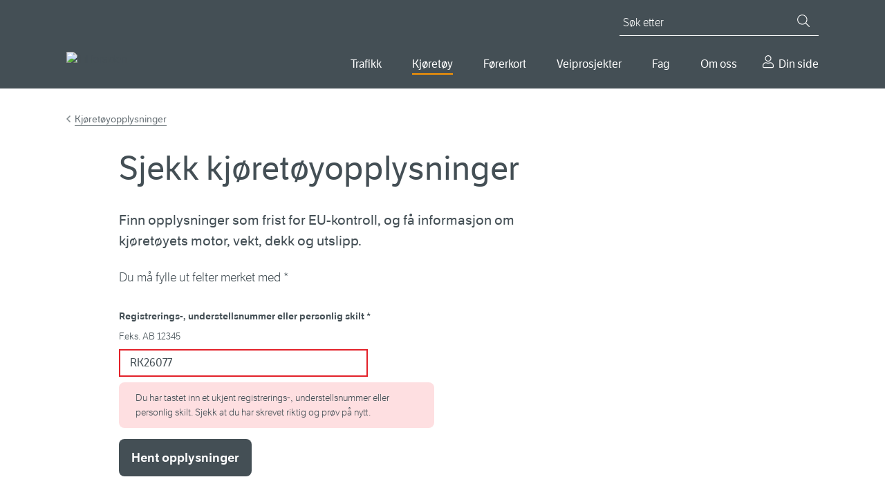

--- FILE ---
content_type: text/html; charset=utf-8
request_url: https://www.vegvesen.no/kjoretoy/kjop-og-salg/kjoretoyopplysninger/sjekk-kjoretoyopplysninger/?registreringsnummer=RK26077
body_size: 10716
content:

<!doctype html>
<html lang="nb">
<head>
    
    
<meta charset="utf-8" />
<title>Sjekk kj&#xF8;ret&#xF8;yopplysninger | Statens vegvesen</title>
<meta name="viewport" content="width=device-width,initial-scale=1,shrink-to-fit=no" />
<meta name="format-detection" content="telephone=no">
<link href="https://www.vegvesen.no/kjoretoy/kjop-og-salg/kjoretoyopplysninger/sjekk-kjoretoyopplysninger/" rel="canonical" />



<meta property="og:title" content="Sjekk kj&#xF8;ret&#xF8;yopplysninger" /><meta name="description" content="S&#xF8;k p&#xE5; registreringsnummer og finn opplysninger som frist for EU-kontroll og kilometerstand, og f&#xE5; informasjon om kj&#xF8;ret&#xF8;yets motor, vekt, dekk og utslipp." /><meta property="og:description" content="S&#xF8;k p&#xE5; registreringsnummer og finn opplysninger som frist for EU-kontroll og kilometerstand, og f&#xE5; informasjon om kj&#xF8;ret&#xF8;yets motor, vekt, dekk og utslipp." /><meta property="og:type" content="website" /> 
<meta property="og:url" content="https://www.vegvesen.no/kjoretoy/kjop-og-salg/kjoretoyopplysninger/sjekk-kjoretoyopplysninger/" />


<meta property="og:image" content="https://www.vegvesen.no/globalassets/forsiden/svv-social-share-fallback.jpg" /><meta property="og:image:width" content="1800" /><meta property="og:image:height" content="942" /><meta property="og:site_name" content="Statens vegvesen" /><meta property="og:locale" content="nb_NO" />
<meta name="twitter:card" content="summary" /><meta name="twitter:site" content="@Presserom" /><meta name="twitter:title" content="Sjekk kj&#xF8;ret&#xF8;yopplysninger" /><meta name="twitter:description" content="S&#xF8;k p&#xE5; registreringsnummer og finn opplysninger som frist for EU-kontroll og kilometerstand, og f&#xE5; informasjon om kj&#xF8;ret&#xF8;yets motor, vekt, dekk og utslipp." /><meta name="twitter:image" content="https://www.vegvesen.no/globalassets/forsiden/svv-social-share-fallback.jpg" /><meta property="fb:app_id" content="1864275973818163" />
<link href="https://www.episerv.vegvesen.no/en/vehicles/buy-and-sell/vehicle-information/check-vehicle-information/" hreflang="en" rel="alternate" /><link href="https://www.episerv.vegvesen.no/nn/koyretoy/kjop-og-sal/koyretoyopplysningar/sjekk-koyretoyopplysningar/" hreflang="nn" rel="alternate" /><link href="https://www.vegvesen.no/kjoretoy/kjop-og-salg/kjoretoyopplysninger/sjekk-kjoretoyopplysninger/" hreflang="nb" rel="alternate" />


<script id="Cookiebot"
        src="https://consent.cookiebot.com/uc.js"
        data-cbid="0e27717a-0f46-4f17-a53e-9d28822e12d4"
        type="text/javascript"
        data-culture="nb"
        >
</script>


<script>
    window.dataLayer = window.dataLayer || [];
    dataLayer.push({
        'language': 'nb',
        'template': 'article',
        'breadCrumb': 'Kjøretøy|Kjøp og salg|Kjøretøyopplysninger '
    });
</script>
<!-- Google Tag Manager -->
<script>
(function(w,d,s,l,i){w[l]=w[l]||[];w[l].push({'gtm.start':
        new Date().getTime(),event:'gtm.js'});var f=d.getElementsByTagName(s)[0],
        j=d.createElement(s),dl=l!='dataLayer'?'&l='+l:'';j.async=true;j.src=
        'https://www.googletagmanager.com/gtm.js?id='+i+dl;f.parentNode.insertBefore(j,f);
})(window,document,'script','dataLayer','GTM-5FKSPBXS');</script>
<!-- End Google Tag Manager -->






<script id="clientSettings">
    window.settingsFromServer = {"userCheckOIDCUrl":"https://oidc-login.atlas.vegvesen.no/idporten/status","userCheckFamUrl":"https://dinside-mellomlagring.atlas.vegvesen.no/log-in-status"};
</script>


<link rel="preload" as="font" type="font/woff" crossorigin="anonymous" href="/ui/fonts/LFTEticaLt.woff" />
<link rel="preload" as="font" type="font/woff" crossorigin="anonymous" href="/ui/fonts/LFT_Etica_Reg.woff" />
<link rel="preload" as="font" type="font/woff" crossorigin="anonymous" href="/ui/fonts/LFT_Etica_Semibold.woff" />

<link rel="apple-touch-icon" sizes="180x180" href="/ui/favicon/apple-touch-icon.png">
<link rel="icon" type="image/png" sizes="32x32" href="/ui/favicon/favicon-32x32.png">
<link rel="icon" type="image/png" sizes="16x16" href="/ui/favicon/favicon-16x16.png">
<link rel="manifest" href="/ui/favicon/site.webmanifest">
<link rel="mask-icon" href="/ui/favicon/safari-pinned-tab.svg" color="#444f55">
<link rel="shortcut icon" href="/favicon.ico">
<meta name="msapplication-TileColor" content="#444f55">
<meta name="msapplication-config" content="~/ui/favicon/browserconfig.xml">
<meta name="theme-color" content="#444f55">


    
    

    <link href="https://kjoretoyopplysninger-frontend.atlas.vegvesen.no/kjoretoyopplysninger-frontend.css?_ts=134068063670000000" rel="stylesheet" type="text/css"></link>
<script>
window.ENV='prod';
</script>
<script>
!function(T,l,y){var S=T.location,k="script",D="instrumentationKey",C="ingestionendpoint",I="disableExceptionTracking",E="ai.device.",b="toLowerCase",w="crossOrigin",N="POST",e="appInsightsSDK",t=y.name||"appInsights";(y.name||T[e])&&(T[e]=t);var n=T[t]||function(d){var g=!1,f=!1,m={initialize:!0,queue:[],sv:"5",version:2,config:d};function v(e,t){var n={},a="Browser";return n[E+"id"]=a[b](),n[E+"type"]=a,n["ai.operation.name"]=S&&S.pathname||"_unknown_",n["ai.internal.sdkVersion"]="javascript:snippet_"+(m.sv||m.version),{time:function(){var e=new Date;function t(e){var t=""+e;return 1===t.length&&(t="0"+t),t}return e.getUTCFullYear()+"-"+t(1+e.getUTCMonth())+"-"+t(e.getUTCDate())+"T"+t(e.getUTCHours())+":"+t(e.getUTCMinutes())+":"+t(e.getUTCSeconds())+"."+((e.getUTCMilliseconds()/1e3).toFixed(3)+"").slice(2,5)+"Z"}(),iKey:e,name:"Microsoft.ApplicationInsights."+e.replace(/-/g,"")+"."+t,sampleRate:100,tags:n,data:{baseData:{ver:2}}}}var h=d.url||y.src;if(h){function a(e){var t,n,a,i,r,o,s,c,u,p,l;g=!0,m.queue=[],f||(f=!0,t=h,s=function(){var e={},t=d.connectionString;if(t)for(var n=t.split(";"),a=0;a<n.length;a++){var i=n[a].split("=");2===i.length&&(e[i[0][b]()]=i[1])}if(!e[C]){var r=e.endpointsuffix,o=r?e.location:null;e[C]="https://"+(o?o+".":"")+"dc."+(r||"services.visualstudio.com")}return e}(),c=s[D]||d[D]||"",u=s[C],p=u?u+"/v2/track":d.endpointUrl,(l=[]).push((n="SDK LOAD Failure: Failed to load Application Insights SDK script (See stack for details)",a=t,i=p,(o=(r=v(c,"Exception")).data).baseType="ExceptionData",o.baseData.exceptions=[{typeName:"SDKLoadFailed",message:n.replace(/\./g,"-"),hasFullStack:!1,stack:n+"\nSnippet failed to load ["+a+"] -- Telemetry is disabled\nHelp Link: https://go.microsoft.com/fwlink/?linkid=2128109\nHost: "+(S&&S.pathname||"_unknown_")+"\nEndpoint: "+i,parsedStack:[]}],r)),l.push(function(e,t,n,a){var i=v(c,"Message"),r=i.data;r.baseType="MessageData";var o=r.baseData;return o.message='AI (Internal): 99 message:"'+("SDK LOAD Failure: Failed to load Application Insights SDK script (See stack for details) ("+n+")").replace(/\"/g,"")+'"',o.properties={endpoint:a},i}(0,0,t,p)),function(e,t){if(JSON){var n=T.fetch;if(n&&!y.useXhr)n(t,{method:N,body:JSON.stringify(e),mode:"cors"});else if(XMLHttpRequest){var a=new XMLHttpRequest;a.open(N,t),a.setRequestHeader("Content-type","application/json"),a.send(JSON.stringify(e))}}}(l,p))}function i(e,t){f||setTimeout(function(){!t&&m.core||a()},500)}var e=function(){var n=l.createElement(k);n.src=h;var e=y[w];return!e&&""!==e||"undefined"==n[w]||(n[w]=e),n.onload=i,n.onerror=a,n.onreadystatechange=function(e,t){"loaded"!==n.readyState&&"complete"!==n.readyState||i(0,t)},n}();y.ld<0?l.getElementsByTagName("head")[0].appendChild(e):setTimeout(function(){l.getElementsByTagName(k)[0].parentNode.appendChild(e)},y.ld||0)}try{m.cookie=l.cookie}catch(p){}function t(e){for(;e.length;)!function(t){m[t]=function(){var e=arguments;g||m.queue.push(function(){m[t].apply(m,e)})}}(e.pop())}var n="track",r="TrackPage",o="TrackEvent";t([n+"Event",n+"PageView",n+"Exception",n+"Trace",n+"DependencyData",n+"Metric",n+"PageViewPerformance","start"+r,"stop"+r,"start"+o,"stop"+o,"addTelemetryInitializer","setAuthenticatedUserContext","clearAuthenticatedUserContext","flush"]),m.SeverityLevel={Verbose:0,Information:1,Warning:2,Error:3,Critical:4};var s=(d.extensionConfig||{}).ApplicationInsightsAnalytics||{};if(!0!==d[I]&&!0!==s[I]){var c="onerror";t(["_"+c]);var u=T[c];T[c]=function(e,t,n,a,i){var r=u&&u(e,t,n,a,i);return!0!==r&&m["_"+c]({message:e,url:t,lineNumber:n,columnNumber:a,error:i}),r},d.autoExceptionInstrumented=!0}return m}(y.cfg);function a(){y.onInit&&y.onInit(n)}(T[t]=n).queue&&0===n.queue.length?(n.queue.push(a),n.trackPageView({})):a()}(window,document,{src: "https://js.monitor.azure.com/scripts/b/ai.2.gbl.min.js", crossOrigin: "anonymous", cfg: {instrumentationKey:'ea5e7409-fb9b-43a6-9d01-d39f0b434934', disableCookiesUsage: false }});
</script>

    
    

    


        <link rel="stylesheet" href="/dist/client/assets/framework-L6ogRTdY.css">
        <link rel="stylesheet" href="/dist/client/assets/global-C4uAgC5A.css">
        <script src="/dist/client/assets/entry-client-DbuaPyNv.js" type="module" data-frontend-framework-module></script>
        <script src="/dist/client/assets/framework.component-DDTYiKcQ.js" type="module" data-frontend-framework-module></script>
        <script src="/dist/client/assets/global.component--cCJQQHu.js" type="module" data-frontend-framework-module></script>
        <script src="/dist/client/assets/chat.component-BHJ4OZpA.js" type="module" data-frontend-framework-module></script>

</head>






<body class="articlePage" data-vanilla-component="framework">
    
<!-- Google Tag Manager (noscript) -->
<noscript><iframe src="https://www.googletagmanager.com/ns.html?id=GTM-5FKSPBXS"
                  height="0" width="0" style="display:none;visibility:hidden"></iframe></noscript>
<!-- End Google Tag Manager (noscript) -->
    
<div id="idporten-banner" class="my-page-banner" aria-hidden="true" style="display: none;">
     <div class="page__container">
        <div class="my-page-banner__user idporten-bruker" data-hj-masked="">
            <svg class="icon icon--sm" aria-hidden="true"><use xlink:href="/ui/icons/svg-defs.svg#ic-person"></use></svg>
            <span></span>
        </div>
        <a class="my-page-banner__logout" href="https://oidc-login.atlas.vegvesen.no/idporten/logout?returnUrl=https%3a%2f%2fwww.vegvesen.no%2floggut%2f%3fgoto%3dhttps%3a%2f%2fwww.vegvesen.no%2floggut%2f">
            <svg class="icon" aria-hidden="true"><use xlink:href="/ui/icons/svg-defs.svg#ic-logout"></use></svg>
            <span>Logg ut</span>
        </a>
    </div>
</div>

    
<header class="site-header">
    <nav class="site-skip-links" aria-label="Gå til innhold">
       
           <a class="skiplinks _js-skiplink-main" href="#mainContent">Gå til hovedinnhold</a>
      
    </nav>

    <div class="site-header__content page__container">
        <div class="site-header__logo">
            <a href="/">
                <img src="/globalassets/forsiden/statens-vegvesen-logo-header.svg?v=499fe0" alt="Til forsiden" />
            </a>
            <img class="site-header__logo__print" src="/ui/logo/statens-vegvesen-logo-print.svg" alt="Statens Vegvesen" />
        </div>
        <div class="site-header__navigation">

            

<button type="button" class="mobile-search-close _js-search-close-mobile">
    <svg class="icon icon--lg icon--negative" aria-hidden="true"><use xlink:href="/ui/icons/svg-defs.svg#ic-close"></use></svg>
    Lukk
</button>
<button type="button" class="mobile-search-trigger _js-search-open-mobile">
    <svg class="icon icon--lg icon--negative" aria-hidden="true"><use xlink:href="/ui/icons/svg-defs.svg#ic-search"></use></svg>
    Søk
</button>
<div class="quick-search _js-quick-search">
    <form method="get" action="/sok/" role="search">
        <label for="searchText" id="sok" class="quick-search__label">Søk etter</label>
        <input id="searchText" name="q" type="search" class="quick-search__input _js-set-focus" placeholder="Søk etter" />
        <button type="submit" class="quick-search__button" aria-label="Søk">
            <svg class="icon icon--sm icon--negative" aria-hidden="true"><use xlink:href="/ui/icons/svg-defs.svg#ic-search"></use></svg>
        </button>
    </form>
</div>


            <div class="site-header__navigation__wrapper">
                
    <nav aria-label="Hovedmeny">
        <button type="button" class="mobile-menu-close _js-mobile-close">
            <svg class="icon icon--lg icon--negative" aria-hidden="true"><use xlink:href="/ui/icons/svg-defs.svg#ic-close"></use></svg>
            Lukk
        </button>
        <button type="button" class="mobile-menu-trigger _js-mobile-open">
            <svg class="icon icon--lg icon--negative" aria-hidden="true"><use xlink:href="/ui/icons/svg-defs.svg#ic-burger"></use></svg>
            Meny
        </button>

        <ul class="main-nav _js-menu-mobile">
                <li>
                        <button
                            type="button"
                            aria-controls="main-nav--selected-55239"
                            class="main-nav__item _js-submenu-trigger"
                            aria-current="false"
                            id="mainMenu"                            aria-expanded="false"
                        >
                            Trafikk
                        </button>
                        <div class="main-nav__item-mega" id=main-nav--selected-55239>
                            <ul>
                                    <li>
                                        <a href="/trafikkinformasjon/reiseinformasjon/">
                                                <img class="main-nav__sub-nav__icon" src="/globalassets/ikonbibliotek/trafikk/travelinfo_grey.svg?v=49a3b5" alt="" />
                                            Reiseinformasjon
                                        </a>
                                    </li>
                                    <li>
                                        <a href="/trafikkinformasjon/langs-veien/">
                                                <img class="main-nav__sub-nav__icon" src="/globalassets/ikonbibliotek/trafikk/roadsurroundings_grey.svg?v=49a3b5" alt="" />
                                            Langs veien
                                        </a>
                                    </li>
                                    <li>
                                        <a href="/trafikkinformasjon/trafikksikkerhet/">
                                                <img class="main-nav__sub-nav__icon" src="/globalassets/ikonbibliotek/trafikk/safety_grey.svg?v=49a3b5" alt="" />
                                            Trafikksikkerhet
                                        </a>
                                    </li>
                            </ul>
                        </div>
                </li>
                <li>
                        <button
                            type="button"
                            aria-controls="main-nav--selected-39613"
                            class="main-nav__item _js-submenu-trigger main-nav--selected"
                            aria-current="true"
                                                        aria-expanded="false"
                        >
                            Kj&#xF8;ret&#xF8;y
                        </button>
                        <div class="main-nav__item-mega" id=main-nav--selected-39613>
                            <ul>
                                    <li>
                                        <a href="/kjoretoy/kjop-og-salg/" class="main-nav--selected" aria-current="page">
                                                <img class="main-nav__sub-nav__icon" src="/globalassets/kjoretoy/ikoner/buyandsell_grey.svg?v=499fcb" alt="" />
                                            Kj&#xF8;p og salg
                                        </a>
                                    </li>
                                    <li>
                                        <a href="/kjoretoy/eie-og-vedlikeholde/">
                                                <img class="main-nav__sub-nav__icon" src="/globalassets/kjoretoy/ikoner/maintenance_grey.svg?v=49a007" alt="" />
                                            Eie og vedlikeholde
                                        </a>
                                    </li>
                                    <li>
                                        <a href="/kjoretoy/yrkestransport/">
                                                <img class="main-nav__sub-nav__icon" src="/globalassets/kjoretoy/ikoner/transport_grey.svg?v=49a005" alt="" />
                                            Yrkestransport
                                        </a>
                                    </li>
                            </ul>
                        </div>
                </li>
                <li>
                        <button
                            type="button"
                            aria-controls="main-nav--selected-36234"
                            class="main-nav__item _js-submenu-trigger"
                            aria-current="false"
                                                        aria-expanded="false"
                        >
                            F&#xF8;rerkort
                        </button>
                        <div class="main-nav__item-mega" id=main-nav--selected-36234>
                            <ul>
                                    <li>
                                        <a href="/forerkort/ta-forerkort/">
                                                <img class="main-nav__sub-nav__icon" src="/globalassets/ikonbibliotek/forerkort/driverlicense_brandnew.svg?v=4a6637" alt="" />
                                            Ta f&#xF8;rerkort
                                        </a>
                                    </li>
                                    <li>
                                        <a href="/forerkort/har-forerkort/">
                                                <img class="main-nav__sub-nav__icon" src="/globalassets/ikonbibliotek/forerkort/driverlicense_hand.svg?v=4a65f8" alt="" />
                                            Har f&#xF8;rerkort
                                        </a>
                                    </li>
                                    <li>
                                        <a href="/forerkort/yrkessjafor/">
                                                <img class="main-nav__sub-nav__icon" src="/globalassets/ikonbibliotek/forerkort/profdriver_education1.svg?v=4a660f" alt="" />
                                            Utdanning for yrkessj&#xE5;f&#xF8;rer
                                        </a>
                                    </li>
                            </ul>
                        </div>
                </li>
                <li>
                        <button
                            type="button"
                            aria-controls="main-nav--selected-69627"
                            class="main-nav__item _js-submenu-trigger"
                            aria-current="false"
                                                        aria-expanded="false"
                        >
                            Veiprosjekter
                        </button>
                        <div class="main-nav__item-mega" id=main-nav--selected-69627>
                            <ul>
                                    <li>
                                        <a href="/vegprosjekter/finn-vegprosjekt/">
                                                <img class="main-nav__sub-nav__icon" src="/globalassets/ikonbibliotek/vegprosjekter/trafficpoi.svg?v=4aa5e4" alt="" />
                                            Finn veiprosjekter
                                        </a>
                                    </li>
                                    <li>
                                        <a href="/vegprosjekter/prosess/">
                                                <img class="main-nav__sub-nav__icon" src="/globalassets/ikonbibliotek/vegprosjekter/puzzle.svg?v=4aa5c0" alt="" />
                                            Prosessen fram til ny vei
                                        </a>
                                    </li>
                                    <li>
                                        <a href="/vegprosjekter/nasjonal-transportplan/">
                                                <img class="main-nav__sub-nav__icon" src="/globalassets/ikonbibliotek/vegprosjekter/nasjonal-transportplan.svg?v=4aa6c2" alt="" />
                                            Nasjonal transportplan (NTP)
                                        </a>
                                    </li>
                                    <li>
                                        <a href="/vegprosjekter/hoeringer-vegprosjekter/">
                                                <img class="main-nav__sub-nav__icon" src="/globalassets/ikonbibliotek/vegprosjekter/vector.svg?v=4aa6cd" alt="" />
                                            H&#xF8;ringer veiprosjekter
                                        </a>
                                    </li>
                                    <li>
                                        <a href="/fag/veg-og-gate/">
                                                <img class="main-nav__sub-nav__icon" src="/globalassets/ikonbibliotek/vegprosjekter/for-deg-med-erfaring.svg?v=4aa705" alt="" />
                                            For entrepren&#xF8;rer
                                        </a>
                                    </li>
                            </ul>
                        </div>
                </li>
                <li>
                        <button
                            type="button"
                            aria-controls="main-nav--selected-21794"
                            class="main-nav__item _js-submenu-trigger"
                            aria-current="false"
                                                        aria-expanded="false"
                        >
                            Fag
                        </button>
                        <div class="main-nav__item-mega" id=main-nav--selected-21794>
                            <ul>
                                    <li>
                                        <a href="/fag/veg-og-gate/">
                                                <img class="main-nav__sub-nav__icon" src="/globalassets/ikonbibliotek/fag/road_grey.svg?v=49c90a" alt="" />
                                            Vei og gate
                                        </a>
                                    </li>
                                    <li>
                                        <a href="/fag/trafikk/">
                                                <img class="main-nav__sub-nav__icon" src="/globalassets/ikonbibliotek/fag/cars_grey.svg?v=49c91f" alt="" />
                                            Trafikk
                                        </a>
                                    </li>
                                    <li>
                                        <a href="/fag/teknologi/">
                                                <img class="main-nav__sub-nav__icon" src="/globalassets/ikonbibliotek/fag/technology_grey.svg?v=49c914" alt="" />
                                            Teknologi
                                        </a>
                                    </li>
                                    <li>
                                        <a href="/fag/fokusomrader/">
                                                <img class="main-nav__sub-nav__icon" src="/globalassets/ikonbibliotek/fag/focus_grey.svg?v=49c8f2" alt="" />
                                            Fokusomr&#xE5;der
                                        </a>
                                    </li>
                                    <li>
                                        <a href="/fag/leverandor/">
                                                <img class="main-nav__sub-nav__icon" src="/globalassets/ikonbibliotek/om-oss/infobubble_grey.svg?v=49a3b5" alt="" />
                                            Leverand&#xF8;r
                                        </a>
                                    </li>
                                    <li>
                                        <a href="/fag/publikasjoner/">
                                                <img class="main-nav__sub-nav__icon" src="/globalassets/ikonbibliotek/fag/publications_grey.svg?v=49c8fd" alt="" />
                                            Publikasjoner
                                        </a>
                                    </li>
                            </ul>
                        </div>
                </li>
                <li>
                        <button
                            type="button"
                            aria-controls="main-nav--selected-40720"
                            class="main-nav__item _js-submenu-trigger"
                            aria-current="false"
                                                        aria-expanded="false"
                        >
                            Om oss
                        </button>
                        <div class="main-nav__item-mega" id=main-nav--selected-40720>
                            <ul>
                                    <li>
                                        <a href="/om-oss/kontakt-oss/">
                                                <img class="main-nav__sub-nav__icon" src="/globalassets/ikonbibliotek/om-oss/contact_grey.svg?v=49a3b5" alt="" />
                                            Kontakt oss
                                        </a>
                                    </li>
                                    <li>
                                        <a href="/om-oss/om-organisasjonen/">
                                                <img class="main-nav__sub-nav__icon" src="/globalassets/ikonbibliotek/om-oss/organizationchart.svg?v=49c8df" alt="" />
                                            Om organisasjonen
                                        </a>
                                    </li>
                                    <li>
                                        <a href="/om-oss/jobb/">
                                                <img class="main-nav__sub-nav__icon" src="/globalassets/ikonbibliotek/om-oss/employees_grey.svg?v=49a3b5" alt="" />
                                            Jobb i Statens vegvesen
                                        </a>
                                    </li>
                                    <li>
                                        <a href="/om-oss/presse/">
                                                <img class="main-nav__sub-nav__icon" src="/globalassets/ikonbibliotek/om-oss/infobubble_grey.svg?v=49a3b5" alt="" />
                                            Presse
                                        </a>
                                    </li>
                            </ul>
                        </div>
                </li>
                <li>
                    <a href="/dinside/" class="main-nav__item__my-page">
                        Din side
                    </a>
                </li>
        </ul>
    </nav>




            </div>
        </div>
    </div>
</header>




        
    <main id="mainContent" data-vanilla-component="global">
        <noscript>
            <div class="page__wrapper page__wrapper--small-spacing-bottom">
                <div class="page__container">
                    <div class="info-message info-message--error info-message--center">
                        

<p>For at nettsidene skal fungere best mulig for deg, m&aring; du aktivere JavaScript i nettleseren din. Her finner du <a href="https://www.enable-javascript.com/no/" rel="noopener">veiledning til hvordan du aktiverer JavaScript i nettleseren (ekstern lenke)</a>.</p>
<p>Du kan ogs&aring; bruke nettsidene uten &aring; aktivere JavaScript. <a href="/sok/">Bruk s&oslash;ket</a> eller <a href="/om-oss/om-organisasjonen/om-vegvesenno/nettstedskart/">naviger ved hjelp av nettstedkartet</a>.</p>
                    </div>
                </div>
            </div>
        </noscript>
        





        




        

<div class="page__wrapper">
        <div class="page__container">



<nav class="breadcrumbs" aria-label="Gå tilbake til Kj&#xF8;ret&#xF8;yopplysninger"><a href="/kjoretoy/kjop-og-salg/kjoretoyopplysninger/">Kj&#xF8;ret&#xF8;yopplysninger</a></nav>
            <div class="page__container--medium">







        <div class="page__header">
            <h1>Sjekk kj&#xF8;ret&#xF8;yopplysninger</h1>
        </div>
            <div class="article">
<p class="abstract">Finn opplysninger som frist for EU-kontroll, og f&#xE5; informasjon om kj&#xF8;ret&#xF8;yets motor, vekt, dekk og utslipp.</p>
                

                <div class="editorial">
                    


<div
    class="chat"
    data-kindly-chat-trigger
    
    data-chat-bubble
    
    >
    </div>

<p>Du m&aring; fylle ut felter merket med *</p>
                </div>
            </div>
            





<div class="kjoretoyopplysninger-wrapper block block--spa-offset article__spa-service " data-baseUrl="/kjoretoy/kjop-og-salg/kjoretoyopplysninger/sjekk-kjoretoyopplysninger" data-flyt="kjoretoyopplysninger" id="kjoretoyopplysninger-view">
    <noscript>
        <div class="util-tekst-sentrert">Du trenger Javascript for å se denne siden</div>
    </noscript>




<div data-baseUrl="/kjoretoy/kjop-og-salg/kjoretoyopplysninger/sjekk-kjoretoyopplysninger" id="kjoretoyopplysninger-view">

</div></div>

                

                
<div class="related-block">
<div class="related-block__item related-block__item--doityourself">
    <h2 class="related-block__item__heading">Gjør det selv</h2>
    
<ul>
    <li><a href="/kjoretoy/kjop-og-salg/salgsmelding-og-omregistrering/" title="Salgsmelding og omregistrering">Salgsmelding og omregistrering</a></li>
    <li><a href="/kjoretoy/eie-og-vedlikeholde/tilhenger/tilhengerkalkulator/" title="Tilhengerkalkulator">Tilhengerkalkulator</a></li>
    <li><a href="/dinside/dinekjoretoy/">Dine kj&#xF8;ret&#xF8;y (logg inn)</a></li>
    <li><a href="/kjoretoy/eie-og-vedlikeholde/app-for-mobil-og-nettbrett/" title="Bil og henger &#x2013; app for mobil og nettbrett ">Bil og henger &#x2013; app for mobil og nettbrett </a></li>
    <li><a href="/kjoretoy/eie-og-vedlikeholde/avregistrering/" title="Av- og p&#xE5;registrering av kj&#xF8;ret&#xF8;y">Av- og p&#xE5;registrering av kj&#xF8;ret&#xF8;y</a></li>
</ul>

</div>
</div>
            </div>
        </div>
</div>




<div class="sibling-navigation block--background">
    <div class="page__container">
        <div class="page__container--medium block__content">
            <h2 class="h3 heading-decoration">Kj&#xF8;ret&#xF8;yopplysninger</h2>
            <ul class="sibling-navigation__list">
                        <li><p>Sjekk kj&#xF8;ret&#xF8;yopplysninger</p></li>
                        <li><a href="/kjoretoy/kjop-og-salg/kjoretoyopplysninger/finn-eier/"><span>Finn kj&#xF8;ret&#xF8;yets eier </span></a></li>
                        <li><a href="/kjoretoy/kjop-og-salg/kjoretoyopplysninger/sjekk-andres-kjoretoy/"><span>Sjekk kj&#xF8;ret&#xF8;y</span></a></li>
                        <li><a href="/kjoretoy/kjop-og-salg/kjoretoyopplysninger/understellsregistret/"><span>Understellsregisteret for eldre kj&#xF8;ret&#xF8;y</span></a></li>
                        <li><a href="/kjoretoy/kjop-og-salg/kjoretoyopplysninger/bestill-eier-og-kjoretoyopplysninger/"><span>Bestill eier - og kj&#xF8;ret&#xF8;yopplysninger </span></a></li>
                        <li><a href="/fag/teknologi/apne-data/et-utvalg-apne-data/api-for-kjoretoyopplysninger/"><span>Datasett for kj&#xF8;ret&#xF8;yopplysninger</span></a></li>
                        <li><a href="/kjoretoy/kjop-og-salg/kjoretoyopplysninger/api-er-for-tekniske-kjoretoyopplysninger/"><span>API-er for kj&#xF8;ret&#xF8;yopplysninger</span></a></li>
                        <li><a href="/kjoretoy/kjop-og-salg/kjoretoyopplysninger/om-utlevering-av-kjoretoyopplysninger/"><span>Om utlevering av kj&#xF8;ret&#xF8;yopplysninger</span></a></li>
            </ul>
        </div>
    </div>
</div>


        

    </main>

    
<footer class="site-footer">
    <div class="page__container">
        <div class="page__container--medium site-footer__row ">
                <div class="site-footer__row__column">
                    <h2>Kontakt oss</h2>
                    
<ul><li>

<a href="/om-oss/kontakt-oss/">Kontakt Statens vegvesen</a>
</li><li>

<a href="/om-oss/om-organisasjonen/om-statens-vegvesen/folg-oss-i-sosiale-medier/">F&#xF8;lg oss i sosiale medier</a>
</li></ul>
                </div>
                <div class="site-footer__row__column">
                    <h2>Om vegvesen.no</h2>
                    
<ul><li>

<a href="/om-oss/om-organisasjonen/om-vegvesenno/nettstedskart/">Nettstedskart</a>
</li><li>

<a href="/om-oss/om-organisasjonen/personvern/">Personvern</a>
</li><li>

<a href="/om-oss/om-organisasjonen/personvern/vegvesenno-informasjonskapsler/">Informasjonskapsler (cookies)</a>
</li><li>

<a href="https://uustatus.no/nb/erklaringer/publisert/9e4d3e08-9ae7-42e4-89df-26b152ced243" target="_blank">Tilgjengelighetserkl&#xE6;ring</a>
</li></ul>
                </div>
            <div class="site-footer__row__column">
                <h2>Statens vegvesen</h2>
                
<ul><li>

<a href="/om-oss/om-organisasjonen/">Om organisasjonen</a>
</li></ul>
                <div class="site-footer__section">
                    <p>Org.nr.: 971 032 081</p>
                </div>
                
<ul><li>

<a href="/fag/publikasjoner/statistikk-og-analyser/">Statistikk og analyser</a>
</li><li>

<a href="/om-oss/om-organisasjonen/innsyn-etter-offentligloven/">Innsyn etter offentligloven</a>
</li><li>

<a href="/fag/publikasjoner/hoeringer/">Offentlige h&#xF8;ringer</a>
</li><li>

<a href="/om-oss/kontakt-oss/skjema/">Skjema</a>
</li></ul>
            </div>
            <div class="site-footer__row__column">
                <h2>Language</h2>
                

<ul>
        <li>
                <span class="active-language">Norsk bokm&#xE5;l</span>
        </li>
        <li>
                    <a href="/nn/koyretoy/kjop-og-sal/koyretoyopplysningar/sjekk-koyretoyopplysningar/" hreflang="nn" lang="nn" class="_js-language" data-force-locale="nn">Norsk nynorsk</a>
        </li>
        <li>
                    <a href="/en/vehicles/buy-and-sell/vehicle-information/check-vehicle-information/" hreflang="en" lang="en" class="_js-language" data-force-locale="en">English</a>
        </li>
</ul>

            </div>
        </div>
    </div>
</footer>

    


<button class="chat__bubble chat__bubble--kindly jsKindlyChatBubble" data-props="{&quot;key&quot;:&quot;b522612b-3f4f-48b8-8b74-8b8f2e3ae466&quot;,&quot;src&quot;:&quot;https://chat.kindlycdn.com/kindly-chat.js&quot;}" data-vanilla-component="chat">
    <span>Chat med oss</span>
</button>

    

<script async src='https://siteimproveanalytics.com/js/siteanalyze_3658.js'>
</script>

    


    <link rel="stylesheet" type="text/css" href="/scripts/TinyMCE/plugins/codesnipet/prism.css">
    <script async defer src="/scripts/TinyMCE/plugins/codesnipet/prism.js"></script>
    <script crossorigin="anonymous" integrity="sha512-894YE6QWD5I59HgZOGReFYm4dnWc1Qt5NtvYSaNcOP&#x2B;u1T9qYdvdihz0PPSiiqn/&#x2B;/3e7Jo4EaG7TubfWGUrMQ==" src="https://cdnjs.cloudflare.com/ajax/libs/jquery/3.6.0/jquery.min.js"></script>
<script src="https://kjoretoyopplysninger-frontend.atlas.vegvesen.no/kjoretoyopplysninger-frontend.js?_ts=134068063670000000" type="module"></script>
<script defer="defer" src="/Util/Find/epi-util/find.js"></script>
<script>
document.addEventListener('DOMContentLoaded',function(){if(typeof FindApi === 'function'){var api = new FindApi();api.setApplicationUrl('/');api.setServiceApiBaseUrl('/find_v2/');api.processEventFromCurrentUri();api.bindWindowEvents();api.bindAClickEvent();api.sendBufferedEvents();}})
</script>

</body>




</html>



--- FILE ---
content_type: text/css
request_url: https://kjoretoyopplysninger-frontend.atlas.vegvesen.no/kjoretoyopplysninger-frontend.css?_ts=134068063670000000
body_size: 789055
content:
.definition-list,.definition-list>dt button{display:unset}.definition-list>dt,.definition-list>dt button>dt,.definition-list>dd,.definition-list>dt button>dd{width:auto;padding:unset;margin-bottom:.125rem;line-height:1.5rem}.definition-list>dt,.definition-list>dt button>dt{font-weight:400}.definition-list>dt button{font:inherit;color:inherit;cursor:pointer;background:0 0;border:none}.definition-list>dt button:after{content:"";width:1.25rem;height:.75rem;pointer-events:none;background-image:url("data:image/svg+xml,%3Csvg fill='%23858d90' viewBox='0 0 16 10' xmlns='http://www.w3.org/2000/svg'%3E%3Cpath d='m7.3782 9.7348-7.1206-7.3334c-0.34342-0.35368-0.34342-0.92709 0-1.2807l0.83051-0.85533c0.34283-0.35308 0.89847-0.35376 1.2421-0.001509l5.6698 5.8119 5.6698-5.8119c0.3436-0.35225 0.8993-0.35157 1.2421 0.001509l0.8305 0.85533c0.3435 0.35368 0.3435 0.9271 0 1.2807l-7.1206 7.3334c-0.34338 0.35367-0.90016 0.35367-1.2436 4e-5z'/%3E%3C/svg%3E");background-repeat:no-repeat;background-size:1.25rem .75rem;margin-left:.5rem;display:inline-block}.definition-list>dt button:active,.definition-list>dt button:focus,.definition-list>dt button:hover{text-decoration:underline #858d90}.definition-list>dt button:active:after,.definition-list>dt button:focus:after,.definition-list>dt button:hover:after{background-image:url("data:image/svg+xml,%3Csvg fill='%23444f55' viewBox='0 0 16 10' xmlns='http://www.w3.org/2000/svg'%3E%3Cpath d='m7.3782 9.7348-7.1206-7.3334c-0.34342-0.35368-0.34342-0.92709 0-1.2807l0.83051-0.85533c0.34283-0.35308 0.89847-0.35376 1.2421-0.001509l5.6698 5.8119 5.6698-5.8119c0.3436-0.35225 0.8993-0.35157 1.2421 0.001509l0.8305 0.85533c0.3435 0.35368 0.3435 0.9271 0 1.2807l-7.1206 7.3334c-0.34338 0.35367-0.90016 0.35367-1.2436 4e-5z'/%3E%3C/svg%3E")}.definition-list>dt button[aria-expanded=true]:after{transform:rotate(180deg)}.definition-list>dd:not(:last-of-type),.definition-list>dt button>dd:not(:last-of-type){margin-bottom:1rem}.definition-list>dd.extended-info,.definition-list>dt button>dd.extended-info{border-bottom:none}.definition-list>.extended-info,.definition-list>dt button>.extended-info{background-color:#f5f5f5;margin-top:1rem;padding:1.25rem 1.5rem;font-size:1rem}.definition-list>.extended-info--closed,.definition-list>dt button>.extended-info--closed{display:none}@media (max-width:768px){.definition-list>.extended-info,.definition-list>dt button>.extended-info{padding:1rem 1.25rem}}.definition-list--divider>dd{border-bottom:1px solid #dadada;margin-bottom:1rem;padding-bottom:1rem}@media (min-width:480px){.definition-list--horizontal{flex-wrap:wrap;line-height:1.59375rem;display:flex}.definition-list--horizontal dt{width:40%;margin-bottom:.2rem;padding-right:1.5rem}.definition-list--horizontal dd{width:60%;margin-bottom:.2rem;margin-left:auto}}@media (min-width:480px){.definition-list--divider.definition-list--horizontal{width:100%}.definition-list--divider.definition-list--horizontal dt,.definition-list--divider.definition-list--horizontal dd{margin-bottom:.5rem;padding-bottom:.5rem}.definition-list--divider.definition-list--horizontal dt{border-bottom:1px solid #dadada}}.wrapper{width:100%;box-sizing:border-box;background:#f5f5f5;display:flex;flex-direction:column;align-items:flex-start;gap:24px;padding:16px;border-radius:12px}@media screen and (min-width: 601px){.wrapper{width:fit-content}}.alert{margin-left:8px}:root{--component-button-padding-vertical-md: .75rem ;--component-button-padding-vertical-sm: .5rem ;--component-button-padding-vertical-lg: 1rem ;--component-button-padding-horizontal-md: 1.5rem ;--component-button-padding-horizontal-lg: 2rem ;--component-button-padding-horizontal-sm: 1rem ;--component-form-option-selector-size-outer-md: 2rem ;--component-form-option-selector-size-outer-sm: 1.5rem ;--component-form-option-selector-size-inner-md: 1.25rem ;--component-form-option-selector-size-inner-sm: 1rem ;--component-form-option-selector-padding-left-md: 2.5rem ;--component-form-option-selector-padding-left-sm: 2rem ;--component-form-input-padding-horizontal: 1.5rem ;--component-form-input-padding-vertical: 1rem ;--component-form-label-padding-top-md: .125rem ;--component-form-label-padding-top-sm: 0;--component-form-label-margin-bottom: .5rem ;--component-form-select-padding-vertical: 1rem ;--component-form-select-padding-horizontal: 1.5rem ;--component-tabs-panel-padding-horizontal-sm: 1rem ;--component-tabs-panel-padding-horizontal-md: 1.5rem ;--component-tabs-panel-padding-horizontal-lg: 2rem ;--component-tabs-panel-padding-top-sm: 1rem ;--component-tabs-panel-padding-top-md: 1rem ;--component-tabs-panel-padding-top-lg: 1rem ;--component-tabs-panel-padding-bottom-sm: 1rem ;--component-tabs-panel-padding-bottom-md: 1.5rem ;--component-tabs-panel-padding-bottom-lg: 1.5rem ;--component-tabs-gap-sm: 1rem ;--component-tabs-gap-md: 1.5rem ;--component-tabs-gap-lg: 1.5rem ;--spacing-md: 1rem ;--spacing-sm: .75rem ;--spacing-xs: .5rem ;--spacing-xxs: .25rem ;--spacing-none: 0;--spacing-lg: 1.5rem ;--spacing-xl: 2rem ;--spacing-xxl: 2.5rem ;--spacing-3xl: 3rem ;--spacing-4xl: 3.5rem ;--spacing-5xl: 4rem ;--spacing-6xl: 4.5rem ;--spacing-7xl: 5rem ;--spacing-8xl: 5.5rem ;--spacing-9xl: 6rem ;--spacing-10xl: 6.5rem ;--spacing-11xl: 7.5rem ;--colors-text-primary: #444f55ff;--colors-text-secondary: #353e43ff;--colors-text-inverted: #ffffffff;--colors-text-tertiary: #697277ff;--colors-information-warning-primary: #e27500ff;--colors-information-warning-bg: #fff5e6ff;--colors-information-error-primary: #b63434ff;--colors-information-error-secondary: #e32129ff;--colors-information-error-bg: #fedfe1ff;--colors-information-info-primary: #065e7fff;--colors-information-info-secondary: #077197ff;--colors-information-info-bg: #e6f1f5ff;--colors-information-success-primary: #1d7721ff;--colors-information-success-secondary: #158925ff;--colors-information-success-bg: #e8f3e9ff;--colors-information-neutral-primary: #444f55ff;--colors-information-neutral-secondary: #353e43ff;--colors-borders-primary: #858d90ff;--colors-borders-secondary: #dadadaff;--colors-borders-tertiary: #ff9600ff;--colors-borders-quaternary: #444f55ff;--colors-borders-senary: #231f20ff;--colors-backgrounds-primary: #ffffffff;--colors-backgrounds-secondary: #f5f5f5ff;--colors-backgrounds-quaternary: #444f55ff;--colors-backgrounds-quinary: #353e43ff;--colors-backgrounds-senary: #231f20ff;--colors-backgrounds-tertiary: #ecececff;--colors-interaction-primary: #444f55ff;--colors-interaction-secondary: #231f20ff;--colors-interaction-tertiary: #ff9600ff;--colors-interaction-inverted: #ffffffff;--colors-icons-primary: #444f55ff;--colors-icons-inverted: #ffffffff;--colors-icons-secondary: #697277ff;--colors-transparent: #ffffff00;--colors-box-shadow-default: #353e431a;--colors-box-shadow-hover: #353e434d;--border-radius-md: .5rem ;--border-radius-full: 62.4375rem ;--sizes-icons-md: 1rem ;--sizes-icons-lg: 1.5rem ;--border-width-sm: 1px;--border-width-md: 2px;--border-width-lg: 3px;--typography-font-size-3xl: 2rem ;--typography-font-size-4xl: 2.5rem ;--typography-font-size-xxl: 1.75rem ;--typography-font-size-xl: 1.5rem ;--typography-font-size-lg: 1.25rem ;--typography-font-size-md: 1.125rem ;--typography-font-size-sm: 1rem ;--typography-font-size-xs: .875rem ;--typography-font-size-xxs: .75rem ;--typography-line-height-xs: 1rem ;--typography-line-height-sm: 1.125rem ;--typography-line-height-md: 1.5rem ;--typography-line-height-lg: 1.75rem ;--typography-line-height-xl: 2rem ;--typography-line-height-xxl: 2.5rem ;--typography-line-height-3xl: 3rem ;--typography-font-weight-semibold: 600;--typography-font-weight-regular: 400;--typography-font-weight-bold: 700;--typography-font-weight-light: 300;--typography-font-family: LFT Etica;--z-index-dropdown: 1000;--z-index-overlay: 1100;--z-index-modal: 1200;--z-index-popover: 1300;--z-index-toast: 1400;--z-index-tooltip: 1500;--layout-breakpoint-xs: 0;--layout-breakpoint-sm: 576px;--layout-breakpoint-md: 768px;--layout-breakpoint-lg: 992px;--layout-breakpoint-xl: 1200px;--layout-breakpoint-xxl: 1440px;--layout-container-width-xxl: 108rem ;--layout-container-width-xl: 90rem ;--layout-container-width-lg: 70.5rem ;--layout-container-width-md: 60rem ;--layout-container-width-sm: 40rem ;--layout-container-width-xs: 20rem }:root{--component-button-padding-vertical-md: .75rem ;--component-button-padding-vertical-sm: .5rem ;--component-button-padding-vertical-lg: .75rem ;--component-button-padding-horizontal-md: 1rem ;--component-button-padding-horizontal-lg: 1.5rem ;--component-button-padding-horizontal-sm: 1rem ;--component-form-option-selector-size-outer-md: 1.5rem ;--component-form-option-selector-size-outer-sm: 1rem ;--component-form-option-selector-size-inner-md: 1rem ;--component-form-option-selector-size-inner-sm: .5rem ;--component-form-option-selector-padding-left-md: 2.5rem ;--component-form-option-selector-padding-left-sm: 2rem ;--component-form-input-padding-horizontal: 1rem ;--component-form-input-padding-vertical: .5rem ;--component-form-label-padding-top-md: -.125rem ;--component-form-label-padding-top-sm: -.25rem ;--component-form-label-margin-bottom: .25rem ;--component-form-select-padding-vertical: .5rem ;--component-form-select-padding-horizontal: 1rem ;--component-tabs-panel-padding-horizontal-sm: 1rem ;--component-tabs-panel-padding-horizontal-md: 1.5rem ;--component-tabs-panel-padding-horizontal-lg: 2rem ;--component-tabs-panel-padding-top-sm: 1rem ;--component-tabs-panel-padding-top-md: 1rem ;--component-tabs-panel-padding-top-lg: 1rem ;--component-tabs-panel-padding-bottom-sm: 1rem ;--component-tabs-panel-padding-bottom-md: 1.5rem ;--component-tabs-panel-padding-bottom-lg: 2rem ;--component-tabs-gap-sm: 1rem ;--component-tabs-gap-md: 1.5rem ;--component-tabs-gap-lg: 1.5rem ;--spacing-md: 1rem ;--spacing-sm: .75rem ;--spacing-xs: .5rem ;--spacing-xxs: .25rem ;--spacing-none: 0;--spacing-lg: 1.5rem ;--spacing-xl: 2rem ;--spacing-xxl: 2.5rem ;--spacing-3xl: 3rem ;--spacing-4xl: 3.5rem ;--spacing-5xl: 4rem ;--spacing-6xl: 4.5rem ;--spacing-7xl: 5rem ;--spacing-8xl: 5.5rem ;--spacing-9xl: 6rem ;--spacing-10xl: 6.5rem ;--spacing-11xl: 7.5rem ;--colors-text-primary: #444f55ff;--colors-text-secondary: #353e43ff;--colors-text-inverted: #ffffffff;--colors-text-tertiary: #697277ff;--colors-information-warning-primary: #e27500ff;--colors-information-warning-bg: #fff5e6ff;--colors-information-error-primary: #b63434ff;--colors-information-error-secondary: #e32129ff;--colors-information-error-bg: #fedfe1ff;--colors-information-info-primary: #065e7fff;--colors-information-info-secondary: #077197ff;--colors-information-info-bg: #e6f1f5ff;--colors-information-success-primary: #1d7721ff;--colors-information-success-secondary: #158925ff;--colors-information-success-bg: #e8f3e9ff;--colors-information-neutral-primary: #444f55ff;--colors-information-neutral-secondary: #353e43ff;--colors-borders-primary: #858d90ff;--colors-borders-secondary: #dadadaff;--colors-borders-tertiary: #ff9600ff;--colors-borders-quaternary: #444f55ff;--colors-borders-senary: #231f20ff;--colors-backgrounds-primary: #ffffffff;--colors-backgrounds-secondary: #f5f5f5ff;--colors-backgrounds-quaternary: #444f55ff;--colors-backgrounds-quinary: #353e43ff;--colors-backgrounds-senary: #231f20ff;--colors-backgrounds-tertiary: #ecececff;--colors-interaction-primary: #444f55ff;--colors-interaction-secondary: #231f20ff;--colors-interaction-tertiary: #ff9600ff;--colors-interaction-inverted: #ffffffff;--colors-icons-primary: #444f55ff;--colors-icons-inverted: #ffffffff;--colors-icons-secondary: #697277ff;--colors-transparent: #ffffff00;--colors-box-shadow-default: #353e431a;--colors-box-shadow-hover: #353e434d;--border-radius-md: .5rem ;--border-radius-full: 62.4375rem ;--sizes-icons-md: 1rem ;--sizes-icons-lg: 1.5rem ;--border-width-sm: 1px;--border-width-md: 2px;--border-width-lg: 3px;--typography-font-size-3xl: 2rem ;--typography-font-size-4xl: 2.5rem ;--typography-font-size-xxl: 1.75rem ;--typography-font-size-xl: 1.5rem ;--typography-font-size-lg: 1.25rem ;--typography-font-size-md: 1.125rem ;--typography-font-size-sm: 1rem ;--typography-font-size-xs: .875rem ;--typography-font-size-xxs: .75rem ;--typography-line-height-xs: 1rem ;--typography-line-height-sm: 1.125rem ;--typography-line-height-md: 1.5rem ;--typography-line-height-lg: 1.75rem ;--typography-line-height-xl: 2rem ;--typography-line-height-xxl: 2.5rem ;--typography-line-height-3xl: 3rem ;--typography-font-weight-semibold: 600;--typography-font-weight-regular: 400;--typography-font-weight-bold: 700;--typography-font-weight-light: 300;--typography-font-family: LFT Etica;--z-index-dropdown: 1000;--z-index-overlay: 1100;--z-index-modal: 1200;--z-index-popover: 1300;--z-index-toast: 1400;--z-index-tooltip: 1500;--layout-breakpoint-xs: 0;--layout-breakpoint-sm: 576px;--layout-breakpoint-md: 768px;--layout-breakpoint-lg: 992px;--layout-breakpoint-xl: 1200px;--layout-breakpoint-xxl: 1440px;--layout-container-width-xxl: 108rem ;--layout-container-width-xl: 90rem ;--layout-container-width-lg: 70.5rem ;--layout-container-width-md: 60rem ;--layout-container-width-sm: 40rem ;--layout-container-width-xs: 20rem }body{-webkit-font-smoothing:antialiased;-webkit-text-size-adjust:none;color:#444f55;background:#fff;flex-direction:column;min-height:100vh;font-family:LFT Etica,Lucida Sans Unicode,Lucida Grande,sans-serif;font-size:1rem;font-weight:300;line-height:1.5rem;display:flex}@media (width>=768px){body{font-size:1.125rem;line-height:1.6875rem}}body main{flex:auto;position:relative;overflow-x:hidden}*,:before,:after{box-sizing:border-box;-webkit-font-smoothing:antialiased}*{margin:0;padding:0}img{vertical-align:middle;max-width:100%}address{font-style:normal}input,textarea,select{font-family:LFT Etica,Lucida Sans Unicode,Lucida Grande,sans-serif}:where(input[type=text],input[type=button],input[type=submit],input[type=email],input[type=password],input[type=tel],input[type=search],input[type=number],input[type=url],textarea,select){-webkit-appearance:none;border-radius:0}input[type=search]::-ms-clear{width:0;height:0;display:none}input[type=search]::-ms-reveal{width:0;height:0;display:none}input[type=search]::-webkit-search-decoration{display:none}input[type=search]::-webkit-search-cancel-button{display:none}input[type=search]::-webkit-search-results-button{display:none}input[type=search]::-webkit-search-results-decoration{display:none}select{-webkit-appearance:none;-moz-appearance:none;text-indent:1px;text-overflow:""}[tabindex="0"]{outline:none}ol{list-style-type:decimal;list-style-position:outside}ul{padding-inline-start:24px}hr{border-top:1px solid #858d90;border-bottom:1px solid #0000;margin:40px 0}@media (width>=768px){hr{margin:56px 0}}.svv-background-primary{background-color:#fff}.svv-background-secondary{background-color:#f5f5f5}.svv-side>:last-child{padding-bottom:56px}@media (width>=768px){.svv-side>:last-child{padding-bottom:80px}}.svv-side>:last-child .svv-container--hovedinnhold{padding-bottom:0}.svv-side .svv-top-navigation+.svv-container--secondary,.svv-side .svv-container--secondary+.svv-container--secondary,.svv-side .svv-container--primary+.svv-container--primary{padding-top:0}.svv-top-navigation{background-color:#f5f5f5;max-width:1192px;margin:0 auto;padding-top:24px;padding-bottom:24px}@media (width>=768px){.svv-top-navigation{padding-top:32px;padding-bottom:32px}}.svv-top-navigation{padding-left:20px;padding-right:20px}@media (width>=768px){.svv-top-navigation{padding-left:32px;padding-right:32px}}.svv-top-navigation h1:not(:last-child){margin-bottom:16px}@media (width>=768px){.svv-top-navigation h1:not(:last-child){margin-bottom:24px}}.svv-top-navigation nav{margin-bottom:16px}@media (width>=768px){.svv-top-navigation nav{margin-bottom:24px}}.svv-container--hovedinnhold{max-width:1192px;margin:0 auto;padding-left:20px;padding-right:20px}@media (width>=768px){.svv-container--hovedinnhold{padding-left:32px;padding-right:32px}}.svv-container--hovedinnhold{padding-top:24px;padding-bottom:24px}@media (width>=768px){.svv-container--hovedinnhold{padding-top:32px;padding-bottom:32px}}.svv-container--primary{background-color:#fff}.svv-container--secondary{background-color:#f5f5f5}.svv-sentrert-innhold{max-width:1128px;margin:0 auto}.svv-sentrert-innhold--indentert{max-width:936px;margin:0 auto}.svv-padding--none{padding:0}.svv-padding--px2{padding:2px}.svv-padding--px4{padding:4px}.svv-padding--px8{padding:8px}.svv-padding--px16{padding:16px}.svv-padding--px24{padding:24px}.svv-padding--px32{padding:32px}.svv-padding--px40{padding:40px}.svv-padding--px56{padding:56px}.svv-padding--px72{padding:72px}.svv-padding--px104{padding:104px}@media only screen and (width>=375px){.svv-padding-mobile-up--none{padding:0}.svv-padding-mobile-up--px2{padding:2px}.svv-padding-mobile-up--px4{padding:4px}.svv-padding-mobile-up--px8{padding:8px}.svv-padding-mobile-up--px16{padding:16px}.svv-padding-mobile-up--px24{padding:24px}.svv-padding-mobile-up--px32{padding:32px}.svv-padding-mobile-up--px40{padding:40px}.svv-padding-mobile-up--px56{padding:56px}.svv-padding-mobile-up--px72{padding:72px}.svv-padding-mobile-up--px104{padding:104px}}@media (width<=768px){.svv-padding-tablet-down--none{padding:0}.svv-padding-tablet-down--px2{padding:2px}.svv-padding-tablet-down--px4{padding:4px}.svv-padding-tablet-down--px8{padding:8px}.svv-padding-tablet-down--px16{padding:16px}.svv-padding-tablet-down--px24{padding:24px}.svv-padding-tablet-down--px32{padding:32px}.svv-padding-tablet-down--px40{padding:40px}.svv-padding-tablet-down--px56{padding:56px}.svv-padding-tablet-down--px72{padding:72px}.svv-padding-tablet-down--px104{padding:104px}}@media (width>=768px){.svv-padding-tablet-up--none{padding:0}.svv-padding-tablet-up--px2{padding:2px}.svv-padding-tablet-up--px4{padding:4px}.svv-padding-tablet-up--px8{padding:8px}.svv-padding-tablet-up--px16{padding:16px}.svv-padding-tablet-up--px24{padding:24px}.svv-padding-tablet-up--px32{padding:32px}.svv-padding-tablet-up--px40{padding:40px}.svv-padding-tablet-up--px56{padding:56px}.svv-padding-tablet-up--px72{padding:72px}.svv-padding-tablet-up--px104{padding:104px}}.svv-padding-top--none{padding-top:0}.svv-padding-top--px2{padding-top:2px}.svv-padding-top--px4{padding-top:4px}.svv-padding-top--px8{padding-top:8px}.svv-padding-top--px16{padding-top:16px}.svv-padding-top--px24{padding-top:24px}.svv-padding-top--px32{padding-top:32px}.svv-padding-top--px40{padding-top:40px}.svv-padding-top--px56{padding-top:56px}.svv-padding-top--px72{padding-top:72px}.svv-padding-top--px104{padding-top:104px}@media only screen and (width>=375px){.svv-padding-top-mobile-up--none{padding-top:0}.svv-padding-top-mobile-up--px2{padding-top:2px}.svv-padding-top-mobile-up--px4{padding-top:4px}.svv-padding-top-mobile-up--px8{padding-top:8px}.svv-padding-top-mobile-up--px16{padding-top:16px}.svv-padding-top-mobile-up--px24{padding-top:24px}.svv-padding-top-mobile-up--px32{padding-top:32px}.svv-padding-top-mobile-up--px40{padding-top:40px}.svv-padding-top-mobile-up--px56{padding-top:56px}.svv-padding-top-mobile-up--px72{padding-top:72px}.svv-padding-top-mobile-up--px104{padding-top:104px}}@media (width<=768px){.svv-padding-top-tablet-down--none{padding-top:0}.svv-padding-top-tablet-down--px2{padding-top:2px}.svv-padding-top-tablet-down--px4{padding-top:4px}.svv-padding-top-tablet-down--px8{padding-top:8px}.svv-padding-top-tablet-down--px16{padding-top:16px}.svv-padding-top-tablet-down--px24{padding-top:24px}.svv-padding-top-tablet-down--px32{padding-top:32px}.svv-padding-top-tablet-down--px40{padding-top:40px}.svv-padding-top-tablet-down--px56{padding-top:56px}.svv-padding-top-tablet-down--px72{padding-top:72px}.svv-padding-top-tablet-down--px104{padding-top:104px}}@media (width>=768px){.svv-padding-top-tablet-up--none{padding-top:0}.svv-padding-top-tablet-up--px2{padding-top:2px}.svv-padding-top-tablet-up--px4{padding-top:4px}.svv-padding-top-tablet-up--px8{padding-top:8px}.svv-padding-top-tablet-up--px16{padding-top:16px}.svv-padding-top-tablet-up--px24{padding-top:24px}.svv-padding-top-tablet-up--px32{padding-top:32px}.svv-padding-top-tablet-up--px40{padding-top:40px}.svv-padding-top-tablet-up--px56{padding-top:56px}.svv-padding-top-tablet-up--px72{padding-top:72px}.svv-padding-top-tablet-up--px104{padding-top:104px}}.svv-padding-bottom--none{padding-bottom:0}.svv-padding-bottom--px2{padding-bottom:2px}.svv-padding-bottom--px4{padding-bottom:4px}.svv-padding-bottom--px8{padding-bottom:8px}.svv-padding-bottom--px16{padding-bottom:16px}.svv-padding-bottom--px24{padding-bottom:24px}.svv-padding-bottom--px32{padding-bottom:32px}.svv-padding-bottom--px40{padding-bottom:40px}.svv-padding-bottom--px56{padding-bottom:56px}.svv-padding-bottom--px72{padding-bottom:72px}.svv-padding-bottom--px104{padding-bottom:104px}@media only screen and (width>=375px){.svv-padding-bottom-mobile-up--none{padding-bottom:0}.svv-padding-bottom-mobile-up--px2{padding-bottom:2px}.svv-padding-bottom-mobile-up--px4{padding-bottom:4px}.svv-padding-bottom-mobile-up--px8{padding-bottom:8px}.svv-padding-bottom-mobile-up--px16{padding-bottom:16px}.svv-padding-bottom-mobile-up--px24{padding-bottom:24px}.svv-padding-bottom-mobile-up--px32{padding-bottom:32px}.svv-padding-bottom-mobile-up--px40{padding-bottom:40px}.svv-padding-bottom-mobile-up--px56{padding-bottom:56px}.svv-padding-bottom-mobile-up--px72{padding-bottom:72px}.svv-padding-bottom-mobile-up--px104{padding-bottom:104px}}@media (width<=768px){.svv-padding-bottom-tablet-down--none{padding-bottom:0}.svv-padding-bottom-tablet-down--px2{padding-bottom:2px}.svv-padding-bottom-tablet-down--px4{padding-bottom:4px}.svv-padding-bottom-tablet-down--px8{padding-bottom:8px}.svv-padding-bottom-tablet-down--px16{padding-bottom:16px}.svv-padding-bottom-tablet-down--px24{padding-bottom:24px}.svv-padding-bottom-tablet-down--px32{padding-bottom:32px}.svv-padding-bottom-tablet-down--px40{padding-bottom:40px}.svv-padding-bottom-tablet-down--px56{padding-bottom:56px}.svv-padding-bottom-tablet-down--px72{padding-bottom:72px}.svv-padding-bottom-tablet-down--px104{padding-bottom:104px}}@media (width>=768px){.svv-padding-bottom-tablet-up--none{padding-bottom:0}.svv-padding-bottom-tablet-up--px2{padding-bottom:2px}.svv-padding-bottom-tablet-up--px4{padding-bottom:4px}.svv-padding-bottom-tablet-up--px8{padding-bottom:8px}.svv-padding-bottom-tablet-up--px16{padding-bottom:16px}.svv-padding-bottom-tablet-up--px24{padding-bottom:24px}.svv-padding-bottom-tablet-up--px32{padding-bottom:32px}.svv-padding-bottom-tablet-up--px40{padding-bottom:40px}.svv-padding-bottom-tablet-up--px56{padding-bottom:56px}.svv-padding-bottom-tablet-up--px72{padding-bottom:72px}.svv-padding-bottom-tablet-up--px104{padding-bottom:104px}}.svv-padding-left--none{padding-left:0}.svv-padding-left--px2{padding-left:2px}.svv-padding-left--px4{padding-left:4px}.svv-padding-left--px8{padding-left:8px}.svv-padding-left--px16{padding-left:16px}.svv-padding-left--px24{padding-left:24px}.svv-padding-left--px32{padding-left:32px}.svv-padding-left--px40{padding-left:40px}.svv-padding-left--px56{padding-left:56px}.svv-padding-left--px72{padding-left:72px}.svv-padding-left--px104{padding-left:104px}@media only screen and (width>=375px){.svv-padding-left-mobile-up--none{padding-left:0}.svv-padding-left-mobile-up--px2{padding-left:2px}.svv-padding-left-mobile-up--px4{padding-left:4px}.svv-padding-left-mobile-up--px8{padding-left:8px}.svv-padding-left-mobile-up--px16{padding-left:16px}.svv-padding-left-mobile-up--px24{padding-left:24px}.svv-padding-left-mobile-up--px32{padding-left:32px}.svv-padding-left-mobile-up--px40{padding-left:40px}.svv-padding-left-mobile-up--px56{padding-left:56px}.svv-padding-left-mobile-up--px72{padding-left:72px}.svv-padding-left-mobile-up--px104{padding-left:104px}}@media (width<=768px){.svv-padding-left-tablet-down--none{padding-left:0}.svv-padding-left-tablet-down--px2{padding-left:2px}.svv-padding-left-tablet-down--px4{padding-left:4px}.svv-padding-left-tablet-down--px8{padding-left:8px}.svv-padding-left-tablet-down--px16{padding-left:16px}.svv-padding-left-tablet-down--px24{padding-left:24px}.svv-padding-left-tablet-down--px32{padding-left:32px}.svv-padding-left-tablet-down--px40{padding-left:40px}.svv-padding-left-tablet-down--px56{padding-left:56px}.svv-padding-left-tablet-down--px72{padding-left:72px}.svv-padding-left-tablet-down--px104{padding-left:104px}}@media (width>=768px){.svv-padding-left-tablet-up--none{padding-left:0}.svv-padding-left-tablet-up--px2{padding-left:2px}.svv-padding-left-tablet-up--px4{padding-left:4px}.svv-padding-left-tablet-up--px8{padding-left:8px}.svv-padding-left-tablet-up--px16{padding-left:16px}.svv-padding-left-tablet-up--px24{padding-left:24px}.svv-padding-left-tablet-up--px32{padding-left:32px}.svv-padding-left-tablet-up--px40{padding-left:40px}.svv-padding-left-tablet-up--px56{padding-left:56px}.svv-padding-left-tablet-up--px72{padding-left:72px}.svv-padding-left-tablet-up--px104{padding-left:104px}}.svv-padding-right--none{padding-right:0}.svv-padding-right--px2{padding-right:2px}.svv-padding-right--px4{padding-right:4px}.svv-padding-right--px8{padding-right:8px}.svv-padding-right--px16{padding-right:16px}.svv-padding-right--px24{padding-right:24px}.svv-padding-right--px32{padding-right:32px}.svv-padding-right--px40{padding-right:40px}.svv-padding-right--px56{padding-right:56px}.svv-padding-right--px72{padding-right:72px}.svv-padding-right--px104{padding-right:104px}@media only screen and (width>=375px){.svv-padding-right-mobile-up--none{padding-right:0}.svv-padding-right-mobile-up--px2{padding-right:2px}.svv-padding-right-mobile-up--px4{padding-right:4px}.svv-padding-right-mobile-up--px8{padding-right:8px}.svv-padding-right-mobile-up--px16{padding-right:16px}.svv-padding-right-mobile-up--px24{padding-right:24px}.svv-padding-right-mobile-up--px32{padding-right:32px}.svv-padding-right-mobile-up--px40{padding-right:40px}.svv-padding-right-mobile-up--px56{padding-right:56px}.svv-padding-right-mobile-up--px72{padding-right:72px}.svv-padding-right-mobile-up--px104{padding-right:104px}}@media (width<=768px){.svv-padding-right-tablet-down--none{padding-right:0}.svv-padding-right-tablet-down--px2{padding-right:2px}.svv-padding-right-tablet-down--px4{padding-right:4px}.svv-padding-right-tablet-down--px8{padding-right:8px}.svv-padding-right-tablet-down--px16{padding-right:16px}.svv-padding-right-tablet-down--px24{padding-right:24px}.svv-padding-right-tablet-down--px32{padding-right:32px}.svv-padding-right-tablet-down--px40{padding-right:40px}.svv-padding-right-tablet-down--px56{padding-right:56px}.svv-padding-right-tablet-down--px72{padding-right:72px}.svv-padding-right-tablet-down--px104{padding-right:104px}}@media (width>=768px){.svv-padding-right-tablet-up--none{padding-right:0}.svv-padding-right-tablet-up--px2{padding-right:2px}.svv-padding-right-tablet-up--px4{padding-right:4px}.svv-padding-right-tablet-up--px8{padding-right:8px}.svv-padding-right-tablet-up--px16{padding-right:16px}.svv-padding-right-tablet-up--px24{padding-right:24px}.svv-padding-right-tablet-up--px32{padding-right:32px}.svv-padding-right-tablet-up--px40{padding-right:40px}.svv-padding-right-tablet-up--px56{padding-right:56px}.svv-padding-right-tablet-up--px72{padding-right:72px}.svv-padding-right-tablet-up--px104{padding-right:104px}}.svv-padding-vertical--none{padding-top:0;padding-bottom:0}.svv-padding-vertical--px2{padding-top:2px;padding-bottom:2px}.svv-padding-vertical--px4{padding-top:4px;padding-bottom:4px}.svv-padding-vertical--px8{padding-top:8px;padding-bottom:8px}.svv-padding-vertical--px16{padding-top:16px;padding-bottom:16px}.svv-padding-vertical--px24{padding-top:24px;padding-bottom:24px}.svv-padding-vertical--px32{padding-top:32px;padding-bottom:32px}.svv-padding-vertical--px40{padding-top:40px;padding-bottom:40px}.svv-padding-vertical--px56{padding-top:56px;padding-bottom:56px}.svv-padding-vertical--px72{padding-top:72px;padding-bottom:72px}.svv-padding-vertical--px104{padding-top:104px;padding-bottom:104px}@media only screen and (width>=375px){.svv-padding-vertical-mobile-up--none{padding-top:0;padding-bottom:0}.svv-padding-vertical-mobile-up--px2{padding-top:2px;padding-bottom:2px}.svv-padding-vertical-mobile-up--px4{padding-top:4px;padding-bottom:4px}.svv-padding-vertical-mobile-up--px8{padding-top:8px;padding-bottom:8px}.svv-padding-vertical-mobile-up--px16{padding-top:16px;padding-bottom:16px}.svv-padding-vertical-mobile-up--px24{padding-top:24px;padding-bottom:24px}.svv-padding-vertical-mobile-up--px32{padding-top:32px;padding-bottom:32px}.svv-padding-vertical-mobile-up--px40{padding-top:40px;padding-bottom:40px}.svv-padding-vertical-mobile-up--px56{padding-top:56px;padding-bottom:56px}.svv-padding-vertical-mobile-up--px72{padding-top:72px;padding-bottom:72px}.svv-padding-vertical-mobile-up--px104{padding-top:104px;padding-bottom:104px}}@media (width<=768px){.svv-padding-vertical-tablet-down--none{padding-top:0;padding-bottom:0}.svv-padding-vertical-tablet-down--px2{padding-top:2px;padding-bottom:2px}.svv-padding-vertical-tablet-down--px4{padding-top:4px;padding-bottom:4px}.svv-padding-vertical-tablet-down--px8{padding-top:8px;padding-bottom:8px}.svv-padding-vertical-tablet-down--px16{padding-top:16px;padding-bottom:16px}.svv-padding-vertical-tablet-down--px24{padding-top:24px;padding-bottom:24px}.svv-padding-vertical-tablet-down--px32{padding-top:32px;padding-bottom:32px}.svv-padding-vertical-tablet-down--px40{padding-top:40px;padding-bottom:40px}.svv-padding-vertical-tablet-down--px56{padding-top:56px;padding-bottom:56px}.svv-padding-vertical-tablet-down--px72{padding-top:72px;padding-bottom:72px}.svv-padding-vertical-tablet-down--px104{padding-top:104px;padding-bottom:104px}}@media (width>=768px){.svv-padding-vertical-tablet-up--none{padding-top:0;padding-bottom:0}.svv-padding-vertical-tablet-up--px2{padding-top:2px;padding-bottom:2px}.svv-padding-vertical-tablet-up--px4{padding-top:4px;padding-bottom:4px}.svv-padding-vertical-tablet-up--px8{padding-top:8px;padding-bottom:8px}.svv-padding-vertical-tablet-up--px16{padding-top:16px;padding-bottom:16px}.svv-padding-vertical-tablet-up--px24{padding-top:24px;padding-bottom:24px}.svv-padding-vertical-tablet-up--px32{padding-top:32px;padding-bottom:32px}.svv-padding-vertical-tablet-up--px40{padding-top:40px;padding-bottom:40px}.svv-padding-vertical-tablet-up--px56{padding-top:56px;padding-bottom:56px}.svv-padding-vertical-tablet-up--px72{padding-top:72px;padding-bottom:72px}.svv-padding-vertical-tablet-up--px104{padding-top:104px;padding-bottom:104px}}.svv-padding-horizontal--none{padding-left:0;padding-right:0}.svv-padding-horizontal--px2{padding-left:2px;padding-right:2px}.svv-padding-horizontal--px4{padding-left:4px;padding-right:4px}.svv-padding-horizontal--px8{padding-left:8px;padding-right:8px}.svv-padding-horizontal--px16{padding-left:16px;padding-right:16px}.svv-padding-horizontal--px24{padding-left:24px;padding-right:24px}.svv-padding-horizontal--px32{padding-left:32px;padding-right:32px}.svv-padding-horizontal--px40{padding-left:40px;padding-right:40px}.svv-padding-horizontal--px56{padding-left:56px;padding-right:56px}.svv-padding-horizontal--px72{padding-left:72px;padding-right:72px}.svv-padding-horizontal--px104{padding-left:104px;padding-right:104px}@media only screen and (width>=375px){.svv-padding-horizontal-mobile-up--none{padding-left:0;padding-right:0}.svv-padding-horizontal-mobile-up--px2{padding-left:2px;padding-right:2px}.svv-padding-horizontal-mobile-up--px4{padding-left:4px;padding-right:4px}.svv-padding-horizontal-mobile-up--px8{padding-left:8px;padding-right:8px}.svv-padding-horizontal-mobile-up--px16{padding-left:16px;padding-right:16px}.svv-padding-horizontal-mobile-up--px24{padding-left:24px;padding-right:24px}.svv-padding-horizontal-mobile-up--px32{padding-left:32px;padding-right:32px}.svv-padding-horizontal-mobile-up--px40{padding-left:40px;padding-right:40px}.svv-padding-horizontal-mobile-up--px56{padding-left:56px;padding-right:56px}.svv-padding-horizontal-mobile-up--px72{padding-left:72px;padding-right:72px}.svv-padding-horizontal-mobile-up--px104{padding-left:104px;padding-right:104px}}@media (width<=768px){.svv-padding-horizontal-tablet-down--none{padding-left:0;padding-right:0}.svv-padding-horizontal-tablet-down--px2{padding-left:2px;padding-right:2px}.svv-padding-horizontal-tablet-down--px4{padding-left:4px;padding-right:4px}.svv-padding-horizontal-tablet-down--px8{padding-left:8px;padding-right:8px}.svv-padding-horizontal-tablet-down--px16{padding-left:16px;padding-right:16px}.svv-padding-horizontal-tablet-down--px24{padding-left:24px;padding-right:24px}.svv-padding-horizontal-tablet-down--px32{padding-left:32px;padding-right:32px}.svv-padding-horizontal-tablet-down--px40{padding-left:40px;padding-right:40px}.svv-padding-horizontal-tablet-down--px56{padding-left:56px;padding-right:56px}.svv-padding-horizontal-tablet-down--px72{padding-left:72px;padding-right:72px}.svv-padding-horizontal-tablet-down--px104{padding-left:104px;padding-right:104px}}@media (width>=768px){.svv-padding-horizontal-tablet-up--none{padding-left:0;padding-right:0}.svv-padding-horizontal-tablet-up--px2{padding-left:2px;padding-right:2px}.svv-padding-horizontal-tablet-up--px4{padding-left:4px;padding-right:4px}.svv-padding-horizontal-tablet-up--px8{padding-left:8px;padding-right:8px}.svv-padding-horizontal-tablet-up--px16{padding-left:16px;padding-right:16px}.svv-padding-horizontal-tablet-up--px24{padding-left:24px;padding-right:24px}.svv-padding-horizontal-tablet-up--px32{padding-left:32px;padding-right:32px}.svv-padding-horizontal-tablet-up--px40{padding-left:40px;padding-right:40px}.svv-padding-horizontal-tablet-up--px56{padding-left:56px;padding-right:56px}.svv-padding-horizontal-tablet-up--px72{padding-left:72px;padding-right:72px}.svv-padding-horizontal-tablet-up--px104{padding-left:104px;padding-right:104px}}.svv-bold,.svv-strong{font-weight:400}.svv-link{cursor:pointer;color:inherit;text-underline-offset:5px;font-weight:400;text-decoration:underline #858d90;text-decoration-thickness:1px}.svv-link:hover{text-decoration:underline #858d90;text-decoration-thickness:2px}.svv-link:focus{outline:none;text-decoration:underline #858d90;text-decoration-thickness:3px}.svv-ingress{max-width:648px;font-size:1.125rem;font-weight:400;line-height:1.5rem}.svv-brodtekst{max-width:648px;font-size:1.125rem;line-height:1.5rem}@media (width>=768px){.svv-brodtekst{font-size:1.25rem;line-height:1.875rem}}.svv-brodtekst p:not(:last-child){margin-bottom:24px}@media (width>=768px){.svv-brodtekst p:not(:last-child){margin-bottom:32px}}.svv-leselengde{max-width:648px}.svv-label{font-size:.875rem;font-weight:600;line-height:1.3125rem;display:block}@media (width>=768px){.svv-label{font-size:1rem;line-height:1.5rem}}.spacing-vertical--none{margin-top:0;margin-bottom:0}.spacing-vertical--xxsmall{margin-top:8px;margin-bottom:8px}.spacing-vertical--xsmall{margin-top:16px;margin-bottom:16px}.spacing-vertical--small{margin-top:24px;margin-bottom:24px}.spacing-vertical--medium{margin-top:32px;margin-bottom:32px}.spacing-vertical--large{margin-top:40px;margin-bottom:40px}.spacing-vertical--xlarge{margin-top:56px;margin-bottom:56px}.spacing-vertical--xxlarge{margin-top:72px;margin-bottom:72px}.spacing-vertical--xxxlarge{margin-top:104px;margin-bottom:104px}.spacing-top--none{margin-top:0}.spacing-top--xxsmall{margin-top:8px}.spacing-top--xsmall{margin-top:16px}.spacing-top--small{margin-top:24px}.spacing-top--medium{margin-top:32px}.spacing-top--large{margin-top:40px}.spacing-top--xlarge{margin-top:56px}.spacing-top--xxlarge{margin-top:72px}.spacing-top--xxxlarge{margin-top:104px}.spacing-bottom--none{margin-bottom:0}.spacing-bottom--xxsmall{margin-bottom:8px}.spacing-bottom--xsmall{margin-bottom:16px}.spacing-bottom--small{margin-bottom:24px}.spacing-bottom--medium{margin-bottom:32px}.spacing-bottom--large{margin-bottom:40px}.spacing-bottom--xlarge{margin-bottom:56px}.spacing-bottom--xxlarge{margin-bottom:72px}.spacing-bottom--xxxlarge{margin-bottom:104px}.responsive-spacing-vertical--none{margin-top:0;margin-bottom:0}.responsive-spacing-vertical--xxsmall{margin-top:4px;margin-bottom:4px}@media (width>=768px){.responsive-spacing-vertical--xxsmall{margin-top:8px;margin-bottom:8px}}.responsive-spacing-vertical--xsmall{margin-top:8px;margin-bottom:8px}@media (width>=768px){.responsive-spacing-vertical--xsmall{margin-top:16px;margin-bottom:16px}}.responsive-spacing-vertical--small{margin-top:16px;margin-bottom:16px}@media (width>=768px){.responsive-spacing-vertical--small{margin-top:24px;margin-bottom:24px}}.responsive-spacing-vertical--medium{margin-top:24px;margin-bottom:24px}@media (width>=768px){.responsive-spacing-vertical--medium{margin-top:32px;margin-bottom:32px}}.responsive-spacing-vertical--large{margin-top:32px;margin-bottom:32px}@media (width>=768px){.responsive-spacing-vertical--large{margin-top:40px;margin-bottom:40px}}.responsive-spacing-vertical--xlarge{margin-top:40px;margin-bottom:40px}@media (width>=768px){.responsive-spacing-vertical--xlarge{margin-top:56px;margin-bottom:56px}}.responsive-spacing-vertical--xxlarge{margin-top:56px;margin-bottom:56px}@media (width>=768px){.responsive-spacing-vertical--xxlarge{margin-top:72px;margin-bottom:72px}}.responsive-spacing-vertical--xxxlarge{margin-top:72px;margin-bottom:72px}@media (width>=768px){.responsive-spacing-vertical--xxxlarge{margin-top:104px;margin-bottom:104px}}.responsive-spacing-bottom--none{margin-bottom:0}.responsive-spacing-bottom--xxsmall{margin-bottom:4px}@media (width>=768px){.responsive-spacing-bottom--xxsmall{margin-bottom:8px}}.responsive-spacing-bottom--xsmall{margin-bottom:8px}@media (width>=768px){.responsive-spacing-bottom--xsmall{margin-bottom:16px}}.responsive-spacing-bottom--small{margin-bottom:16px}@media (width>=768px){.responsive-spacing-bottom--small{margin-bottom:24px}}.responsive-spacing-bottom--medium{margin-bottom:24px}@media (width>=768px){.responsive-spacing-bottom--medium{margin-bottom:32px}}.responsive-spacing-bottom--large{margin-bottom:32px}@media (width>=768px){.responsive-spacing-bottom--large{margin-bottom:40px}}.responsive-spacing-bottom--xlarge{margin-bottom:40px}@media (width>=768px){.responsive-spacing-bottom--xlarge{margin-bottom:56px}}.responsive-spacing-bottom--xxlarge{margin-bottom:56px}@media (width>=768px){.responsive-spacing-bottom--xxlarge{margin-bottom:72px}}.responsive-spacing-bottom--xxxlarge{margin-bottom:72px}@media (width>=768px){.responsive-spacing-bottom--xxxlarge{margin-bottom:104px}}.responsive-spacing-top--none{margin-top:0}.responsive-spacing-top--xxsmall{margin-top:4px}@media (width>=768px){.responsive-spacing-top--xxsmall{margin-top:8px}}.responsive-spacing-top--xsmall{margin-top:8px}@media (width>=768px){.responsive-spacing-top--xsmall{margin-top:16px}}.responsive-spacing-top--small{margin-top:16px}@media (width>=768px){.responsive-spacing-top--small{margin-top:24px}}.responsive-spacing-top--medium{margin-top:24px}@media (width>=768px){.responsive-spacing-top--medium{margin-top:32px}}.responsive-spacing-top--large{margin-top:32px}@media (width>=768px){.responsive-spacing-top--large{margin-top:40px}}.responsive-spacing-top--xlarge{margin-top:40px}@media (width>=768px){.responsive-spacing-top--xlarge{margin-top:56px}}.responsive-spacing-top--xxlarge{margin-top:56px}@media (width>=768px){.responsive-spacing-top--xxlarge{margin-top:72px}}.responsive-spacing-top--xxxlarge{margin-top:72px}@media (width>=768px){.responsive-spacing-top--xxxlarge{margin-top:104px}}@font-face{font-family:LFT Etica;font-style:normal;font-weight:300;src:url([data-uri])}@font-face{font-family:LFT Etica;font-style:normal;font-weight:400;src:url([data-uri])}@font-face{font-family:LFT Etica;font-style:normal;font-weight:600;src:url([data-uri])}.app :root{--component-input-border-radius:var(--border-radius-md);--component-input-border-width:var(--border-width-md);--component-input-border-color:var(--colors-borders-quaternary);--colors-brand-orange:var(--colors-interaction-tertiary);--colors-brand-white:var(--colors-backgrounds-primary);--colors-brand-grey-dark:var(--colors-information-neutral-primary);--colors-brand-grey-light:var(--colors-backgrounds-secondary);--colors-brand-grey-medium:#dadada;--colors-support-gray-regular-dark:var(--colors-borders-secondary);--spacing-xxxxs:.06rem;--spacing-xxxs:.125rem;--spacing-3px:.1875rem;--spacing-5px:.313rem;--spacing-6px:.375rem;--spacing-7px:.4375rem;--spacing-10px:.625rem;--spacing-11px:.688rem;--spacing-17px:1.063rem;--spacing-19px:1.188rem;--spacing-20px:1.125rem;--spacing-25px:1.563rem;--spacing-28px:1.75rem;--spacing-29px:1.183rem;--spacing-30px:1.875rem;--spacing-36px:2.25rem;--spacing-38px:2.375rem;--spacing-44px:2.75rem;--spacing-80px:5rem;--spacing-12xl:9.25rem;--min-width-44px:2.75rem;--min-width-134px:8.375rem;--min-width-265px: ;--max-width-160px:10rem;--max-width-220px:13.75rem;--max-width-245px:15.313rem;--max-width-280px:17.5rem;--max-width-342px:21.375rem;--max-width-360px:22.5rem;--max-width-416px:26rem;--max-width-456px:28.5rem;--max-width-648px:40.5rem;--max-width-720px:45rem;--min-height-44px:2.75rem;--min-height-80px:5rem;--min-height-94px:5.875rem;--min-height-114px:7.125rem;--min-height-176px:11rem;--min-height-248:15.5rem;--min-height-260px:16.25rem;--min-height-280px:17.5rem;--dimension-width-20px:1.3rem;--dimension-width-22px:1.375rem;--dimension-width-44px:2.75rem;--dimension-width-360px:22.5rem;--dimension-width-400px:25rem;--dimension-height-20px:1.3rem;--dimension-height-22px:1.375rem;--dimension-height-44px:2.75rem;--dimension-height-80px:5rem;--dimension-height-100px:6.25rem;--size-medium-width:58.5rem;--size-max-width:70.5rem;--size-article-body-max-width:40.5rem;--box-shadow-spread-minus:-.188rem;--border-width-xl:.313rem;--typography-line-height-18:1.125rem;--typography-line-height-18px:1.125rem;--typography-line-height-21px:1.313rem}.app body{-webkit-font-smoothing:antialiased;-webkit-text-size-adjust:none;color:#444f55;background:#fff;flex-direction:column;min-height:100vh;font-family:LFT Etica,Lucida Sans Unicode,Lucida Grande,sans-serif;font-size:1rem;font-weight:300;line-height:1.5rem;display:flex}@media (width>=768px){.app body{font-size:1.125rem;line-height:1.6875rem}}.app body main{flex:auto;position:relative;overflow-x:hidden}.app *,.app :before,.app :after{box-sizing:border-box;-webkit-font-smoothing:antialiased}.app *{margin:0;padding:0}.app img{vertical-align:middle;max-width:100%}.app address{font-style:normal}.app input,.app textarea,.app select{font-family:LFT Etica,Lucida Sans Unicode,Lucida Grande,sans-serif}.app :where(input[type=text],input[type=button],input[type=submit],input[type=email],input[type=password],input[type=tel],input[type=search],input[type=number],input[type=url],textarea,select){-webkit-appearance:none;border-radius:0}.app input[type=search]::-ms-clear{width:0;height:0;display:none}.app input[type=search]::-ms-reveal{width:0;height:0;display:none}.app input[type=search]::-webkit-search-decoration{display:none}.app input[type=search]::-webkit-search-cancel-button{display:none}.app input[type=search]::-webkit-search-results-button{display:none}.app input[type=search]::-webkit-search-results-decoration{display:none}.app select{-webkit-appearance:none;-moz-appearance:none;text-indent:1px;text-overflow:""}.app button{font:inherit;-webkit-appearance:none;-moz-appearance:none;appearance:none;background:0 0;border:none;border-radius:0;outline:none}.app [tabindex="0"]{outline:none}.app ol{list-style-type:decimal;list-style-position:outside}.app ul{padding-inline-start:24px}.app hr{border-top:1px solid #858d90;border-bottom:1px solid #0000;margin:40px 0}@media (width>=768px){.app hr{margin:56px 0}}.app .svv-background-primary{background-color:#fff}.app .svv-background-secondary{background-color:#f5f5f5}.app .svv-side>:last-child{padding-bottom:56px}@media (width>=768px){.app .svv-side>:last-child{padding-bottom:80px}}.app .svv-side>:last-child .svv-container--hovedinnhold{padding-bottom:0}.app .svv-side .svv-top-navigation+.svv-container--secondary,.app .svv-side .svv-container--secondary+.svv-container--secondary,.app .svv-side .svv-container--primary+.svv-container--primary{padding-top:0}.app .svv-top-navigation{background-color:#f5f5f5;max-width:1192px;margin:0 auto;padding-top:24px;padding-bottom:24px}@media (width>=768px){.app .svv-top-navigation{padding-top:32px;padding-bottom:32px}}.app .svv-top-navigation{padding-left:20px;padding-right:20px}@media (width>=768px){.app .svv-top-navigation{padding-left:32px;padding-right:32px}}.app .svv-top-navigation h1:not(:last-child){margin-bottom:16px}@media (width>=768px){.app .svv-top-navigation h1:not(:last-child){margin-bottom:24px}}.app .svv-top-navigation nav{margin-bottom:16px}@media (width>=768px){.app .svv-top-navigation nav{margin-bottom:24px}}.app .svv-container--hovedinnhold{max-width:1192px;margin:0 auto;padding-left:20px;padding-right:20px}@media (width>=768px){.app .svv-container--hovedinnhold{padding-left:32px;padding-right:32px}}.app .svv-container--hovedinnhold{padding-top:24px;padding-bottom:24px}@media (width>=768px){.app .svv-container--hovedinnhold{padding-top:32px;padding-bottom:32px}}.app .svv-container--primary{background-color:#fff}.app .svv-container--secondary{background-color:#f5f5f5}.app .svv-sentrert-innhold{max-width:1128px;margin:0 auto}.app .svv-sentrert-innhold--indentert{max-width:936px;margin:0 auto}.app .svv-padding--none{padding:0}.app .svv-padding--px2{padding:2px}.app .svv-padding--px4{padding:4px}.app .svv-padding--px8{padding:8px}.app .svv-padding--px16{padding:16px}.app .svv-padding--px24{padding:24px}.app .svv-padding--px32{padding:32px}.app .svv-padding--px40{padding:40px}.app .svv-padding--px56{padding:56px}.app .svv-padding--px72{padding:72px}.app .svv-padding--px104{padding:104px}@media only screen and (width>=375px){.app .svv-padding-mobile-up--none{padding:0}.app .svv-padding-mobile-up--px2{padding:2px}.app .svv-padding-mobile-up--px4{padding:4px}.app .svv-padding-mobile-up--px8{padding:8px}.app .svv-padding-mobile-up--px16{padding:16px}.app .svv-padding-mobile-up--px24{padding:24px}.app .svv-padding-mobile-up--px32{padding:32px}.app .svv-padding-mobile-up--px40{padding:40px}.app .svv-padding-mobile-up--px56{padding:56px}.app .svv-padding-mobile-up--px72{padding:72px}.app .svv-padding-mobile-up--px104{padding:104px}}@media (width<=768px){.app .svv-padding-tablet-down--none{padding:0}.app .svv-padding-tablet-down--px2{padding:2px}.app .svv-padding-tablet-down--px4{padding:4px}.app .svv-padding-tablet-down--px8{padding:8px}.app .svv-padding-tablet-down--px16{padding:16px}.app .svv-padding-tablet-down--px24{padding:24px}.app .svv-padding-tablet-down--px32{padding:32px}.app .svv-padding-tablet-down--px40{padding:40px}.app .svv-padding-tablet-down--px56{padding:56px}.app .svv-padding-tablet-down--px72{padding:72px}.app .svv-padding-tablet-down--px104{padding:104px}}@media (width>=768px){.app .svv-padding-tablet-up--none{padding:0}.app .svv-padding-tablet-up--px2{padding:2px}.app .svv-padding-tablet-up--px4{padding:4px}.app .svv-padding-tablet-up--px8{padding:8px}.app .svv-padding-tablet-up--px16{padding:16px}.app .svv-padding-tablet-up--px24{padding:24px}.app .svv-padding-tablet-up--px32{padding:32px}.app .svv-padding-tablet-up--px40{padding:40px}.app .svv-padding-tablet-up--px56{padding:56px}.app .svv-padding-tablet-up--px72{padding:72px}.app .svv-padding-tablet-up--px104{padding:104px}}.app .svv-padding-top--none{padding-top:0}.app .svv-padding-top--px2{padding-top:2px}.app .svv-padding-top--px4{padding-top:4px}.app .svv-padding-top--px8{padding-top:8px}.app .svv-padding-top--px16{padding-top:16px}.app .svv-padding-top--px24{padding-top:24px}.app .svv-padding-top--px32{padding-top:32px}.app .svv-padding-top--px40{padding-top:40px}.app .svv-padding-top--px56{padding-top:56px}.app .svv-padding-top--px72{padding-top:72px}.app .svv-padding-top--px104{padding-top:104px}@media only screen and (width>=375px){.app .svv-padding-top-mobile-up--none{padding-top:0}.app .svv-padding-top-mobile-up--px2{padding-top:2px}.app .svv-padding-top-mobile-up--px4{padding-top:4px}.app .svv-padding-top-mobile-up--px8{padding-top:8px}.app .svv-padding-top-mobile-up--px16{padding-top:16px}.app .svv-padding-top-mobile-up--px24{padding-top:24px}.app .svv-padding-top-mobile-up--px32{padding-top:32px}.app .svv-padding-top-mobile-up--px40{padding-top:40px}.app .svv-padding-top-mobile-up--px56{padding-top:56px}.app .svv-padding-top-mobile-up--px72{padding-top:72px}.app .svv-padding-top-mobile-up--px104{padding-top:104px}}@media (width<=768px){.app .svv-padding-top-tablet-down--none{padding-top:0}.app .svv-padding-top-tablet-down--px2{padding-top:2px}.app .svv-padding-top-tablet-down--px4{padding-top:4px}.app .svv-padding-top-tablet-down--px8{padding-top:8px}.app .svv-padding-top-tablet-down--px16{padding-top:16px}.app .svv-padding-top-tablet-down--px24{padding-top:24px}.app .svv-padding-top-tablet-down--px32{padding-top:32px}.app .svv-padding-top-tablet-down--px40{padding-top:40px}.app .svv-padding-top-tablet-down--px56{padding-top:56px}.app .svv-padding-top-tablet-down--px72{padding-top:72px}.app .svv-padding-top-tablet-down--px104{padding-top:104px}}@media (width>=768px){.app .svv-padding-top-tablet-up--none{padding-top:0}.app .svv-padding-top-tablet-up--px2{padding-top:2px}.app .svv-padding-top-tablet-up--px4{padding-top:4px}.app .svv-padding-top-tablet-up--px8{padding-top:8px}.app .svv-padding-top-tablet-up--px16{padding-top:16px}.app .svv-padding-top-tablet-up--px24{padding-top:24px}.app .svv-padding-top-tablet-up--px32{padding-top:32px}.app .svv-padding-top-tablet-up--px40{padding-top:40px}.app .svv-padding-top-tablet-up--px56{padding-top:56px}.app .svv-padding-top-tablet-up--px72{padding-top:72px}.app .svv-padding-top-tablet-up--px104{padding-top:104px}}.app .svv-padding-bottom--none{padding-bottom:0}.app .svv-padding-bottom--px2{padding-bottom:2px}.app .svv-padding-bottom--px4{padding-bottom:4px}.app .svv-padding-bottom--px8{padding-bottom:8px}.app .svv-padding-bottom--px16{padding-bottom:16px}.app .svv-padding-bottom--px24{padding-bottom:24px}.app .svv-padding-bottom--px32{padding-bottom:32px}.app .svv-padding-bottom--px40{padding-bottom:40px}.app .svv-padding-bottom--px56{padding-bottom:56px}.app .svv-padding-bottom--px72{padding-bottom:72px}.app .svv-padding-bottom--px104{padding-bottom:104px}@media only screen and (width>=375px){.app .svv-padding-bottom-mobile-up--none{padding-bottom:0}.app .svv-padding-bottom-mobile-up--px2{padding-bottom:2px}.app .svv-padding-bottom-mobile-up--px4{padding-bottom:4px}.app .svv-padding-bottom-mobile-up--px8{padding-bottom:8px}.app .svv-padding-bottom-mobile-up--px16{padding-bottom:16px}.app .svv-padding-bottom-mobile-up--px24{padding-bottom:24px}.app .svv-padding-bottom-mobile-up--px32{padding-bottom:32px}.app .svv-padding-bottom-mobile-up--px40{padding-bottom:40px}.app .svv-padding-bottom-mobile-up--px56{padding-bottom:56px}.app .svv-padding-bottom-mobile-up--px72{padding-bottom:72px}.app .svv-padding-bottom-mobile-up--px104{padding-bottom:104px}}@media (width<=768px){.app .svv-padding-bottom-tablet-down--none{padding-bottom:0}.app .svv-padding-bottom-tablet-down--px2{padding-bottom:2px}.app .svv-padding-bottom-tablet-down--px4{padding-bottom:4px}.app .svv-padding-bottom-tablet-down--px8{padding-bottom:8px}.app .svv-padding-bottom-tablet-down--px16{padding-bottom:16px}.app .svv-padding-bottom-tablet-down--px24{padding-bottom:24px}.app .svv-padding-bottom-tablet-down--px32{padding-bottom:32px}.app .svv-padding-bottom-tablet-down--px40{padding-bottom:40px}.app .svv-padding-bottom-tablet-down--px56{padding-bottom:56px}.app .svv-padding-bottom-tablet-down--px72{padding-bottom:72px}.app .svv-padding-bottom-tablet-down--px104{padding-bottom:104px}}@media (width>=768px){.app .svv-padding-bottom-tablet-up--none{padding-bottom:0}.app .svv-padding-bottom-tablet-up--px2{padding-bottom:2px}.app .svv-padding-bottom-tablet-up--px4{padding-bottom:4px}.app .svv-padding-bottom-tablet-up--px8{padding-bottom:8px}.app .svv-padding-bottom-tablet-up--px16{padding-bottom:16px}.app .svv-padding-bottom-tablet-up--px24{padding-bottom:24px}.app .svv-padding-bottom-tablet-up--px32{padding-bottom:32px}.app .svv-padding-bottom-tablet-up--px40{padding-bottom:40px}.app .svv-padding-bottom-tablet-up--px56{padding-bottom:56px}.app .svv-padding-bottom-tablet-up--px72{padding-bottom:72px}.app .svv-padding-bottom-tablet-up--px104{padding-bottom:104px}}.app .svv-padding-left--none{padding-left:0}.app .svv-padding-left--px2{padding-left:2px}.app .svv-padding-left--px4{padding-left:4px}.app .svv-padding-left--px8{padding-left:8px}.app .svv-padding-left--px16{padding-left:16px}.app .svv-padding-left--px24{padding-left:24px}.app .svv-padding-left--px32{padding-left:32px}.app .svv-padding-left--px40{padding-left:40px}.app .svv-padding-left--px56{padding-left:56px}.app .svv-padding-left--px72{padding-left:72px}.app .svv-padding-left--px104{padding-left:104px}@media only screen and (width>=375px){.app .svv-padding-left-mobile-up--none{padding-left:0}.app .svv-padding-left-mobile-up--px2{padding-left:2px}.app .svv-padding-left-mobile-up--px4{padding-left:4px}.app .svv-padding-left-mobile-up--px8{padding-left:8px}.app .svv-padding-left-mobile-up--px16{padding-left:16px}.app .svv-padding-left-mobile-up--px24{padding-left:24px}.app .svv-padding-left-mobile-up--px32{padding-left:32px}.app .svv-padding-left-mobile-up--px40{padding-left:40px}.app .svv-padding-left-mobile-up--px56{padding-left:56px}.app .svv-padding-left-mobile-up--px72{padding-left:72px}.app .svv-padding-left-mobile-up--px104{padding-left:104px}}@media (width<=768px){.app .svv-padding-left-tablet-down--none{padding-left:0}.app .svv-padding-left-tablet-down--px2{padding-left:2px}.app .svv-padding-left-tablet-down--px4{padding-left:4px}.app .svv-padding-left-tablet-down--px8{padding-left:8px}.app .svv-padding-left-tablet-down--px16{padding-left:16px}.app .svv-padding-left-tablet-down--px24{padding-left:24px}.app .svv-padding-left-tablet-down--px32{padding-left:32px}.app .svv-padding-left-tablet-down--px40{padding-left:40px}.app .svv-padding-left-tablet-down--px56{padding-left:56px}.app .svv-padding-left-tablet-down--px72{padding-left:72px}.app .svv-padding-left-tablet-down--px104{padding-left:104px}}@media (width>=768px){.app .svv-padding-left-tablet-up--none{padding-left:0}.app .svv-padding-left-tablet-up--px2{padding-left:2px}.app .svv-padding-left-tablet-up--px4{padding-left:4px}.app .svv-padding-left-tablet-up--px8{padding-left:8px}.app .svv-padding-left-tablet-up--px16{padding-left:16px}.app .svv-padding-left-tablet-up--px24{padding-left:24px}.app .svv-padding-left-tablet-up--px32{padding-left:32px}.app .svv-padding-left-tablet-up--px40{padding-left:40px}.app .svv-padding-left-tablet-up--px56{padding-left:56px}.app .svv-padding-left-tablet-up--px72{padding-left:72px}.app .svv-padding-left-tablet-up--px104{padding-left:104px}}.app .svv-padding-right--none{padding-right:0}.app .svv-padding-right--px2{padding-right:2px}.app .svv-padding-right--px4{padding-right:4px}.app .svv-padding-right--px8{padding-right:8px}.app .svv-padding-right--px16{padding-right:16px}.app .svv-padding-right--px24{padding-right:24px}.app .svv-padding-right--px32{padding-right:32px}.app .svv-padding-right--px40{padding-right:40px}.app .svv-padding-right--px56{padding-right:56px}.app .svv-padding-right--px72{padding-right:72px}.app .svv-padding-right--px104{padding-right:104px}@media only screen and (width>=375px){.app .svv-padding-right-mobile-up--none{padding-right:0}.app .svv-padding-right-mobile-up--px2{padding-right:2px}.app .svv-padding-right-mobile-up--px4{padding-right:4px}.app .svv-padding-right-mobile-up--px8{padding-right:8px}.app .svv-padding-right-mobile-up--px16{padding-right:16px}.app .svv-padding-right-mobile-up--px24{padding-right:24px}.app .svv-padding-right-mobile-up--px32{padding-right:32px}.app .svv-padding-right-mobile-up--px40{padding-right:40px}.app .svv-padding-right-mobile-up--px56{padding-right:56px}.app .svv-padding-right-mobile-up--px72{padding-right:72px}.app .svv-padding-right-mobile-up--px104{padding-right:104px}}@media (width<=768px){.app .svv-padding-right-tablet-down--none{padding-right:0}.app .svv-padding-right-tablet-down--px2{padding-right:2px}.app .svv-padding-right-tablet-down--px4{padding-right:4px}.app .svv-padding-right-tablet-down--px8{padding-right:8px}.app .svv-padding-right-tablet-down--px16{padding-right:16px}.app .svv-padding-right-tablet-down--px24{padding-right:24px}.app .svv-padding-right-tablet-down--px32{padding-right:32px}.app .svv-padding-right-tablet-down--px40{padding-right:40px}.app .svv-padding-right-tablet-down--px56{padding-right:56px}.app .svv-padding-right-tablet-down--px72{padding-right:72px}.app .svv-padding-right-tablet-down--px104{padding-right:104px}}@media (width>=768px){.app .svv-padding-right-tablet-up--none{padding-right:0}.app .svv-padding-right-tablet-up--px2{padding-right:2px}.app .svv-padding-right-tablet-up--px4{padding-right:4px}.app .svv-padding-right-tablet-up--px8{padding-right:8px}.app .svv-padding-right-tablet-up--px16{padding-right:16px}.app .svv-padding-right-tablet-up--px24{padding-right:24px}.app .svv-padding-right-tablet-up--px32{padding-right:32px}.app .svv-padding-right-tablet-up--px40{padding-right:40px}.app .svv-padding-right-tablet-up--px56{padding-right:56px}.app .svv-padding-right-tablet-up--px72{padding-right:72px}.app .svv-padding-right-tablet-up--px104{padding-right:104px}}.app .svv-padding-vertical--none{padding-top:0;padding-bottom:0}.app .svv-padding-vertical--px2{padding-top:2px;padding-bottom:2px}.app .svv-padding-vertical--px4{padding-top:4px;padding-bottom:4px}.app .svv-padding-vertical--px8{padding-top:8px;padding-bottom:8px}.app .svv-padding-vertical--px16{padding-top:16px;padding-bottom:16px}.app .svv-padding-vertical--px24{padding-top:24px;padding-bottom:24px}.app .svv-padding-vertical--px32{padding-top:32px;padding-bottom:32px}.app .svv-padding-vertical--px40{padding-top:40px;padding-bottom:40px}.app .svv-padding-vertical--px56{padding-top:56px;padding-bottom:56px}.app .svv-padding-vertical--px72{padding-top:72px;padding-bottom:72px}.app .svv-padding-vertical--px104{padding-top:104px;padding-bottom:104px}@media only screen and (width>=375px){.app .svv-padding-vertical-mobile-up--none{padding-top:0;padding-bottom:0}.app .svv-padding-vertical-mobile-up--px2{padding-top:2px;padding-bottom:2px}.app .svv-padding-vertical-mobile-up--px4{padding-top:4px;padding-bottom:4px}.app .svv-padding-vertical-mobile-up--px8{padding-top:8px;padding-bottom:8px}.app .svv-padding-vertical-mobile-up--px16{padding-top:16px;padding-bottom:16px}.app .svv-padding-vertical-mobile-up--px24{padding-top:24px;padding-bottom:24px}.app .svv-padding-vertical-mobile-up--px32{padding-top:32px;padding-bottom:32px}.app .svv-padding-vertical-mobile-up--px40{padding-top:40px;padding-bottom:40px}.app .svv-padding-vertical-mobile-up--px56{padding-top:56px;padding-bottom:56px}.app .svv-padding-vertical-mobile-up--px72{padding-top:72px;padding-bottom:72px}.app .svv-padding-vertical-mobile-up--px104{padding-top:104px;padding-bottom:104px}}@media (width<=768px){.app .svv-padding-vertical-tablet-down--none{padding-top:0;padding-bottom:0}.app .svv-padding-vertical-tablet-down--px2{padding-top:2px;padding-bottom:2px}.app .svv-padding-vertical-tablet-down--px4{padding-top:4px;padding-bottom:4px}.app .svv-padding-vertical-tablet-down--px8{padding-top:8px;padding-bottom:8px}.app .svv-padding-vertical-tablet-down--px16{padding-top:16px;padding-bottom:16px}.app .svv-padding-vertical-tablet-down--px24{padding-top:24px;padding-bottom:24px}.app .svv-padding-vertical-tablet-down--px32{padding-top:32px;padding-bottom:32px}.app .svv-padding-vertical-tablet-down--px40{padding-top:40px;padding-bottom:40px}.app .svv-padding-vertical-tablet-down--px56{padding-top:56px;padding-bottom:56px}.app .svv-padding-vertical-tablet-down--px72{padding-top:72px;padding-bottom:72px}.app .svv-padding-vertical-tablet-down--px104{padding-top:104px;padding-bottom:104px}}@media (width>=768px){.app .svv-padding-vertical-tablet-up--none{padding-top:0;padding-bottom:0}.app .svv-padding-vertical-tablet-up--px2{padding-top:2px;padding-bottom:2px}.app .svv-padding-vertical-tablet-up--px4{padding-top:4px;padding-bottom:4px}.app .svv-padding-vertical-tablet-up--px8{padding-top:8px;padding-bottom:8px}.app .svv-padding-vertical-tablet-up--px16{padding-top:16px;padding-bottom:16px}.app .svv-padding-vertical-tablet-up--px24{padding-top:24px;padding-bottom:24px}.app .svv-padding-vertical-tablet-up--px32{padding-top:32px;padding-bottom:32px}.app .svv-padding-vertical-tablet-up--px40{padding-top:40px;padding-bottom:40px}.app .svv-padding-vertical-tablet-up--px56{padding-top:56px;padding-bottom:56px}.app .svv-padding-vertical-tablet-up--px72{padding-top:72px;padding-bottom:72px}.app .svv-padding-vertical-tablet-up--px104{padding-top:104px;padding-bottom:104px}}.app .svv-padding-horizontal--none{padding-left:0;padding-right:0}.app .svv-padding-horizontal--px2{padding-left:2px;padding-right:2px}.app .svv-padding-horizontal--px4{padding-left:4px;padding-right:4px}.app .svv-padding-horizontal--px8{padding-left:8px;padding-right:8px}.app .svv-padding-horizontal--px16{padding-left:16px;padding-right:16px}.app .svv-padding-horizontal--px24{padding-left:24px;padding-right:24px}.app .svv-padding-horizontal--px32{padding-left:32px;padding-right:32px}.app .svv-padding-horizontal--px40{padding-left:40px;padding-right:40px}.app .svv-padding-horizontal--px56{padding-left:56px;padding-right:56px}.app .svv-padding-horizontal--px72{padding-left:72px;padding-right:72px}.app .svv-padding-horizontal--px104{padding-left:104px;padding-right:104px}@media only screen and (width>=375px){.app .svv-padding-horizontal-mobile-up--none{padding-left:0;padding-right:0}.app .svv-padding-horizontal-mobile-up--px2{padding-left:2px;padding-right:2px}.app .svv-padding-horizontal-mobile-up--px4{padding-left:4px;padding-right:4px}.app .svv-padding-horizontal-mobile-up--px8{padding-left:8px;padding-right:8px}.app .svv-padding-horizontal-mobile-up--px16{padding-left:16px;padding-right:16px}.app .svv-padding-horizontal-mobile-up--px24{padding-left:24px;padding-right:24px}.app .svv-padding-horizontal-mobile-up--px32{padding-left:32px;padding-right:32px}.app .svv-padding-horizontal-mobile-up--px40{padding-left:40px;padding-right:40px}.app .svv-padding-horizontal-mobile-up--px56{padding-left:56px;padding-right:56px}.app .svv-padding-horizontal-mobile-up--px72{padding-left:72px;padding-right:72px}.app .svv-padding-horizontal-mobile-up--px104{padding-left:104px;padding-right:104px}}@media (width<=768px){.app .svv-padding-horizontal-tablet-down--none{padding-left:0;padding-right:0}.app .svv-padding-horizontal-tablet-down--px2{padding-left:2px;padding-right:2px}.app .svv-padding-horizontal-tablet-down--px4{padding-left:4px;padding-right:4px}.app .svv-padding-horizontal-tablet-down--px8{padding-left:8px;padding-right:8px}.app .svv-padding-horizontal-tablet-down--px16{padding-left:16px;padding-right:16px}.app .svv-padding-horizontal-tablet-down--px24{padding-left:24px;padding-right:24px}.app .svv-padding-horizontal-tablet-down--px32{padding-left:32px;padding-right:32px}.app .svv-padding-horizontal-tablet-down--px40{padding-left:40px;padding-right:40px}.app .svv-padding-horizontal-tablet-down--px56{padding-left:56px;padding-right:56px}.app .svv-padding-horizontal-tablet-down--px72{padding-left:72px;padding-right:72px}.app .svv-padding-horizontal-tablet-down--px104{padding-left:104px;padding-right:104px}}@media (width>=768px){.app .svv-padding-horizontal-tablet-up--none{padding-left:0;padding-right:0}.app .svv-padding-horizontal-tablet-up--px2{padding-left:2px;padding-right:2px}.app .svv-padding-horizontal-tablet-up--px4{padding-left:4px;padding-right:4px}.app .svv-padding-horizontal-tablet-up--px8{padding-left:8px;padding-right:8px}.app .svv-padding-horizontal-tablet-up--px16{padding-left:16px;padding-right:16px}.app .svv-padding-horizontal-tablet-up--px24{padding-left:24px;padding-right:24px}.app .svv-padding-horizontal-tablet-up--px32{padding-left:32px;padding-right:32px}.app .svv-padding-horizontal-tablet-up--px40{padding-left:40px;padding-right:40px}.app .svv-padding-horizontal-tablet-up--px56{padding-left:56px;padding-right:56px}.app .svv-padding-horizontal-tablet-up--px72{padding-left:72px;padding-right:72px}.app .svv-padding-horizontal-tablet-up--px104{padding-left:104px;padding-right:104px}}.app .svv-bold,.app .svv-strong{font-weight:400}.app .svv-link{cursor:pointer;color:inherit;text-underline-offset:5px;font-weight:400;text-decoration:underline #858d90;text-decoration-thickness:1px}.app .svv-link:hover{text-decoration:underline #858d90;text-decoration-thickness:2px}.app .svv-link:focus{outline:none;text-decoration:underline #858d90;text-decoration-thickness:3px}.app .svv-ingress{max-width:648px;font-size:1.125rem;font-weight:400;line-height:1.5rem}@media (width>=768px){.app .svv-ingress{font-size:1.25rem;line-height:1.875rem}}.app .svv-brodtekst{max-width:648px;font-size:1.125rem;line-height:1.5rem}@media (width>=768px){.app .svv-brodtekst{font-size:1.25rem;line-height:1.875rem}}.app .svv-brodtekst p:not(:last-child){margin-bottom:24px}@media (width>=768px){.app .svv-brodtekst p:not(:last-child){margin-bottom:32px}}.app .svv-leselengde{max-width:648px}.app .svv-label{font-size:.875rem;font-weight:600;line-height:1.3125rem;display:block}@media (width>=768px){.app .svv-label{font-size:1rem;line-height:1.5rem}}.app .spacing-vertical--none{margin-top:0;margin-bottom:0}.app .spacing-vertical--xxsmall{margin-top:8px;margin-bottom:8px}.app .spacing-vertical--xsmall{margin-top:16px;margin-bottom:16px}.app .spacing-vertical--small{margin-top:24px;margin-bottom:24px}.app .spacing-vertical--medium{margin-top:32px;margin-bottom:32px}.app .spacing-vertical--large{margin-top:40px;margin-bottom:40px}.app .spacing-vertical--xlarge{margin-top:56px;margin-bottom:56px}.app .spacing-vertical--xxlarge{margin-top:72px;margin-bottom:72px}.app .spacing-vertical--xxxlarge{margin-top:104px;margin-bottom:104px}.app .spacing-top--none{margin-top:0}.app .spacing-top--xxsmall{margin-top:8px}.app .spacing-top--xsmall{margin-top:16px}.app .spacing-top--small{margin-top:24px}.app .spacing-top--medium{margin-top:32px}.app .spacing-top--large{margin-top:40px}.app .spacing-top--xlarge{margin-top:56px}.app .spacing-top--xxlarge{margin-top:72px}.app .spacing-top--xxxlarge{margin-top:104px}.app .spacing-bottom--none{margin-bottom:0}.app .spacing-bottom--xxsmall{margin-bottom:8px}.app .spacing-bottom--xsmall{margin-bottom:16px}.app .spacing-bottom--small{margin-bottom:24px}.app .spacing-bottom--medium{margin-bottom:32px}.app .spacing-bottom--large{margin-bottom:40px}.app .spacing-bottom--xlarge{margin-bottom:56px}.app .spacing-bottom--xxlarge{margin-bottom:72px}.app .spacing-bottom--xxxlarge{margin-bottom:104px}.app .responsive-spacing-vertical--none{margin-top:0;margin-bottom:0}.app .responsive-spacing-vertical--xxsmall{margin-top:4px;margin-bottom:4px}@media (width>=768px){.app .responsive-spacing-vertical--xxsmall{margin-top:8px;margin-bottom:8px}}.app .responsive-spacing-vertical--xsmall{margin-top:8px;margin-bottom:8px}@media (width>=768px){.app .responsive-spacing-vertical--xsmall{margin-top:16px;margin-bottom:16px}}.app .responsive-spacing-vertical--small{margin-top:16px;margin-bottom:16px}@media (width>=768px){.app .responsive-spacing-vertical--small{margin-top:24px;margin-bottom:24px}}.app .responsive-spacing-vertical--medium{margin-top:24px;margin-bottom:24px}@media (width>=768px){.app .responsive-spacing-vertical--medium{margin-top:32px;margin-bottom:32px}}.app .responsive-spacing-vertical--large{margin-top:32px;margin-bottom:32px}@media (width>=768px){.app .responsive-spacing-vertical--large{margin-top:40px;margin-bottom:40px}}.app .responsive-spacing-vertical--xlarge{margin-top:40px;margin-bottom:40px}@media (width>=768px){.app .responsive-spacing-vertical--xlarge{margin-top:56px;margin-bottom:56px}}.app .responsive-spacing-vertical--xxlarge{margin-top:56px;margin-bottom:56px}@media (width>=768px){.app .responsive-spacing-vertical--xxlarge{margin-top:72px;margin-bottom:72px}}.app .responsive-spacing-vertical--xxxlarge{margin-top:72px;margin-bottom:72px}@media (width>=768px){.app .responsive-spacing-vertical--xxxlarge{margin-top:104px;margin-bottom:104px}}.app .responsive-spacing-bottom--none{margin-bottom:0}.app .responsive-spacing-bottom--xxsmall{margin-bottom:4px}@media (width>=768px){.app .responsive-spacing-bottom--xxsmall{margin-bottom:8px}}.app .responsive-spacing-bottom--xsmall{margin-bottom:8px}@media (width>=768px){.app .responsive-spacing-bottom--xsmall{margin-bottom:16px}}.app .responsive-spacing-bottom--small{margin-bottom:16px}@media (width>=768px){.app .responsive-spacing-bottom--small{margin-bottom:24px}}.app .responsive-spacing-bottom--medium{margin-bottom:24px}@media (width>=768px){.app .responsive-spacing-bottom--medium{margin-bottom:32px}}.app .responsive-spacing-bottom--large{margin-bottom:32px}@media (width>=768px){.app .responsive-spacing-bottom--large{margin-bottom:40px}}.app .responsive-spacing-bottom--xlarge{margin-bottom:40px}@media (width>=768px){.app .responsive-spacing-bottom--xlarge{margin-bottom:56px}}.app .responsive-spacing-bottom--xxlarge{margin-bottom:56px}@media (width>=768px){.app .responsive-spacing-bottom--xxlarge{margin-bottom:72px}}.app .responsive-spacing-bottom--xxxlarge{margin-bottom:72px}@media (width>=768px){.app .responsive-spacing-bottom--xxxlarge{margin-bottom:104px}}.app .responsive-spacing-top--none{margin-top:0}.app .responsive-spacing-top--xxsmall{margin-top:4px}@media (width>=768px){.app .responsive-spacing-top--xxsmall{margin-top:8px}}.app .responsive-spacing-top--xsmall{margin-top:8px}@media (width>=768px){.app .responsive-spacing-top--xsmall{margin-top:16px}}.app .responsive-spacing-top--small{margin-top:16px}@media (width>=768px){.app .responsive-spacing-top--small{margin-top:24px}}.app .responsive-spacing-top--medium{margin-top:24px}@media (width>=768px){.app .responsive-spacing-top--medium{margin-top:32px}}.app .responsive-spacing-top--large{margin-top:32px}@media (width>=768px){.app .responsive-spacing-top--large{margin-top:40px}}.app .responsive-spacing-top--xlarge{margin-top:40px}@media (width>=768px){.app .responsive-spacing-top--xlarge{margin-top:56px}}.app .responsive-spacing-top--xxlarge{margin-top:56px}@media (width>=768px){.app .responsive-spacing-top--xxlarge{margin-top:72px}}.app .responsive-spacing-top--xxxlarge{margin-top:72px}@media (width>=768px){.app .responsive-spacing-top--xxxlarge{margin-top:104px}}@font-face{font-family:LFT Etica;font-style:normal;font-weight:300;src:url([data-uri])}@font-face{font-family:LFT Etica;font-style:normal;font-weight:400;src:url([data-uri])}@font-face{font-family:LFT Etica;font-style:normal;font-weight:600;src:url([data-uri])}@font-face{font-family:LFT Etica;font-style:normal;font-weight:300;src:url([data-uri])}@font-face{font-family:LFT Etica;font-style:normal;font-weight:400;src:url([data-uri])}@font-face{font-family:LFT Etica;font-style:normal;font-weight:600;src:url([data-uri])}.svv-alert--error{border-color:var(--colors-information-error-secondary);background-image:url([data-uri]);background-color:var(--colors-information-error-bg)}.svv-alert--warning{border-color:var(--colors-brand-orange);background-image:url([data-uri]);background-color:var(--colors-information-warning-bg)}.svv-alert--info{border-color:var(--colors-information-info-secondary);background-image:url([data-uri]);background-color:var(--colors-information-info-bg)}.svv-alert--infomessage{border-color:var(--colors-borders-quaternary);background-image:url([data-uri])}.svv-alert--success{border-color:var(--colors-information-success-secondary);background-image:url([data-uri]);background-color:var(--colors-information-success-bg)}.svv-alert--continousText{background-image:url([data-uri]);background-color:var(--colors-information-info-bg);border-color:var(--colors-information-info-bg);clear:both}:root{--component-checkbox-border-radius:var(--border-radius-sm);--component-radio-border-radius:var(--border-radius-full)}fieldset{border:0;margin:0;padding:0}.svv-form-input__select,.svv-form-input__text{border-radius:var(--component-input-border-radius);color:var(--colors-text-primary);font-size:var(--typography-font-size-sm);line-height:var(--typography-line-height-md);border:var(--component-input-border-width)solid var(--component-input-border-color);width:100%;height:auto;transition:all .1s ease-in-out}@media (width>=768px){.svv-form-input__select,.svv-form-input__text{font-size:var(--typography-font-size-md);line-height:var(--typography-line-height-md)}}.svv-form-input__select:hover,.svv-form-input__text:hover{border-color:var(--colors-borders-quaternary);box-shadow:0 0 0 .0625rem var(--colors-backgrounds-quaternary);outline:0}.svv-form-input__select:focus,.svv-form-input__text:focus{border-color:var(--colors-borders-quaternary);box-shadow:0 0 0 .0625rem var(--colors-backgrounds-quaternary),0 0 0 .1875rem var(--colors-brand-white),0 0 0 .375rem var(--colors-interaction-tertiary);outline:0}.svv-form-input__select::placeholder,.svv-form-input__text::placeholder{color:var(--colors-text-tertiary);font-weight:var(--typography-font-weight-light);font-size:1rem;line-height:1.3125rem}@media (width>=768px){.svv-form-input__select::placeholder,.svv-form-input__text::placeholder{font-size:1.125rem;line-height:1.47656rem}}.svv-form-input__text{padding:calc(var(--component-form-input-padding-vertical) - var(--border-width-md))calc(var(--component-form-input-padding-horizontal) - var(--border-width-md))}.svv-form-input__select{background-image:url([data-uri]);background-color:var(--colors-backgrounds-primary);background-repeat:no-repeat,repeat;background-position-x:calc(100% - var(--component-form-select-padding-horizontal));cursor:pointer;padding:calc(var(--component-form-input-padding-vertical) - var(--border-width-md))calc(var(--component-form-input-padding-horizontal) - var(--border-width-md));padding-right:calc(var(--component-form-select-padding-horizontal) + 1.125rem + var(--spacing-xs));white-space:nowrap;text-overflow:ellipsis;background-position-y:50%;background-size:1.125rem,100%;display:block;overflow:hidden}textarea.svv-form-input__text{min-height:11rem;transition-property:box-shadow}.svv-form-label{font-weight:var(--typography-font-weight-semibold);margin-bottom:var(--spacing-xs);font-size:.875rem;line-height:1.3125rem;display:block}@media (width>=768px){.svv-form-label{font-size:1rem;line-height:1.5rem}}.svv-form-label--inline{display:inline-block}.svv-form-label--inline:is(legend){float:left}input[type=radio],input[type=checkbox]{opacity:0;position:absolute}input[type=radio]+.svv-form-label,input[type=checkbox]+.svv-form-label{cursor:pointer;font-weight:var(--typography-font-weight-regular);padding-left:1.875rem;font-size:1rem;line-height:1.3125rem;position:relative}@media (width>=768px){input[type=radio]+.svv-form-label,input[type=checkbox]+.svv-form-label{padding-top:calc(var(--component-form-label-padding-top-md)*2);padding-left:2.375rem;font-size:1.125rem;line-height:1.47656rem}}input[type=radio]+.svv-form-label.svv-form-input--sm,input[type=checkbox]+.svv-form-label.svv-form-input--sm{padding-left:1.875rem}@media (width>=768px){input[type=radio]+.svv-form-label.svv-form-input--sm,input[type=checkbox]+.svv-form-label.svv-form-input--sm{padding-top:0;font-size:1rem;line-height:1.3125rem}}input[type=radio]+.svv-form-label.svv-label-grid,input[type=checkbox]+.svv-form-label.svv-label-grid,.svv-form-element--inline input[type=radio]+.svv-form-label.svv-label-grid,.svv-form-element--inline input[type=checkbox]+.svv-form-label.svv-label-grid{display:inline-grid}input[type=radio]+.svv-form-label.svv-label-grid span:nth-child(2),input[type=checkbox]+.svv-form-label.svv-label-grid span:nth-child(2){font-weight:var(--typography-font-weight-light);font-size:.875rem;line-height:1.375rem}@media (width>=768px){input[type=radio]+.svv-form-label.svv-label-grid span:nth-child(2),input[type=checkbox]+.svv-form-label.svv-label-grid span:nth-child(2){font-size:1rem;line-height:1.5rem}}.svv-label-description{display:block}input[type=radio]+.svv-form-label:before,input[type=checkbox]+.svv-form-label:before{content:"";background-color:var(--colors-backgrounds-primary);width:var(--component-form-option-selector-size-outer-sm);height:var(--component-form-option-selector-size-outer-sm);min-width:var(--component-form-option-selector-size-outer-sm);min-height:var(--component-form-option-selector-size-outer-sm);border:var(--component-input-border-width)solid var(--component-input-border-color);background-position:50%;background-repeat:no-repeat;position:absolute;top:0;left:0}@media (width>=768px){input[type=radio]+.svv-form-label:before,input[type=checkbox]+.svv-form-label:before{width:var(--component-form-option-selector-size-outer-md);height:var(--component-form-option-selector-size-outer-md);min-width:var(--component-form-option-selector-size-outer-md);min-height:var(--component-form-option-selector-size-outer-md)}input[type=radio]+.svv-form-input--sm:before,input[type=checkbox]+.svv-form-input--sm:before{width:var(--component-form-option-selector-size-outer-sm);height:var(--component-form-option-selector-size-outer-sm);min-width:var(--component-form-option-selector-size-outer-sm);min-height:var(--component-form-option-selector-size-outer-sm)}}input[type=radio]+.svv-form-label:before,input[type=checkbox]+.svv-form-label:before{transition:all .1s ease-in-out}input[type=radio]+.svv-form-label:hover:before,input[type=checkbox]+.svv-form-label:hover:before{border-color:var(--colors-borders-quaternary);box-shadow:0 0 0 .0625rem var(--colors-backgrounds-quaternary);outline:0}input[type=radio]:focus+.svv-form-label:before,input[type=checkbox]:focus+.svv-form-label:before{border-color:var(--colors-borders-quaternary);box-shadow:0 0 0 .0625rem var(--colors-backgrounds-quaternary),0 0 0 .1875rem var(--colors-brand-white),0 0 0 .375rem var(--colors-interaction-tertiary);outline:0}input[type=radio]:checked:focus+.svv-form-label:before{box-shadow:0 0 0 .0625rem var(--colors-backgrounds-quaternary),inset 0 0 0 .25rem #fff,0 0 0 .1875rem var(--colors-brand-white),0 0 0 .375rem var(--colors-interaction-tertiary)}input[type=radio]:checked+.svv-form-label:hover:before{background-color:var(--colors-text-primary)}input[type=checkbox]+.svv-form-label:before{border-radius:var(--component-checkbox-border-radius)}input[type=radio]+.svv-form-label:before{border-radius:var(--component-radio-border-radius)}input[type=radio]:checked+.svv-form-label:before{background-color:var(--colors-text-tertiary);box-shadow:inset 0 0 0 4px #fff}input[type=radio]:checked:disabled+.svv-form-label:before{background-color:var(--colors-borders-secondary);box-shadow:inset 0 0 0 4px #fff}input[type=checkbox]:checked+.svv-form-label:before{background:url([data-uri]) 50% no-repeat;background-size:var(--component-form-option-selector-size-inner-sm)}@media (width>=768px){input[type=checkbox]:checked+.svv-form-label:before{background-size:var(--component-form-option-selector-size-inner-md)}input[type=checkbox]:checked+.svv-form-input--sm:before{background-size:var(--component-form-option-selector-size-inner-sm)}}input[type=checkbox]:checked+.svv-form-label:hover:before{background-image:url([data-uri])}input[type=radio]:disabled+.svv-form-label,input[type=checkbox]:disabled+label{color:var(--colors-borders-primary);cursor:default}input[type=radio]:disabled+.svv-form-label:before,input[type=checkbox]:disabled+.svv-form-label:before{border-color:var(--colors-borders-secondary);cursor:default}input[type=radio]:disabled+.svv-form-label:hover:before,input[type=checkbox]:disabled+.svv-form-label:hover:before{border:var(--component-input-border-width)solid var(--colors-borders-secondary);box-shadow:0 0 0 .0625rem var(--colors-borders-secondary)}input[type=checkbox]:checked:disabled+.svv-form-label:before,input[type=checkbox]:checked:disabled+.svv-form-label:before:hover{background-image:url([data-uri])}.svv-form-error-summary{--component-error-summary-border-radius:var(--border-radius-lg);border:var(--component-input-border-width)solid var(--colors-information-error-secondary);margin-bottom:var(--spacing-lg);max-width:21.375rem;font-weight:var(--typography-font-weight-regular);border-radius:var(--component-error-summary-border-radius);background-color:var(--colors-information-error-bg);background-position:var(--spacing-lg)var(--spacing-lg);background-repeat:no-repeat;background-size:var(--spacing-lg)var(--spacing-lg);box-shadow:var(--shadow-xs);background-image:url([data-uri]);padding:1.5rem 1.5rem 2rem 4rem}@media (width>=768px){.svv-form-error-summary{max-width:28.5rem;padding-left:var(--spacing-6xl)}}.svv-form-error-summary p,.svv-form-error-summary li{margin-bottom:var(--spacing-md)}.svv-form-error-summary :last-child{margin-bottom:0}.svv-form-error-summary--link{font-weight:var(--typography-font-weight-regular);border-bottom:.0625rem solid var(--colors-borders-primary);color:inherit;outline:none;text-decoration:none;display:inline}.svv-form-error-summary--link:hover{border-width:var(--border-width-md)}.svv-form-error-summary--link:focus{border-width:var(--border-width-lg)}.svv-form-element--with-errors input[type=checkbox]+.svv-form-label:before,.svv-form-element--with-errors input[type=radio]+.svv-form-label:before,.svv-form-element--with-errors select{border-color:var(--colors-information-error-secondary)}.svv-form-element--with-errors input[type=checkbox]+.svv-form-label:before:hover,.svv-form-element--with-errors input[type=checkbox]+.svv-form-label:before:focus,.svv-form-element--with-errors input[type=radio]+.svv-form-label:before:hover,.svv-form-element--with-errors input[type=radio]+.svv-form-label:before:focus,.svv-form-element--with-errors select:hover,.svv-form-element--with-errors select:focus{border-color:var(--colors-borders-tertiary)}.svv-form-element--with-errors input[type=checkbox]:hover+.svv-form-label:before,.svv-form-element--with-errors input[type=radio]:hover+.svv-form-label:before,.svv-form-element--with-errors select:hover{border-color:var(--colors-borders-quaternary);box-shadow:0 0 0 .0625rem var(--colors-backgrounds-quaternary);outline:0}.svv-form-element--with-errors input[type=checkbox]:focus+.svv-form-label:before,.svv-form-element--with-errors input[type=radio]:focus+.svv-form-label:before,.svv-form-element--with-errors select:focus{border-color:var(--colors-borders-quaternary);box-shadow:0 0 0 .0625rem var(--colors-backgrounds-quaternary),0 0 0 .1875rem var(--colors-brand-white),0 0 0 .375rem var(--colors-interaction-tertiary);outline:0}.svv-form-error{--component-error-border-radius:var(--border-radius-md);border-radius:var(--component-error-border-radius);background:var(--colors-information-error-bg);font-weight:var(--typography-font-weight-light);padding:var(--spacing-sm)var(--spacing-lg);color:var(--colors-text-primary);font-size:.875rem;line-height:1.3125rem}.svv-form-error p{font-weight:var(--typography-font-weight-light);font-size:.875rem;line-height:1.3125rem}input[type=text].svv-form-input__text--error,input[type=email].svv-form-input__text--error,input[type=password].svv-form-input__text--error,input[type=tel].svv-form-input__text--error,input[type=search].svv-form-input__text--error,input[type=number].svv-form-input__text--error,input[type=url].svv-form-input__text--error,textarea.svv-form-input__text--error,select.svv-form-input__text--error{border:var(--component-input-border-width)solid var(--colors-information-error-secondary);margin-bottom:var(--spacing-xs)}input[type=text].svv-form-input__text--error:hover,input[type=email].svv-form-input__text--error:hover,input[type=password].svv-form-input__text--error:hover,input[type=tel].svv-form-input__text--error:hover,input[type=search].svv-form-input__text--error:hover,input[type=number].svv-form-input__text--error:hover,input[type=url].svv-form-input__text--error:hover,textarea.svv-form-input__text--error:hover,select.svv-form-input__text--error:hover{border-color:var(--colors-borders-quaternary);box-shadow:0 0 0 .0625rem var(--colors-backgrounds-quaternary);outline:0}input[type=text].svv-form-input__text--error:focus,input[type=email].svv-form-input__text--error:focus,input[type=password].svv-form-input__text--error:focus,input[type=tel].svv-form-input__text--error:focus,input[type=search].svv-form-input__text--error:focus,input[type=number].svv-form-input__text--error:focus,input[type=url].svv-form-input__text--error:focus,textarea.svv-form-input__text--error:focus,select.svv-form-input__text--error:focus{border-color:var(--colors-borders-quaternary);box-shadow:0 0 0 .0625rem var(--colors-backgrounds-quaternary),0 0 0 .1875rem var(--colors-brand-white),0 0 0 .375rem var(--colors-interaction-tertiary);outline:0}.svv-form-element{position:relative}.svv-form-element--margin-bottom{margin-bottom:var(--spacing-md)}@media (width>=768px){.svv-form-element--margin-bottom{margin-bottom:var(--spacing-lg)}}.svv-form-element--max-width{max-width:28.5rem}@media (width<=768px){.svv-form-element--max-width{max-width:21.375rem}}.svv-form-element legend{margin-bottom:var(--spacing-xs)}.svv-form-element input[type=radio]+.svv-form-label:not(:last-child),.svv-form-element input[type=checkbox]+.svv-form-label:not(:last-child){margin-bottom:var(--spacing-md)}.svv-form-element--inline{margin-bottom:0}@media (width>=768px){.svv-form-element--inline{margin-bottom:var(--spacing-xs)}}.svv-form-element--inline .svv-form-label{margin-right:var(--spacing-md);display:inline-block}.input--x-small{width:100%;max-width:10rem}.input--small{width:100%;max-width:15.3125rem}@media (width<=768px){.input--small{max-width:13.75rem}}.input--medium{width:100%;max-width:22.5rem}@media (width<=768px){.input--medium{max-width:17.5rem}}.input--large{width:100%;max-width:28.5rem}.svv-popover{border:.0625rem solid var(--colors-information-info-secondary);background-color:var(--colors-information-info-bg);border-radius:.3125rem;width:25rem;height:5rem;margin-left:.625rem;padding:.625rem;display:inline-block;position:relative}.svv-popover-container{display:inline}legend .svv-popover-container .svv-helptext-container{margin-top:var(--spacing-xs)}.svv-popover-click-container{margin:var(--spacing-lg)}.svv-popover-trigger{cursor:pointer;height:var(--spacing-lg);width:var(--spacing-lg);background-color:#0000;background-image:url([data-uri]);background-position:50%;background-repeat:no-repeat;background-size:var(--spacing-md);vertical-align:text-bottom;box-shadow:inset 0 0 0 0 var(--colors-interaction-tertiary);border:none;border-radius:100%;margin:0;transition:all .1s ease-in-out}.svv-popover-trigger:hover{background-image:url([data-uri]);border-width:0}.svv-popover-trigger:focus{box-shadow:inset 0 0 0 .125rem var(--colors-interaction-tertiary);background-image:url([data-uri])}.svv-popover__close-button{font-size:var(--typography-font-size-xxs);line-height:var(--typography-line-height-18px);color:var(--colors-text-primary);cursor:pointer;-webkit-appearance:none;-moz-appearance:none;appearance:none;width:var(--spacing-md);height:var(--spacing-md);margin:var(--spacing-lg);background-image:url([data-uri]);background-repeat:no-repeat;border:none;flex-direction:column;order:2;align-items:center;display:flex;position:absolute;top:0;right:0}.svv-popover__close-button:hover:after,.svv-popover__close-button:focus:after,.svv-popover__close-button:active:after{content:"";background-color:var(--colors-brand-grey-dark);bottom:calc(var(--spacing-xxs)*-1);height:.125rem;position:absolute;left:0;right:0}.svv-popover_close_icon{background-repeat:no-repeat;background-size:var(--spacing-sm)var(--spacing-sm);font-size:var(--typography-font-size-sm);background-color:#0000}.svv-helptext-container{--component-helptext-border-radius:var(--border-radius-md);--component-helptext-padding:var(--spacing-md);--component-helptext-background:var(--colors-information-info-bg);--component-helptext-border-width:var(--border-width-md);--component-helptext-border-color:var(--colors-information-info-secondary);--component-helptext-arrow-size:var(--spacing-xs);--icon-position:45%;background:var(--component-helptext-background);border:var(--component-helptext-border-width)solid var(--component-helptext-border-color);z-index:10;margin-bottom:var(--spacing-xs);border-radius:var(--component-helptext-border-radius);padding:var(--component-helptext-padding);width:100%;max-width:100%;position:relative}@media (width>=768px){.svv-helptext-container{max-width:28.5rem}}.svv-helptext-container:after{--arrow-offset:calc((var(--component-helptext-arrow-size)/2) + var(--component-helptext-border-width));content:"";height:var(--component-helptext-arrow-size);width:var(--component-helptext-arrow-size);background-color:var(--component-helptext-background);top:calc(var(--arrow-offset)*-1);border-top:var(--component-helptext-border-color)solid var(--component-helptext-border-width);border-left:var(--component-helptext-border-color)solid var(--component-helptext-border-width);left:var(--icon-position);position:absolute;transform:rotate(45deg)}.svv-helptext-container p{font-weight:var(--typography-font-weight-light)}.svv-form-description{margin-bottom:var(--spacing-xs);font-size:var(--typography-font-size-xs);line-height:var(--typography-line-height-21px)}@media (width>=768px){.svv-form-description{font-size:var(--typography-font-size-sm);line-height:var(--typography-line-height-md)}}.form-layout{flex-wrap:wrap;display:flex}.form-layout__nav{width:100%;margin-bottom:var(--spacing-lg)}@media (width>=1024px){.form-layout__nav{width:auto;max-width:var(--mixins-max-width-416px);margin-left:var(--spacing-lg);order:1;margin-bottom:0}}.form-layout__main{width:100%;max-width:var(--max-width-720px)}@media (width>=1024px){.form-layout__main{flex:1;width:auto}}.svv-search-field{max-width:100%;position:relative}@media (width>=768px){.svv-search-field{max-width:28.5rem}}.svv-search-field__container{align-items:flex-start;gap:var(--spacing-md);display:flex}.svv-search-field input[type=search]{min-width:auto;height:2.75rem}@media (width>=768px){.svv-search-field input[type=search]{height:auto}}.svv-search-field .svv-button{line-height:var(--typography-line-height-md);min-width:auto;padding:var(--spacing-xs)var(--spacing-xs)}@media (width>=768px){.svv-search-field .svv-button{padding:calc(var(--component-form-input-padding-vertical) - var(--border-width-md))var(--spacing-xl)}}@media (width<=768px){.svv-search-field .svv-button{min-width:2.75rem}}.svv-search-field .svv-button svg,.svv-search-field .svv-button img{width:var(--spacing-lg);height:var(--spacing-lg);margin:0 auto;display:block}@media (width>=768px){.svv-search-field .svv-button svg,.svv-search-field .svv-button img{display:none}}.svv-search-field .svv-button .svv-search-field__text{clip:rect(0 0 0 0);clip-path:inset(50%);white-space:nowrap;width:1px;height:1px;position:absolute;overflow:hidden}@media (width>=768px){.svv-search-field .svv-button .svv-search-field__text{clip:auto;clip-path:none;white-space:normal;width:auto;height:auto;position:static}}button{font:inherit;-webkit-appearance:none;-moz-appearance:none;appearance:none;background:0 0;border:none;border-radius:0;outline:none}.svv-button,.svv-button--icon-only{--component-button-border-radius:var(--border-radius-md);--component-button-border-width:var(--border-width-md);--component-button-color:var(--colors-text-inverted);--component-button-background:var(--colors-backgrounds-quaternary);--component-button-background-hover:var(--colors-backgrounds-senary);--component-button-background-active:var(--colors-backgrounds-senary);--component-button-secondary-color:var(--colors-text-primary);--component-button-secondary-border-color:var(--colors-borders-senary);--component-button-secondary-background:var(--colors-backgrounds-primary);--component-button-secondary-background-hover:var(--colors-backgrounds-primary);--component-button-secondary-background-active:var(--colors-backgrounds-tertiary);--component-service-button-border-radius:var(--border-radius-lg)}.svv-button{align-items:center;gap:var(--spacing-xs);cursor:pointer;font-weight:var(--typography-font-weight-semibold);padding:var(--component-button-padding-vertical-md)var(--component-button-padding-horizontal-md);border:var(--component-button-border-width)solid transparent;min-width:var(--min-width-134px);background-color:var(--component-button-background);max-width:100%;color:var(--component-button-color);border-radius:var(--component-button-border-radius);outline:none;justify-content:center;font-size:1.125rem;line-height:1.625rem;text-decoration:none;transition:all .1s ease-in-out;display:inline-flex;position:relative}.svv-button:has(svg).svv-button--icon-right{flex-direction:row-reverse}.svv-button:has(svg) svg{width:var(--spacing-20px);height:var(--spacing-20px)}.svv-button:after{content:"";transition:all .1s ease-in-out;position:absolute}@media (width>=768px){.svv-button{max-width:var(--max-width-342px)}}.svv-button:active{background-color:var(--component-button-background-active)}.svv-button:hover{background-color:var(--component-button-background-hover)}.svv-button:hover:after{inset:calc(var(--component-button-border-width)*-1);border-bottom:var(--border-width-lg)solid var(--colors-borders-tertiary);border-radius:var(--component-button-border-radius)}.svv-button:focus-visible{box-shadow:0 0 0 var(--spacing-xxxxs) var(--colors-borders-quaternary),0 0 0 var(--spacing-3px) var(--colors-text-inverted),0 0 0 var(--spacing-6px) var(--colors-borders-tertiary)}.svv-button:focus-visible:hover:after{inset:calc((var(--component-button-border-width) + 1px)*-1)}.svv-button--secondary{background-color:var(--colors-backgrounds-primary);color:var(--component-button-secondary-color);border-color:var(--component-button-secondary-border-color)}.svv-button--secondary:hover{background-color:var(--component-button-secondary-background);box-shadow:0 0 0 var(--spacing-xxxxs) var(--colors-borders-senary)}.svv-button--secondary:hover:after{content:none}.svv-button--secondary:active{background-color:var(--colors-backgrounds-tertiary);box-shadow:0 0 0 var(--spacing-xxxxs) var(--colors-borders-quaternary)}.svv-button[disabled],.svv-button[disabled]:hover,.svv-button[disabled]:focus,.svv-button[disabled]:active{background-color:var(--colors-backgrounds-tertiary);color:var(--colors-text-primary);border-color:var(--colors-backgrounds-tertiary)}.svv-button[disabled]:hover:after,.svv-button[disabled]:focus:after,.svv-button[disabled]:active:after{content:none}.svv-button--large{width:100%}@media (width>=768px){.svv-button--large{width:auto;max-width:var(--max-width-342px)}}.svv-button--small{min-width:var(--size-6xl);padding:var(--component-button-padding-vertical-sm)var(--component-button-padding-horizontal-sm);font-size:1rem;line-height:1.1875rem}.svv-button--disabled{background-color:var(--colors-backgrounds-tertiary);color:var(--colors-text-primary);border-color:var(--colors-backgrounds-tertiary);cursor:default}.svv-button--service-button{background:url([data-uri]) no-repeat;background-position:right var(--spacing-lg)center;background-color:var(--colors-backgrounds-primary);border-radius:var(--component-service-button-border-radius);color:var(--colors-text-primary);font-weight:var(--typography-font-weight-regular);text-align:left;max-width:var(--max-width-342px);min-height:var(--spacing-8xl);padding-left:var(--spacing-lg);border:var(--component-button-border-width)solid var(--colors-borders-tertiary);background-size:.75rem;justify-content:start;align-items:center;margin-right:0;display:flex}@media (width>=480px){.svv-button--service-button{min-width:var(--min-width-300px)}}@media (width>=768px){.svv-button--service-button{min-width:var(--min-width-342px)}}.svv-button--service-button--margin-bottom{margin-bottom:var(--spacing-xl)}@media (width>=768px){.svv-button--service-button--margin-bottom{margin-bottom:var(--spacing-xxl)}}.button-row .svv-button--service-button{width:100%}.accordion--image .svv-button--service-button{margin-left:var(--spacing-60px);max-width:calc(100% + var(--spacing-60px))}@media (width>=768px){.accordion--image .svv-button--service-button{max-width:var(--max-width-342px);margin-left:0}}.svv-button--service-button:hover{border-color:var(--colors-backgrounds-quaternary);background-color:var(---colors-text-inverted);box-shadow:0 0 0 var(--spacing-xxxxs) var(--colors-borders-quaternary)}.svv-button--service-button:hover:after{content:none}.svv-button--service-button:active,.svv-button--service-button:focus-visible{border-color:var(--colors-backgrounds-quaternary);background-color:var(---colors-text-inverted);box-shadow:0 0 0 var(--spacing-xxxxs) var(--colors-borders-quaternary),0 0 0 var(--spacing-3px) var(--colors-text-inverted),0 0 0 var(--spacing-6px) var(--colors-borders-tertiary)}.svv-button--service-button .button__text{font-size:var(--typography-font-size-md);line-height:var(--typography-line-height-18);border-bottom:var(--border-width-sm)solid transparent;font-size:1.125rem;line-height:1.25rem}.svv-button--service-button .button__text--sub{font-weight:var(--typography-font-weight-light);font-size:1rem;line-height:1.375rem;display:block}.svv-button--icon-only{background-color:var(--colors-backgrounds-primary);width:var(--dimension-width-44px);min-width:var(--dimension-width-44px);height:var(--dimension-height-44px);border:var(--border-width-lg)solid transparent;box-shadow:var(--shadow-md);border-radius:50%;justify-content:center;align-items:center;transition:all .1s ease-in-out;display:flex}.svv-button--icon-only--md{width:var(--spacing-3xl);min-width:var(--spacing-3xl);height:var(--spacing-3xl)}.svv-button--icon-only--lg{width:var(--spacing-4xl);min-width:var(--spacing-4xl);height:var(--spacing-4xl)}.svv-button--icon-only--square{border-radius:var(--component-button-border-radius)}.svv-button--icon-only:focus-visible{border:var(--border-width-lg)solid var(--colors-borders-quaternary);box-shadow:0 0 0 var(--border-width-md) #fff,0 0 0 var(--spacing-5px) #ff9600}.svv-button--icon-only:hover{box-shadow:var(--shadow-md);border:var(--border-width-lg)solid var(--colors-borders-quaternary);cursor:pointer}.svv-button--looks-like-link{cursor:pointer;color:var(--colors-text-primary);text-decoration:underline;text-decoration-color:var(--colors-borders-primary);text-decoration-thickness:var(--border-width-sm);text-underline-offset:5px;font-weight:400}.svv-button--looks-like-link:hover{text-decoration:underline;text-decoration-color:var(--colors-borders-primary);text-decoration-thickness:var(--border-width-md)}.svv-button--looks-like-link:focus{text-decoration:underline;text-decoration-color:var(--colors-borders-primary);text-decoration-thickness:var(--border-width-lg);outline:none}.svv-button--looks-like-link--has-icon{align-items:center;gap:var(--spacing-xs);display:inline-flex}.svv-button--looks-like-link.svv-button--icon-right{flex-direction:row-reverse}.svv-button-row{row-gap:var(--spacing-md);column-gap:var(--spacing-lg);flex-wrap:wrap;display:flex}.svv-button-row--spacing-top{margin-top:var(--spacing-lg)}@media (width>=768px){.svv-button-row--spacing-top{margin-top:var(--spacing-xl)}}.svv-button-row .svv-button{width:100%}@media (width>=768px){.svv-button-row .svv-button{width:auto}}@media (width<=768px){.svv-button-row--mobile{flex-direction:column-reverse}}.cancel-button-container{flex-basis:100%;justify-content:center;width:100%;display:flex}@media (width>=768px){.cancel-button-container{justify-content:flex-start}}.lenke-container{justify-content:center;width:100%;display:flex}@media (width>=768px){.lenke-container{justify-content:flex-start;width:auto}.svv-form-button-row .svv-button--secondary{order:-1}}@keyframes container-rotate{to{transform:rotate(360deg)}}.svv-spinner{--spinner-size:var(--spacing-xl);--spinner-thickness:var(--border-width-lg);gap:var(--spacing-md);vertical-align:middle;flex-direction:column;line-height:1;display:flex}.svv-spinner *{box-sizing:border-box}.svv-spinner--centered{align-items:center}.svv-spinner--inline{display:inline-flex}.svv-spinner--small{--spinner-size:var(--spacing-lg);--spinner-thickness:var(--border-width-md);gap:var(--spacing-xs);flex-direction:row;align-items:center}.svv-spinner--large{--spinner-size:var(--spacing-3xl);--spinner-thickness:var(--border-width-xl)}.svv-spinner__text{font-size:var(--typography-font-size-xs);margin:0}@media (width>=768px){.svv-spinner__text{font-size:var(--typography-font-size-sm)}}.svv-spinner__circle{--antialiasing:.5px;--mask-inner:calc(100% - var(--spinner-thickness) - var(--antialiasing));--mask-outer:calc(100% - var(--spinner-thickness));width:var(--spinner-size);height:var(--spinner-size);background:conic-gradient(from 0deg at 50% 50%,transparent,var(--colors-information-warning-primary));-webkit-mask-image:radial-gradient(farthest-side,transparent var(--mask-inner),black var(--mask-outer));mask-image:radial-gradient(farthest-side,transparent var(--mask-inner),black var(--mask-outer));border-radius:50%;animation:1.2s linear infinite container-rotate}@media (prefers-reduced-motion:reduce){.svv-spinner__circle{animation:none!important}}.accordion-block{--component-accordion-border-radius:var(--border-radius-md);--component-accordion-border-radius-focus:var(--border-radius-lg);max-width:40.5rem;margin-bottom:var(--spacing-xxxs);border-bottom:var(--border-width-sm)solid var(--colors-borders-primary);width:100%;transition:border-color .2s}.accordion-block:first-of-type{border-top:var(--border-width-sm)solid var(--colors-borders-primary)}.accordion-block:has(.accordion-block__button:hover){box-shadow:inset 0 0 0 var(--border-width-lg) var(--colors-borders-quaternary);border-radius:var(--component-accordion-border-radius);border-color:#0000}.accordion-block:has(.accordion-block__button:hover) .accordion-block__button{font-weight:var(--typography-font-weight-semibold)}.accordion-block:has(.accordion-block__button:focus){box-shadow:inset 0 0 0 var(--border-width-lg) var(--colors-borders-tertiary),inset 0 0 0 calc(var(--border-width-lg) + var(--border-width-md)) var(--colors-backgrounds-primary),inset 0 0 0 calc(var(--border-width-lg) + var(--border-width-md) + var(--border-width-lg)) var(--colors-backgrounds-quaternary);border-radius:var(--component-accordion-border-radius-focus);border-color:#0000}.accordion-block__icon{width:var(--sizes-icons-lg);height:var(--sizes-icons-lg);flex-shrink:0;flex-basis:var(--sizes-icons-lg);flex-grow:0}@media (width>=768px){.accordion-block__icon{flex-basis:2rem;width:2rem;height:2rem}.accordion-block :has(svg) span{margin-top:.125rem}}.accordion-block__heading{cursor:pointer;width:100%;margin-bottom:0;display:block;position:relative}.accordion-block__heading h1,.accordion-block__heading h2,.accordion-block__heading h3,.accordion-block__heading h4,.accordion-block__heading h5{font-weight:var(--typography-font-weight-regular);font-size:1rem;line-height:1.5rem}@media (width>=768px){.accordion-block__heading h1,.accordion-block__heading h2,.accordion-block__heading h3,.accordion-block__heading h4,.accordion-block__heading h5{font-size:1.125rem;line-height:1.6875rem}}.accordion-block:active .accordion-block__heading h1,.accordion-block:active .accordion-block__heading h2,.accordion-block:active .accordion-block__heading h3,.accordion-block:active .accordion-block__heading h4,.accordion-block:active .accordion-block__heading h5,.accordion-block:focus .accordion-block__heading h1,.accordion-block:focus .accordion-block__heading h2,.accordion-block:focus .accordion-block__heading h3,.accordion-block:focus .accordion-block__heading h4,.accordion-block:focus .accordion-block__heading h5,.accordion-block:hover .accordion-block__heading h1,.accordion-block:hover .accordion-block__heading h2,.accordion-block:hover .accordion-block__heading h3,.accordion-block:hover .accordion-block__heading h4,.accordion-block:hover .accordion-block__heading h5,.accordion-block[aria-expanded=true] .accordion-block__heading h1,.accordion-block[aria-expanded=true] .accordion-block__heading h2,.accordion-block[aria-expanded=true] .accordion-block__heading h3,.accordion-block[aria-expanded=true] .accordion-block__heading h4,.accordion-block[aria-expanded=true] .accordion-block__heading h5{font-weight:var(--typography-font-weight-bold)}.accordion-block__button{gap:var(--spacing-md);color:inherit;text-align:left;font:inherit;line-height:var(--typography-line-height-md);font-weight:var(--typography-font-weight-regular);font-size:var(--typography-font-size-sm);padding:var(--spacing-md);cursor:pointer;width:100%;padding-right:calc(var(--spacing-md) + var(--spacing-md) + 1.125rem);background-color:#0000;border:none;outline:none;display:inline-flex}@media (width>=768px){.accordion-block__button{padding:var(--spacing-lg);padding-right:calc(var(--spacing-lg) + var(--spacing-lg) + 1.125rem);line-height:var(--typography-line-height-lg);font-size:var(--typography-font-size-md)}}.accordion-block__button:after{content:"";background-image:url("data:image/svg+xml,%3Csvg fill='var(--colors-icons-primary)' viewBox='0 0 16 10' xmlns='http://www.w3.org/2000/svg'%3E%3Cpath d='m7.3782 9.7348-7.1206-7.3334c-0.34342-0.35368-0.34342-0.92709 0-1.2807l0.83051-0.85533c0.34283-0.35308 0.89847-0.35376 1.2421-0.001509l5.6698 5.8119 5.6698-5.8119c0.3436-0.35225 0.8993-0.35157 1.2421 0.001509l0.8305 0.85533c0.3435 0.35368 0.3435 0.9271 0 1.2807l-7.1206 7.3334c-0.34338 0.35367-0.90016 0.35367-1.2436 4e-5z'/%3E%3C/svg%3E");background-repeat:no-repeat;background-size:1.25rem var(--spacing-sm);width:1.25rem;height:var(--spacing-sm);top:calc(var(--spacing-md) + var(--spacing-sm)/2);right:var(--spacing-md);pointer-events:none;background-position:50%;display:block;position:absolute}@media (width>=768px){.accordion-block__button:after{right:var(--spacing-lg);top:calc(var(--spacing-lg) + var(--spacing-xs))}}.accordion-block__button[aria-expanded=true]{box-shadow:none}.accordion-block__button[aria-expanded=true]:after{background-image:url("data:image/svg+xml,%3Csvg fill='var(--colors-brand-grey)' viewBox='0 0 16 10' xmlns='http://www.w3.org/2000/svg'%3E%3Cpath d='m7.3782 9.7348-7.1206-7.3334c-0.34342-0.35368-0.34342-0.92709 0-1.2807l0.83051-0.85533c0.34283-0.35308 0.89847-0.35376 1.2421-0.001509l5.6698 5.8119 5.6698-5.8119c0.3436-0.35225 0.8993-0.35157 1.2421 0.001509l0.8305 0.85533c0.3435 0.35368 0.3435 0.9271 0 1.2807l-7.1206 7.3334c-0.34338 0.35367-0.90016 0.35367-1.2436 4e-5z'/%3E%3C/svg%3E");transform:rotate(180deg)}.accordion-block__content{padding:0 var(--spacing-md)var(--spacing-lg)var(--spacing-md);display:block}@media (width>=768px){.accordion-block__content{padding:0 var(--spacing-lg)var(--spacing-xl)var(--spacing-lg)}}.accordion-block__content>:last-child{margin-bottom:0}.accordion-block__content[aria-hidden=true]{display:none}.accordion-block__content--icon{padding-left:calc(var(--sizes-icons-lg) + var(--spacing-md) + var(--spacing-md))}@media (width>=768px){.accordion-block__content--icon{padding-left:calc(2rem + var(--spacing-md) + var(--spacing-lg))}}.accordion-block+.accordion-block .accordion-block__heading button{border-top:0}.accordion--open{box-shadow:inset 0 calc(var(--border-width-md)*-1) 0 0 var(--colors-borders-tertiary);border-color:var(--colors-borders-tertiary)}.accordion--open .accordion-block__button{font-weight:var(--typography-font-weight-semibold)}.svv-accordion-list{padding-left:calc(var(--spacing-md) + var(--spacing-xxs));border-left:var(--border-width-md)solid #dadada;margin-left:1rem;display:flex;position:relative}@media (width>=768px){.svv-accordion-list{padding-left:calc(var(--spacing-lg) + var(--spacing-xxs));margin-left:1.25rem}}.svv-accordion-list:first-of-type:after,.svv-accordion-list:last-of-type:after{content:"";border-left:var(--border-width-lg)solid var(--colors-backgrounds-primary);position:absolute;top:0;bottom:50%;left:-.125rem}.svv-accordion-list:last-of-type:after{top:50%;bottom:0}.svv-accordion-list--completed .svv-accordion-list-wizard:before{background-color:var(--colors-information-success-secondary);color:var(--colors-text-inverted);border-color:var(--colors-information-success-secondary)}.svv-accordion-list--completed .svv-accordion-list-wizard svg path{fill:var(--colors-text-inverted)}.svv-accordion-list-is-active .svv-accordion-list-wizard:before{background-color:var(--colors-interaction-secondary);color:var(--colors-text-inverted);border-color:var(--colors-interaction-secondary)}.svv-accordion-list-is-active .svv-accordion-list-wizard svg path{fill:var(--colors-text-inverted)}.svv-accordion-list-is-active:last-of-type:after{top:1.875rem;bottom:0}.svv-accordion-list-is-active:first-of-type:after{height:2.5rem;top:0;bottom:auto}.svv-accordion-list:has(.svv-accordion-list-wizard--number){counter-increment:item}.svv-accordion-list-wizard:before{content:"";background-color:var(--colors-backgrounds-primary);color:var(--colors-text-primary);top:var(--spacing-sm);left:calc(-1*var(--spacing-md) - var(--border-width-sm));width:calc(2*var(--spacing-md));height:calc(2*var(--spacing-md));font-size:var(--typography-font-size-xs);line-height:var(--typography-line-height-md);font-weight:var(--typography-font-weight-semibold);text-align:center;border:var(--border-width-md)solid var(--colors-borders-quaternary);border-radius:var(--border-radius-full);z-index:1;justify-content:center;align-items:center;display:inline-flex;position:absolute}@media (width>=768px){.svv-accordion-list-wizard:before{width:2.5rem;height:2.5rem;font-size:var(--typography-font-size-sm);top:1.125rem;left:-1.25rem}}.svv-accordion-list-wizard--number:before{content:counter(item)""}.svv-accordion-list-wizard svg{top:calc(var(--spacing-sm) + var(--spacing-xs));left:calc(-1*var(--spacing-md) + var(--spacing-xs) - var(--border-width-sm));width:var(--sizes-icons-md);height:var(--sizes-icons-md);z-index:1;position:absolute}@media (width>=768px){.svv-accordion-list-wizard svg{width:1.25rem;height:1.25rem;top:1.75rem;left:-.625rem}}.svv-accordion-list-wrapper{counter-reset:item;max-width:40.5rem}.svv-accordion-list-wrapper .svv-accordion-list:first-of-type .accordion-block{border-top:var(--border-width-sm)solid var(--colors-borders-primary)}.svv-accordion-list-wrapper .svv-accordion-list:first-of-type :has(.accordion-block__button:focus){border-top-color:#0000}.accordion--closed:has(+.accordion-block .accordion-block__button:is(:focus,:hover)),.svv-accordion-list:has(+.svv-accordion-list .accordion-block__button:is(:focus,:hover))>.accordion-block.accordion--closed{border-bottom-color:#0000}h1,.svv-h1{font-size:2.25rem;font-weight:400;line-height:2.625rem}@media (width>=768px){h1,.svv-h1{font-size:3rem;line-height:3.5rem}}h1--spacing,.svv-h1--spacing{margin-bottom:var(--spacing-md)}@media (width>=768px){h1--spacing,.svv-h1--spacing{margin-bottom:var(--spacing-xl)}}h2,.svv-h2{font-size:1.5rem;font-weight:400;line-height:1.75rem}@media (width>=768px){h2,.svv-h2{font-size:1.875rem;line-height:2.375rem}}h2--spacing,.svv-h2--spacing{margin-bottom:var(--spacing-md)}h3,.svv-h3{font-size:1.25rem;font-weight:400;line-height:1.625rem}@media (width>=768px){h3,.svv-h3{font-size:1.5rem;line-height:1.75rem}}h4,.svv-h4{font-size:1.125rem;font-weight:400;line-height:1.625rem}@media (width>=768px){h4,.svv-h4{font-size:1.25rem;line-height:1.625rem}}h5,.svv-h5{font-size:1rem;font-weight:400;line-height:1.5rem}@media (width>=768px){h5,.svv-h5{font-size:1.125rem;line-height:1.6875rem}}h6,.svv-h6{font-size:1rem;font-weight:400;line-height:1.625rem}.svv-h1:focus-visible,.svv-h2:focus-visible,.svv-h3:focus-visible,.svv-h4:focus-visible,.svv-h5:focus-visible,.svv-h6:focus-visible{outline:none}.svv-h3--spacing,.svv-h4--spacing,.svv-h5--spacing,.svv-h6--spacing{margin-bottom:var(--spacing-xs)}@media (width>=768px){.svv-h3--spacing,.svv-h4--spacing,.svv-h5--spacing,.svv-h6--spacing{margin-bottom:var(--spacing-xs)}}.svv-ingress{max-width:var(--layout-container-width-sm);font-size:1.125rem;font-weight:400;line-height:1.5rem}@media (width>=768px){.svv-ingress{font-size:1.25rem;line-height:1.875rem}}.svv-text--spacing{margin-bottom:var(--spacing-xs)}@media (width>=768px){.svv-text--spacing{margin-bottom:var(--spacing-md)}}.svv-text--spacing--xxs{margin-bottom:0}@media (width>=768px){.svv-text--spacing--xxs{margin-bottom:var(--spacing-xxs)}}.svv-text--spacing--xs{margin-bottom:var(--spacing-xxs)}@media (width>=768px){.svv-text--spacing--xs{margin-bottom:var(--spacing-xs)}}.svv-text--spacing--sm{margin-bottom:var(--spacing-xs)}@media (width>=768px){.svv-text--spacing--sm{margin-bottom:var(--spacing-sm)}}.svv-text--spacing--md{margin-bottom:var(--spacing-sm)}@media (width>=768px){.svv-text--spacing--md{margin-bottom:var(--spacing-md)}}.svv-text--spacing--lg{margin-bottom:var(--spacing-md)}@media (width>=768px){.svv-text--spacing--lg{margin-bottom:var(--spacing-lg)}}.svv-text--spacing--xl{margin-bottom:var(--spacing-lg)}@media (width>=768px){.svv-text--spacing--xl{margin-bottom:var(--spacing-xl)}}.svv-text--spacing--xxl{margin-bottom:var(--spacing-xl)}@media (width>=768px){.svv-text--spacing--xxl{margin-bottom:var(--spacing-xxl)}}.svv-text--spacing--xxxl{margin-bottom:var(--spacing-xxl)}@media (width>=768px){.svv-text--spacing--xxxl{margin-bottom:var(--spacing-3xl)}}.svv-text--spacing--xxxxl{margin-bottom:var(--spacing-3xl)}@media (width>=768px){.svv-text--spacing--xxxxl{margin-bottom:var(--spacing-4xl)}}.svv-body-text{font-weight:var(--typography-font-weight-light);max-width:var(--layout-container-width-sm);font-size:1rem;line-height:1.5rem}@media (width>=768px){.svv-body-text{font-size:1.125rem;line-height:1.6875rem}}.svv-tags{--component-tags-border-radius:var(--border-radius-sm);--component-tags-border-width:var(--border-width-sm);--component-tags-border-color:var(--colors-borders-secondary);border-radius:var(--component-tags-border-radius);font-weight:var(--typography-font-weight-regular);border:var(--component-tags-border-width)solid var(--component-tags-border-color);justify-content:center;align-items:center;width:fit-content;font-style:normal;display:inline-flex}.svv-tags svg path{fill:var(--colors-icons-primary)}.svv-tags--sm{padding:var(--spacing-xxs)var(--spacing-xs);font-size:var(--typography-font-size-xxs);line-height:var(--typography-line-height-sm)}.svv-tags--sm .svv-tags-ikon{margin-right:var(--spacing-xxs)}.svv-tags--sm .svv-tags-ikon svg{max-width:var(--typography-font-size-xxs);max-height:var(--typography-font-size-xxs)}.svv-tags--md{padding:var(--spacing-xxs)var(--spacing-xs);font-size:var(--typography-font-size-xs);line-height:var(--typography-line-height-md)}.svv-tags--lg{padding:var(--spacing-xs);font-size:var(--typography-font-size-md);line-height:var(--typography-line-height-lg)}.svv-tags--square{border-radius:0}.svv-tags--neutralSubtle{background-color:var(--colors-background-primary)}.svv-tags--neutralStrong{background-color:var(--colors-backgrounds-secondary)}.svv-tags--successSubtle{background-color:var(--colors-information-success-bg)}.svv-tags--successStrong{color:var(--colors-text-inverted);background-color:var(--colors-information-success-primary)}.svv-tags--infoSubtle{background-color:var(--colors-information-info-bg)}.svv-tags--infoStrong{color:var(--colors-text-inverted);background-color:var(--colors-information-info-secondary)}.svv-tags--warningSubtle{background-color:var(--colors-information-warning-bg)}.svv-tags--warningStrong{background-color:var(--colors-interaction-tertiary);color:var(--colors-text-secondary)}.svv-tags--errorSubtle{background-color:var(--colors-information-error-bg)}.svv-tags--errorStrong{color:var(--colors-text-inverted);background-color:var(--colors-information-error-primary)}.svv-tags-ikon{margin-right:var(--spacing-xs);justify-content:center;align-items:center;display:flex}.svv-tags-ikon svg{width:var(--sizes-icons-md);height:var(--sizes-icons-md)}:root{--component-input-border-radius:var(--border-radius-md);--component-input-border-width:var(--border-width-md);--component-input-border-color:var(--colors-borders-quaternary);--colors-brand-orange:var(--colors-interaction-tertiary);--colors-brand-white:var(--colors-backgrounds-primary);--colors-brand-grey-dark:var(--colors-information-neutral-primary);--colors-brand-grey-light:var(--colors-backgrounds-secondary);--colors-brand-grey-medium:#dadada;--colors-support-gray-regular-dark:var(--colors-borders-secondary);--spacing-xxxxs:.06rem;--spacing-xxxs:.125rem;--spacing-3px:.1875rem;--spacing-5px:.313rem;--spacing-6px:.375rem;--spacing-7px:.4375rem;--spacing-10px:.625rem;--spacing-11px:.688rem;--spacing-17px:1.063rem;--spacing-19px:1.188rem;--spacing-20px:1.125rem;--spacing-25px:1.563rem;--spacing-28px:1.75rem;--spacing-29px:1.183rem;--spacing-30px:1.875rem;--spacing-36px:2.25rem;--spacing-38px:2.375rem;--spacing-44px:2.75rem;--spacing-80px:5rem;--spacing-12xl:9.25rem;--min-width-44px:2.75rem;--min-width-134px:8.375rem;--min-width-265px: ;--max-width-160px:10rem;--max-width-220px:13.75rem;--max-width-245px:15.313rem;--max-width-280px:17.5rem;--max-width-342px:21.375rem;--max-width-360px:22.5rem;--max-width-416px:26rem;--max-width-456px:28.5rem;--max-width-648px:40.5rem;--max-width-720px:45rem;--min-height-44px:2.75rem;--min-height-80px:5rem;--min-height-94px:5.875rem;--min-height-114px:7.125rem;--min-height-176px:11rem;--min-height-248:15.5rem;--min-height-260px:16.25rem;--min-height-280px:17.5rem;--dimension-width-20px:1.3rem;--dimension-width-22px:1.375rem;--dimension-width-44px:2.75rem;--dimension-width-360px:22.5rem;--dimension-width-400px:25rem;--dimension-height-20px:1.3rem;--dimension-height-22px:1.375rem;--dimension-height-44px:2.75rem;--dimension-height-80px:5rem;--dimension-height-100px:6.25rem;--size-medium-width:58.5rem;--size-max-width:70.5rem;--size-article-body-max-width:40.5rem;--box-shadow-spread-minus:-.188rem;--border-width-xl:.313rem;--typography-line-height-18:1.125rem;--typography-line-height-18px:1.125rem;--typography-line-height-21px:1.313rem}.svv-alert{--component-alert-border-radius:var(--border-radius-lg);background-size:var(--spacing-lg)var(--spacing-lg);max-width:var(--max-width-648px);border-width:var(--border-width-md);border-radius:var(--component-alert-border-radius);box-shadow:var(--shadow-xs);background-repeat:no-repeat;border-style:solid;position:relative}.svv-alert--sm{background-position:var(--spacing-lg)var(--spacing-md);padding:var(--spacing-md)var(--spacing-lg)var(--spacing-md)var(--spacing-5xl);max-width:var(--max-width-456px)}.svv-alert--sm .svv-alert__close-button{top:var(--spacing-md)}.svv-alert--md{background-position:var(--spacing-lg)var(--spacing-lg);padding:var(--spacing-lg)var(--spacing-lg)var(--spacing-lg)var(--spacing-5xl);width:min(100%,var(--max-width-456px))}.svv-alert--md .svv-alert__close-button{top:var(--spacing-lg)}.svv-alert--lg{background-position:var(--spacing-lg)var(--spacing-lg);padding:var(--spacing-lg)var(--spacing-lg)var(--spacing-lg)var(--spacing-5xl);width:min(100%,var(--max-width-648px))}.svv-alert--lg .svv-alert__close-button{top:var(--spacing-lg)}.svv-alert a:not(.button){color:var(--colors-text-primary);font-size:var(--typography-font-size-sm);font-weight:var(--typography-font-weight-regular);border-bottom:var(--border-width-sm)solid var(--colors-borders-primary);cursor:pointer;text-decoration:none}.svv-alert a:not(.button):hover{border-width:var(--border-width-md)}.svv-alert a:not(.button):focus{border-width:var(--border-width-lg)}.svv-alert a[href^="mailto:"]{word-break:break-all}.svv-alert p{color:var(--colors-text-primary);font-size:var(--typography-font-size-sm)}.svv-alert p:only-child{font-weight:var(--typography-font-weight-regular)}.svv-alert--padded{padding-right:var(--spacing-4xl)}.svv-alert--error{border-color:var(--colors-information-error-secondary);background-image:url([data-uri]);background-color:var(--colors-information-error-bg)}.svv-alert--warning{border-color:var(--colors-brand-orange);background-image:url([data-uri]);background-color:var(--colors-information-warning-bg)}.svv-alert--info{border-color:var(--colors-information-info-secondary);background-image:url([data-uri]);background-color:var(--colors-information-info-bg)}.svv-alert--infomessage{border-color:var(--colors-borders-quaternary);background-image:url([data-uri])}.svv-alert--success{border-color:var(--colors-information-success-secondary);background-image:url([data-uri]);background-color:var(--colors-information-success-bg)}.svv-alert--continousText{background-image:url([data-uri]);background-color:var(--colors-information-info-bg);border-color:var(--colors-information-info-bg);clear:both}.svv-alert--center{margin-left:auto;margin-right:auto}.svv-alert--fullWidth{width:100%;max-width:100%}.svv-alert__header{padding-right:var(--spacing-3xl);padding-bottom:var(--spacing-xs)}.svv-alert__close-button{font-size:var(--typography-font-size-xxs);color:var(--colors-text-primary);cursor:pointer;-webkit-appearance:none;-moz-appearance:none;appearance:none;right:var(--spacing-lg);min-height:var(--typography-line-height-md);background:0 0;border:none;flex-direction:column;order:2;justify-content:center;align-items:center;display:flex;position:absolute}.svv-alert__close-button--text{font-size:var(--typography-font-size-xxs)}.svv-alert__close-button--text-hidden{display:none}.svv-alert__close-button:hover,.svv-alert__close-button:focus,.svv-alert__close-button:active{box-shadow:0 var(--border-width-md) 0 0 var(--colors-borders-quaternary)}.svv-alert__heading{font-size:var(--typography-font-size-md);line-height:var(--typography-line-height-md)}.svv-alert__content{font-size:var(--typography-font-size-sm);font-weight:var(--typography-font-weight-regular)}.svv-alert__close_icon{width:var(--spacing-md);height:var(--spacing-md)}.svv-alert__close_icon--text{margin-bottom:var(--spacing-xxs)}:root{--colors-brand-orange:var(--colors-interaction-tertiary);--colors-brand-white:var(--colors-backgrounds-primary);--colors-brand-grey-dark:var(--colors-information-neutral-primary);--colors-brand-grey-light:var(--colors-backgrounds-secondary);--colors-brand-grey-medium:#dadada;--colors-support-gray-regular-dark:var(--colors-borders-secondary);--spacing-xxxxs:.06rem;--spacing-xxxs:.125rem;--spacing-3px:.19rem;--spacing-5px:.313rem;--spacing-6px:.375rem;--spacing-7px:.438rem;--spacing-10px:.625rem;--spacing-11px:.688rem;--spacing-17px:1.063rem;--spacing-19px:1.188rem;--spacing-20px:1.125rem;--spacing-25px:1.563rem;--spacing-28px:1.75rem;--spacing-29px:1.183rem;--spacing-30px:1.875rem;--spacing-36px:2.25rem;--spacing-38px:2.375rem;--spacing-44px:2.75rem;--spacing-80px:5rem;--spacing-12xl:9.25rem;--min-width-44px:2.75rem;--min-width-134px:8.375rem;--min-width-265px: ;--max-width-160px:10rem;--max-width-220px:13.75rem;--max-width-245px:15.313rem;--max-width-280px:17.5rem;--max-width-342px:21.375rem;--max-width-360px:22.5rem;--max-width-416px:26rem;--max-width-456px:28.5rem;--max-width-648px:40.5rem;--max-width-720px:45rem;--min-height-44px:2.75rem;--min-height-80px:5rem;--min-height-94px:5.875rem;--min-height-114px:7.125rem;--min-height-176px:11rem;--min-height-248:15.5rem;--min-height-260px:16.25rem;--min-height-280px:17.5rem;--dimension-width-20px:1.3rem;--dimension-width-22px:1.375rem;--dimension-width-44px:2.75rem;--dimension-width-360px:22.5rem;--dimension-width-400px:25rem;--dimension-height-20px:1.3rem;--dimension-height-22px:1.375rem;--dimension-height-44px:2.75rem;--dimension-height-80px:5rem;--dimension-height-100px:6.25rem;--size-medium-width:58.5rem;--size-max-width:70.5rem;--size-article-body-max-width:40.5rem;--box-shadow-spread-minus:-.188rem;--border-width-xl:.313rem;--typography-line-height-18:1.125rem;--typography-line-height-18px:1.125rem;--typography-line-height-21px:1.313rem}.svv-info-message{background-size:var(--spacing-lg)var(--spacing-lg);background-repeat:no-repeat;background-position:var(--spacing-lg)var(--spacing-lg);max-width:var(--max-width-648px);padding:var(--spacing-lg)var(--spacing-md)var(--spacing-lg)var(--spacing-3xl);border-width:var(--border-width-md);border-style:solid;position:relative}@media (min-width:768px){.svv-info-message{background-position:var(--spacing-xxl)var(--spacing-lg);padding:var(--spacing-lg)var(--spacing-xxl)var(--spacing-lg)var(--spacing-5xl)}}.svv-info-message a:not(.button){color:var(--colors-text-primary);font-size:var(--typography-font-size-sm);line-height:var(--typography-line-height-md);font-weight:var(--typography-font-weight-normal);border-bottom:var(--border-width-sm)solid var(--colors-borders-primary);cursor:pointer;text-decoration:none}.svv-info-message a:not(.button):hover{border-width:var(--border-width-md)}.svv-info-message a:not(.button):focus{border-width:var(--border-width-lg)}.svv-info-message a[href^="mailto:"]{word-break:break-all}.svv-info-message p{color:var(--colors-text-primary);font-size:var(--typography-font-size-sm);line-height:var(--typography-line-height-md)}.svv-info-message p:only-child{font-weight:var(--typography-font-weight-normal)}.svv-info-message--padded{padding-right:var(--spacing-4xl)}.svv-info-message--error{border-color:var(--colors-information-error-secondary);background-image:url([data-uri]);background-color:var(--colors-information-error-bg)}.svv-info-message--warning{border-color:var(--colors-brand-orange);background-image:url([data-uri]);background-color:var(--colors-information-warning-bg)}.svv-info-message--info{border-color:var(--colors-information-info-secondary);background-image:url([data-uri]);background-color:var(--colors-information-info-bg)}.svv-info-message--success{border-color:var(--colors-information-success-secondary);background-image:url([data-uri]);background-color:var(--colors-information-success-bg)}.svv-info-message--standard{background-image:url([data-uri]);background-color:var(--colors-information-info-bg);border-color:var(--colors-information-info-bg);clear:both}.svv-info-message--center{margin-left:auto;margin-right:auto}.svv-info-message--fullWidth{width:100%;max-width:100%}.svv-info-message__content{padding-left:var(--spacing-md)}@media (min-width:768px){.svv-info-message__content{padding-left:var(--spacing-lg)}}.svv-info-message__header{padding-right:var(--spacing-3xl);padding-bottom:var(--spacing-xs)}.svv-info-message__close-button{font-size:var(--typography-font-size-xxs);line-height:var(--typography-line-height-21px);color:var(--colors-text-primary);cursor:pointer;-webkit-appearance:none;-moz-appearance:none;appearance:none;top:var(--spacing-md);right:var(--spacing-md);background:0 0;border:none;flex-direction:column;order:2;align-items:center;display:flex;position:absolute}.svv-info-message__close-button:hover,.svv-info-message__close-button:focus,.svv-info-message__close-button:active{border-bottom:var(--border-width-md)solid var(--colors-borders-quaternary)}.svv-info-message__heading{font-size:1rem;line-height:1.5rem}@media (min-width:768px){.svv-info-message__heading{font-size:1.125rem;line-height:1.6875rem}}.svv-info-message__close_icon{width:var(--spacing-md);height:var(--spacing-md);margin-bottom:var(--spacing-xxs)}.svv-nytt-design .noframe.svv-info-message--info{border:none;padding:0 0 0 10px;background-position:0 0;background-size:1.3rem;margin-bottom:32px;background-color:transparent}.svv-nytt-design .form-element.spacing-bottom--medium>label.form-label{margin:0}.svv-nytt-design{margin-bottom:40px}.svv-nytt-design .uxsignals-embed .uxsignals-cta-container,.svv-nytt-design .uxsignals-embed .uxsignals-description{margin-bottom:0}.react-aria-Modal{overflow-y:auto}.svv-embed{max-width:650px;margin-bottom:24px}.css-1adkhp{display:flex!important}input[name=terms][type=checkbox]{opacity:1!important;position:static!important}input[name=terms][type=checkbox]:checked:after{box-sizing:content-box!important}.svv-button--service-button{display:flex!important;border:2px solid #ff9600!important}.definition-list>dd.extended-info,.definition-list>dt button>dd.extended-info{border-bottom:none!important}


--- FILE ---
content_type: text/javascript
request_url: https://kjoretoyopplysninger-frontend.atlas.vegvesen.no/kjoretoyopplysninger-frontend.js?_ts=134068063670000000
body_size: 451115
content:
function Og(n, r) {
  for (var i = 0; i < r.length; i++) {
    const l = r[i];
    if (typeof l != "string" && !Array.isArray(l)) {
      for (const a in l)
        if (a !== "default" && !(a in n)) {
          const c = Object.getOwnPropertyDescriptor(l, a);
          c && Object.defineProperty(n, a, c.get ? c : {
            enumerable: !0,
            get: () => l[a]
          });
        }
    }
  }
  return Object.freeze(Object.defineProperty(n, Symbol.toStringTag, { value: "Module" }));
}
function Po(n) {
  return n && n.__esModule && Object.prototype.hasOwnProperty.call(n, "default") ? n.default : n;
}
var Oa = { exports: {} }, Ks = {}, Aa = { exports: {} }, Ce = {};
/**
 * @license React
 * react.production.min.js
 *
 * Copyright (c) Facebook, Inc. and its affiliates.
 *
 * This source code is licensed under the MIT license found in the
 * LICENSE file in the root directory of this source tree.
 */
var kd;
function Ag() {
  if (kd) return Ce;
  kd = 1;
  var n = Symbol.for("react.element"), r = Symbol.for("react.portal"), i = Symbol.for("react.fragment"), l = Symbol.for("react.strict_mode"), a = Symbol.for("react.profiler"), c = Symbol.for("react.provider"), d = Symbol.for("react.context"), p = Symbol.for("react.forward_ref"), y = Symbol.for("react.suspense"), g = Symbol.for("react.memo"), v = Symbol.for("react.lazy"), j = Symbol.iterator;
  function $(C) {
    return C === null || typeof C != "object" ? null : (C = j && C[j] || C["@@iterator"], typeof C == "function" ? C : null);
  }
  var F = { isMounted: function() {
    return !1;
  }, enqueueForceUpdate: function() {
  }, enqueueReplaceState: function() {
  }, enqueueSetState: function() {
  } }, R = Object.assign, E = {};
  function k(C, M, he) {
    this.props = C, this.context = M, this.refs = E, this.updater = he || F;
  }
  k.prototype.isReactComponent = {}, k.prototype.setState = function(C, M) {
    if (typeof C != "object" && typeof C != "function" && C != null) throw Error("setState(...): takes an object of state variables to update or a function which returns an object of state variables.");
    this.updater.enqueueSetState(this, C, M, "setState");
  }, k.prototype.forceUpdate = function(C) {
    this.updater.enqueueForceUpdate(this, C, "forceUpdate");
  };
  function O() {
  }
  O.prototype = k.prototype;
  function V(C, M, he) {
    this.props = C, this.context = M, this.refs = E, this.updater = he || F;
  }
  var I = V.prototype = new O();
  I.constructor = V, R(I, k.prototype), I.isPureReactComponent = !0;
  var z = Array.isArray, H = Object.prototype.hasOwnProperty, ue = { current: null }, ne = { key: !0, ref: !0, __self: !0, __source: !0 };
  function Te(C, M, he) {
    var ge, xe = {}, Ne = null, we = null;
    if (M != null) for (ge in M.ref !== void 0 && (we = M.ref), M.key !== void 0 && (Ne = "" + M.key), M) H.call(M, ge) && !ne.hasOwnProperty(ge) && (xe[ge] = M[ge]);
    var je = arguments.length - 2;
    if (je === 1) xe.children = he;
    else if (1 < je) {
      for (var $e = Array(je), De = 0; De < je; De++) $e[De] = arguments[De + 2];
      xe.children = $e;
    }
    if (C && C.defaultProps) for (ge in je = C.defaultProps, je) xe[ge] === void 0 && (xe[ge] = je[ge]);
    return { $$typeof: n, type: C, key: Ne, ref: we, props: xe, _owner: ue.current };
  }
  function ye(C, M) {
    return { $$typeof: n, type: C.type, key: M, ref: C.ref, props: C.props, _owner: C._owner };
  }
  function Ie(C) {
    return typeof C == "object" && C !== null && C.$$typeof === n;
  }
  function Ve(C) {
    var M = { "=": "=0", ":": "=2" };
    return "$" + C.replace(/[=:]/g, function(he) {
      return M[he];
    });
  }
  var le = /\/+/g;
  function ce(C, M) {
    return typeof C == "object" && C !== null && C.key != null ? Ve("" + C.key) : M.toString(36);
  }
  function pe(C, M, he, ge, xe) {
    var Ne = typeof C;
    (Ne === "undefined" || Ne === "boolean") && (C = null);
    var we = !1;
    if (C === null) we = !0;
    else switch (Ne) {
      case "string":
      case "number":
        we = !0;
        break;
      case "object":
        switch (C.$$typeof) {
          case n:
          case r:
            we = !0;
        }
    }
    if (we) return we = C, xe = xe(we), C = ge === "" ? "." + ce(we, 0) : ge, z(xe) ? (he = "", C != null && (he = C.replace(le, "$&/") + "/"), pe(xe, M, he, "", function(De) {
      return De;
    })) : xe != null && (Ie(xe) && (xe = ye(xe, he + (!xe.key || we && we.key === xe.key ? "" : ("" + xe.key).replace(le, "$&/") + "/") + C)), M.push(xe)), 1;
    if (we = 0, ge = ge === "" ? "." : ge + ":", z(C)) for (var je = 0; je < C.length; je++) {
      Ne = C[je];
      var $e = ge + ce(Ne, je);
      we += pe(Ne, M, he, $e, xe);
    }
    else if ($e = $(C), typeof $e == "function") for (C = $e.call(C), je = 0; !(Ne = C.next()).done; ) Ne = Ne.value, $e = ge + ce(Ne, je++), we += pe(Ne, M, he, $e, xe);
    else if (Ne === "object") throw M = String(C), Error("Objects are not valid as a React child (found: " + (M === "[object Object]" ? "object with keys {" + Object.keys(C).join(", ") + "}" : M) + "). If you meant to render a collection of children, use an array instead.");
    return we;
  }
  function Pe(C, M, he) {
    if (C == null) return C;
    var ge = [], xe = 0;
    return pe(C, ge, "", "", function(Ne) {
      return M.call(he, Ne, xe++);
    }), ge;
  }
  function ke(C) {
    if (C._status === -1) {
      var M = C._result;
      M = M(), M.then(function(he) {
        (C._status === 0 || C._status === -1) && (C._status = 1, C._result = he);
      }, function(he) {
        (C._status === 0 || C._status === -1) && (C._status = 2, C._result = he);
      }), C._status === -1 && (C._status = 0, C._result = M);
    }
    if (C._status === 1) return C._result.default;
    throw C._result;
  }
  var Re = { current: null }, G = { transition: null }, ie = { ReactCurrentDispatcher: Re, ReactCurrentBatchConfig: G, ReactCurrentOwner: ue };
  function Y() {
    throw Error("act(...) is not supported in production builds of React.");
  }
  return Ce.Children = { map: Pe, forEach: function(C, M, he) {
    Pe(C, function() {
      M.apply(this, arguments);
    }, he);
  }, count: function(C) {
    var M = 0;
    return Pe(C, function() {
      M++;
    }), M;
  }, toArray: function(C) {
    return Pe(C, function(M) {
      return M;
    }) || [];
  }, only: function(C) {
    if (!Ie(C)) throw Error("React.Children.only expected to receive a single React element child.");
    return C;
  } }, Ce.Component = k, Ce.Fragment = i, Ce.Profiler = a, Ce.PureComponent = V, Ce.StrictMode = l, Ce.Suspense = y, Ce.__SECRET_INTERNALS_DO_NOT_USE_OR_YOU_WILL_BE_FIRED = ie, Ce.act = Y, Ce.cloneElement = function(C, M, he) {
    if (C == null) throw Error("React.cloneElement(...): The argument must be a React element, but you passed " + C + ".");
    var ge = R({}, C.props), xe = C.key, Ne = C.ref, we = C._owner;
    if (M != null) {
      if (M.ref !== void 0 && (Ne = M.ref, we = ue.current), M.key !== void 0 && (xe = "" + M.key), C.type && C.type.defaultProps) var je = C.type.defaultProps;
      for ($e in M) H.call(M, $e) && !ne.hasOwnProperty($e) && (ge[$e] = M[$e] === void 0 && je !== void 0 ? je[$e] : M[$e]);
    }
    var $e = arguments.length - 2;
    if ($e === 1) ge.children = he;
    else if (1 < $e) {
      je = Array($e);
      for (var De = 0; De < $e; De++) je[De] = arguments[De + 2];
      ge.children = je;
    }
    return { $$typeof: n, type: C.type, key: xe, ref: Ne, props: ge, _owner: we };
  }, Ce.createContext = function(C) {
    return C = { $$typeof: d, _currentValue: C, _currentValue2: C, _threadCount: 0, Provider: null, Consumer: null, _defaultValue: null, _globalName: null }, C.Provider = { $$typeof: c, _context: C }, C.Consumer = C;
  }, Ce.createElement = Te, Ce.createFactory = function(C) {
    var M = Te.bind(null, C);
    return M.type = C, M;
  }, Ce.createRef = function() {
    return { current: null };
  }, Ce.forwardRef = function(C) {
    return { $$typeof: p, render: C };
  }, Ce.isValidElement = Ie, Ce.lazy = function(C) {
    return { $$typeof: v, _payload: { _status: -1, _result: C }, _init: ke };
  }, Ce.memo = function(C, M) {
    return { $$typeof: g, type: C, compare: M === void 0 ? null : M };
  }, Ce.startTransition = function(C) {
    var M = G.transition;
    G.transition = {};
    try {
      C();
    } finally {
      G.transition = M;
    }
  }, Ce.unstable_act = Y, Ce.useCallback = function(C, M) {
    return Re.current.useCallback(C, M);
  }, Ce.useContext = function(C) {
    return Re.current.useContext(C);
  }, Ce.useDebugValue = function() {
  }, Ce.useDeferredValue = function(C) {
    return Re.current.useDeferredValue(C);
  }, Ce.useEffect = function(C, M) {
    return Re.current.useEffect(C, M);
  }, Ce.useId = function() {
    return Re.current.useId();
  }, Ce.useImperativeHandle = function(C, M, he) {
    return Re.current.useImperativeHandle(C, M, he);
  }, Ce.useInsertionEffect = function(C, M) {
    return Re.current.useInsertionEffect(C, M);
  }, Ce.useLayoutEffect = function(C, M) {
    return Re.current.useLayoutEffect(C, M);
  }, Ce.useMemo = function(C, M) {
    return Re.current.useMemo(C, M);
  }, Ce.useReducer = function(C, M, he) {
    return Re.current.useReducer(C, M, he);
  }, Ce.useRef = function(C) {
    return Re.current.useRef(C);
  }, Ce.useState = function(C) {
    return Re.current.useState(C);
  }, Ce.useSyncExternalStore = function(C, M, he) {
    return Re.current.useSyncExternalStore(C, M, he);
  }, Ce.useTransition = function() {
    return Re.current.useTransition();
  }, Ce.version = "18.3.1", Ce;
}
var xd;
function lu() {
  return xd || (xd = 1, Aa.exports = Ag()), Aa.exports;
}
/**
 * @license React
 * react-jsx-runtime.production.min.js
 *
 * Copyright (c) Facebook, Inc. and its affiliates.
 *
 * This source code is licensed under the MIT license found in the
 * LICENSE file in the root directory of this source tree.
 */
var jd;
function Pg() {
  if (jd) return Ks;
  jd = 1;
  var n = lu(), r = Symbol.for("react.element"), i = Symbol.for("react.fragment"), l = Object.prototype.hasOwnProperty, a = n.__SECRET_INTERNALS_DO_NOT_USE_OR_YOU_WILL_BE_FIRED.ReactCurrentOwner, c = { key: !0, ref: !0, __self: !0, __source: !0 };
  function d(p, y, g) {
    var v, j = {}, $ = null, F = null;
    g !== void 0 && ($ = "" + g), y.key !== void 0 && ($ = "" + y.key), y.ref !== void 0 && (F = y.ref);
    for (v in y) l.call(y, v) && !c.hasOwnProperty(v) && (j[v] = y[v]);
    if (p && p.defaultProps) for (v in y = p.defaultProps, y) j[v] === void 0 && (j[v] = y[v]);
    return { $$typeof: r, type: p, key: $, ref: F, props: j, _owner: a.current };
  }
  return Ks.Fragment = i, Ks.jsx = d, Ks.jsxs = d, Ks;
}
var wd;
function Fg() {
  return wd || (wd = 1, Oa.exports = Pg()), Oa.exports;
}
var m = Fg(), D = lu();
const me = /* @__PURE__ */ Po(D), Lg = /* @__PURE__ */ Og({
  __proto__: null,
  default: me
}, [D]);
var yo = {}, Pa = { exports: {} }, Ot = {}, Fa = { exports: {} }, La = {};
/**
 * @license React
 * scheduler.production.min.js
 *
 * Copyright (c) Facebook, Inc. and its affiliates.
 *
 * This source code is licensed under the MIT license found in the
 * LICENSE file in the root directory of this source tree.
 */
var Sd;
function Vg() {
  return Sd || (Sd = 1, (function(n) {
    function r(G, ie) {
      var Y = G.length;
      G.push(ie);
      e: for (; 0 < Y; ) {
        var C = Y - 1 >>> 1, M = G[C];
        if (0 < a(M, ie)) G[C] = ie, G[Y] = M, Y = C;
        else break e;
      }
    }
    function i(G) {
      return G.length === 0 ? null : G[0];
    }
    function l(G) {
      if (G.length === 0) return null;
      var ie = G[0], Y = G.pop();
      if (Y !== ie) {
        G[0] = Y;
        e: for (var C = 0, M = G.length, he = M >>> 1; C < he; ) {
          var ge = 2 * (C + 1) - 1, xe = G[ge], Ne = ge + 1, we = G[Ne];
          if (0 > a(xe, Y)) Ne < M && 0 > a(we, xe) ? (G[C] = we, G[Ne] = Y, C = Ne) : (G[C] = xe, G[ge] = Y, C = ge);
          else if (Ne < M && 0 > a(we, Y)) G[C] = we, G[Ne] = Y, C = Ne;
          else break e;
        }
      }
      return ie;
    }
    function a(G, ie) {
      var Y = G.sortIndex - ie.sortIndex;
      return Y !== 0 ? Y : G.id - ie.id;
    }
    if (typeof performance == "object" && typeof performance.now == "function") {
      var c = performance;
      n.unstable_now = function() {
        return c.now();
      };
    } else {
      var d = Date, p = d.now();
      n.unstable_now = function() {
        return d.now() - p;
      };
    }
    var y = [], g = [], v = 1, j = null, $ = 3, F = !1, R = !1, E = !1, k = typeof setTimeout == "function" ? setTimeout : null, O = typeof clearTimeout == "function" ? clearTimeout : null, V = typeof setImmediate < "u" ? setImmediate : null;
    typeof navigator < "u" && navigator.scheduling !== void 0 && navigator.scheduling.isInputPending !== void 0 && navigator.scheduling.isInputPending.bind(navigator.scheduling);
    function I(G) {
      for (var ie = i(g); ie !== null; ) {
        if (ie.callback === null) l(g);
        else if (ie.startTime <= G) l(g), ie.sortIndex = ie.expirationTime, r(y, ie);
        else break;
        ie = i(g);
      }
    }
    function z(G) {
      if (E = !1, I(G), !R) if (i(y) !== null) R = !0, ke(H);
      else {
        var ie = i(g);
        ie !== null && Re(z, ie.startTime - G);
      }
    }
    function H(G, ie) {
      R = !1, E && (E = !1, O(Te), Te = -1), F = !0;
      var Y = $;
      try {
        for (I(ie), j = i(y); j !== null && (!(j.expirationTime > ie) || G && !Ve()); ) {
          var C = j.callback;
          if (typeof C == "function") {
            j.callback = null, $ = j.priorityLevel;
            var M = C(j.expirationTime <= ie);
            ie = n.unstable_now(), typeof M == "function" ? j.callback = M : j === i(y) && l(y), I(ie);
          } else l(y);
          j = i(y);
        }
        if (j !== null) var he = !0;
        else {
          var ge = i(g);
          ge !== null && Re(z, ge.startTime - ie), he = !1;
        }
        return he;
      } finally {
        j = null, $ = Y, F = !1;
      }
    }
    var ue = !1, ne = null, Te = -1, ye = 5, Ie = -1;
    function Ve() {
      return !(n.unstable_now() - Ie < ye);
    }
    function le() {
      if (ne !== null) {
        var G = n.unstable_now();
        Ie = G;
        var ie = !0;
        try {
          ie = ne(!0, G);
        } finally {
          ie ? ce() : (ue = !1, ne = null);
        }
      } else ue = !1;
    }
    var ce;
    if (typeof V == "function") ce = function() {
      V(le);
    };
    else if (typeof MessageChannel < "u") {
      var pe = new MessageChannel(), Pe = pe.port2;
      pe.port1.onmessage = le, ce = function() {
        Pe.postMessage(null);
      };
    } else ce = function() {
      k(le, 0);
    };
    function ke(G) {
      ne = G, ue || (ue = !0, ce());
    }
    function Re(G, ie) {
      Te = k(function() {
        G(n.unstable_now());
      }, ie);
    }
    n.unstable_IdlePriority = 5, n.unstable_ImmediatePriority = 1, n.unstable_LowPriority = 4, n.unstable_NormalPriority = 3, n.unstable_Profiling = null, n.unstable_UserBlockingPriority = 2, n.unstable_cancelCallback = function(G) {
      G.callback = null;
    }, n.unstable_continueExecution = function() {
      R || F || (R = !0, ke(H));
    }, n.unstable_forceFrameRate = function(G) {
      0 > G || 125 < G ? console.error("forceFrameRate takes a positive int between 0 and 125, forcing frame rates higher than 125 fps is not supported") : ye = 0 < G ? Math.floor(1e3 / G) : 5;
    }, n.unstable_getCurrentPriorityLevel = function() {
      return $;
    }, n.unstable_getFirstCallbackNode = function() {
      return i(y);
    }, n.unstable_next = function(G) {
      switch ($) {
        case 1:
        case 2:
        case 3:
          var ie = 3;
          break;
        default:
          ie = $;
      }
      var Y = $;
      $ = ie;
      try {
        return G();
      } finally {
        $ = Y;
      }
    }, n.unstable_pauseExecution = function() {
    }, n.unstable_requestPaint = function() {
    }, n.unstable_runWithPriority = function(G, ie) {
      switch (G) {
        case 1:
        case 2:
        case 3:
        case 4:
        case 5:
          break;
        default:
          G = 3;
      }
      var Y = $;
      $ = G;
      try {
        return ie();
      } finally {
        $ = Y;
      }
    }, n.unstable_scheduleCallback = function(G, ie, Y) {
      var C = n.unstable_now();
      switch (typeof Y == "object" && Y !== null ? (Y = Y.delay, Y = typeof Y == "number" && 0 < Y ? C + Y : C) : Y = C, G) {
        case 1:
          var M = -1;
          break;
        case 2:
          M = 250;
          break;
        case 5:
          M = 1073741823;
          break;
        case 4:
          M = 1e4;
          break;
        default:
          M = 5e3;
      }
      return M = Y + M, G = { id: v++, callback: ie, priorityLevel: G, startTime: Y, expirationTime: M, sortIndex: -1 }, Y > C ? (G.sortIndex = Y, r(g, G), i(y) === null && G === i(g) && (E ? (O(Te), Te = -1) : E = !0, Re(z, Y - C))) : (G.sortIndex = M, r(y, G), R || F || (R = !0, ke(H))), G;
    }, n.unstable_shouldYield = Ve, n.unstable_wrapCallback = function(G) {
      var ie = $;
      return function() {
        var Y = $;
        $ = ie;
        try {
          return G.apply(this, arguments);
        } finally {
          $ = Y;
        }
      };
    };
  })(La)), La;
}
var Ed;
function Dg() {
  return Ed || (Ed = 1, Fa.exports = Vg()), Fa.exports;
}
/**
 * @license React
 * react-dom.production.min.js
 *
 * Copyright (c) Facebook, Inc. and its affiliates.
 *
 * This source code is licensed under the MIT license found in the
 * LICENSE file in the root directory of this source tree.
 */
var $d;
function Mg() {
  if ($d) return Ot;
  $d = 1;
  var n = lu(), r = Dg();
  function i(e) {
    for (var t = "https://reactjs.org/docs/error-decoder.html?invariant=" + e, s = 1; s < arguments.length; s++) t += "&args[]=" + encodeURIComponent(arguments[s]);
    return "Minified React error #" + e + "; visit " + t + " for the full message or use the non-minified dev environment for full errors and additional helpful warnings.";
  }
  var l = /* @__PURE__ */ new Set(), a = {};
  function c(e, t) {
    d(e, t), d(e + "Capture", t);
  }
  function d(e, t) {
    for (a[e] = t, e = 0; e < t.length; e++) l.add(t[e]);
  }
  var p = !(typeof window > "u" || typeof window.document > "u" || typeof window.document.createElement > "u"), y = Object.prototype.hasOwnProperty, g = /^[:A-Z_a-z\u00C0-\u00D6\u00D8-\u00F6\u00F8-\u02FF\u0370-\u037D\u037F-\u1FFF\u200C-\u200D\u2070-\u218F\u2C00-\u2FEF\u3001-\uD7FF\uF900-\uFDCF\uFDF0-\uFFFD][:A-Z_a-z\u00C0-\u00D6\u00D8-\u00F6\u00F8-\u02FF\u0370-\u037D\u037F-\u1FFF\u200C-\u200D\u2070-\u218F\u2C00-\u2FEF\u3001-\uD7FF\uF900-\uFDCF\uFDF0-\uFFFD\-.0-9\u00B7\u0300-\u036F\u203F-\u2040]*$/, v = {}, j = {};
  function $(e) {
    return y.call(j, e) ? !0 : y.call(v, e) ? !1 : g.test(e) ? j[e] = !0 : (v[e] = !0, !1);
  }
  function F(e, t, s, o) {
    if (s !== null && s.type === 0) return !1;
    switch (typeof t) {
      case "function":
      case "symbol":
        return !0;
      case "boolean":
        return o ? !1 : s !== null ? !s.acceptsBooleans : (e = e.toLowerCase().slice(0, 5), e !== "data-" && e !== "aria-");
      default:
        return !1;
    }
  }
  function R(e, t, s, o) {
    if (t === null || typeof t > "u" || F(e, t, s, o)) return !0;
    if (o) return !1;
    if (s !== null) switch (s.type) {
      case 3:
        return !t;
      case 4:
        return t === !1;
      case 5:
        return isNaN(t);
      case 6:
        return isNaN(t) || 1 > t;
    }
    return !1;
  }
  function E(e, t, s, o, u, f, h) {
    this.acceptsBooleans = t === 2 || t === 3 || t === 4, this.attributeName = o, this.attributeNamespace = u, this.mustUseProperty = s, this.propertyName = e, this.type = t, this.sanitizeURL = f, this.removeEmptyString = h;
  }
  var k = {};
  "children dangerouslySetInnerHTML defaultValue defaultChecked innerHTML suppressContentEditableWarning suppressHydrationWarning style".split(" ").forEach(function(e) {
    k[e] = new E(e, 0, !1, e, null, !1, !1);
  }), [["acceptCharset", "accept-charset"], ["className", "class"], ["htmlFor", "for"], ["httpEquiv", "http-equiv"]].forEach(function(e) {
    var t = e[0];
    k[t] = new E(t, 1, !1, e[1], null, !1, !1);
  }), ["contentEditable", "draggable", "spellCheck", "value"].forEach(function(e) {
    k[e] = new E(e, 2, !1, e.toLowerCase(), null, !1, !1);
  }), ["autoReverse", "externalResourcesRequired", "focusable", "preserveAlpha"].forEach(function(e) {
    k[e] = new E(e, 2, !1, e, null, !1, !1);
  }), "allowFullScreen async autoFocus autoPlay controls default defer disabled disablePictureInPicture disableRemotePlayback formNoValidate hidden loop noModule noValidate open playsInline readOnly required reversed scoped seamless itemScope".split(" ").forEach(function(e) {
    k[e] = new E(e, 3, !1, e.toLowerCase(), null, !1, !1);
  }), ["checked", "multiple", "muted", "selected"].forEach(function(e) {
    k[e] = new E(e, 3, !0, e, null, !1, !1);
  }), ["capture", "download"].forEach(function(e) {
    k[e] = new E(e, 4, !1, e, null, !1, !1);
  }), ["cols", "rows", "size", "span"].forEach(function(e) {
    k[e] = new E(e, 6, !1, e, null, !1, !1);
  }), ["rowSpan", "start"].forEach(function(e) {
    k[e] = new E(e, 5, !1, e.toLowerCase(), null, !1, !1);
  });
  var O = /[\-:]([a-z])/g;
  function V(e) {
    return e[1].toUpperCase();
  }
  "accent-height alignment-baseline arabic-form baseline-shift cap-height clip-path clip-rule color-interpolation color-interpolation-filters color-profile color-rendering dominant-baseline enable-background fill-opacity fill-rule flood-color flood-opacity font-family font-size font-size-adjust font-stretch font-style font-variant font-weight glyph-name glyph-orientation-horizontal glyph-orientation-vertical horiz-adv-x horiz-origin-x image-rendering letter-spacing lighting-color marker-end marker-mid marker-start overline-position overline-thickness paint-order panose-1 pointer-events rendering-intent shape-rendering stop-color stop-opacity strikethrough-position strikethrough-thickness stroke-dasharray stroke-dashoffset stroke-linecap stroke-linejoin stroke-miterlimit stroke-opacity stroke-width text-anchor text-decoration text-rendering underline-position underline-thickness unicode-bidi unicode-range units-per-em v-alphabetic v-hanging v-ideographic v-mathematical vector-effect vert-adv-y vert-origin-x vert-origin-y word-spacing writing-mode xmlns:xlink x-height".split(" ").forEach(function(e) {
    var t = e.replace(
      O,
      V
    );
    k[t] = new E(t, 1, !1, e, null, !1, !1);
  }), "xlink:actuate xlink:arcrole xlink:role xlink:show xlink:title xlink:type".split(" ").forEach(function(e) {
    var t = e.replace(O, V);
    k[t] = new E(t, 1, !1, e, "http://www.w3.org/1999/xlink", !1, !1);
  }), ["xml:base", "xml:lang", "xml:space"].forEach(function(e) {
    var t = e.replace(O, V);
    k[t] = new E(t, 1, !1, e, "http://www.w3.org/XML/1998/namespace", !1, !1);
  }), ["tabIndex", "crossOrigin"].forEach(function(e) {
    k[e] = new E(e, 1, !1, e.toLowerCase(), null, !1, !1);
  }), k.xlinkHref = new E("xlinkHref", 1, !1, "xlink:href", "http://www.w3.org/1999/xlink", !0, !1), ["src", "href", "action", "formAction"].forEach(function(e) {
    k[e] = new E(e, 1, !1, e.toLowerCase(), null, !0, !0);
  });
  function I(e, t, s, o) {
    var u = k.hasOwnProperty(t) ? k[t] : null;
    (u !== null ? u.type !== 0 : o || !(2 < t.length) || t[0] !== "o" && t[0] !== "O" || t[1] !== "n" && t[1] !== "N") && (R(t, s, u, o) && (s = null), o || u === null ? $(t) && (s === null ? e.removeAttribute(t) : e.setAttribute(t, "" + s)) : u.mustUseProperty ? e[u.propertyName] = s === null ? u.type === 3 ? !1 : "" : s : (t = u.attributeName, o = u.attributeNamespace, s === null ? e.removeAttribute(t) : (u = u.type, s = u === 3 || u === 4 && s === !0 ? "" : "" + s, o ? e.setAttributeNS(o, t, s) : e.setAttribute(t, s))));
  }
  var z = n.__SECRET_INTERNALS_DO_NOT_USE_OR_YOU_WILL_BE_FIRED, H = Symbol.for("react.element"), ue = Symbol.for("react.portal"), ne = Symbol.for("react.fragment"), Te = Symbol.for("react.strict_mode"), ye = Symbol.for("react.profiler"), Ie = Symbol.for("react.provider"), Ve = Symbol.for("react.context"), le = Symbol.for("react.forward_ref"), ce = Symbol.for("react.suspense"), pe = Symbol.for("react.suspense_list"), Pe = Symbol.for("react.memo"), ke = Symbol.for("react.lazy"), Re = Symbol.for("react.offscreen"), G = Symbol.iterator;
  function ie(e) {
    return e === null || typeof e != "object" ? null : (e = G && e[G] || e["@@iterator"], typeof e == "function" ? e : null);
  }
  var Y = Object.assign, C;
  function M(e) {
    if (C === void 0) try {
      throw Error();
    } catch (s) {
      var t = s.stack.trim().match(/\n( *(at )?)/);
      C = t && t[1] || "";
    }
    return `
` + C + e;
  }
  var he = !1;
  function ge(e, t) {
    if (!e || he) return "";
    he = !0;
    var s = Error.prepareStackTrace;
    Error.prepareStackTrace = void 0;
    try {
      if (t) if (t = function() {
        throw Error();
      }, Object.defineProperty(t.prototype, "props", { set: function() {
        throw Error();
      } }), typeof Reflect == "object" && Reflect.construct) {
        try {
          Reflect.construct(t, []);
        } catch (A) {
          var o = A;
        }
        Reflect.construct(e, [], t);
      } else {
        try {
          t.call();
        } catch (A) {
          o = A;
        }
        e.call(t.prototype);
      }
      else {
        try {
          throw Error();
        } catch (A) {
          o = A;
        }
        e();
      }
    } catch (A) {
      if (A && o && typeof A.stack == "string") {
        for (var u = A.stack.split(`
`), f = o.stack.split(`
`), h = u.length - 1, x = f.length - 1; 1 <= h && 0 <= x && u[h] !== f[x]; ) x--;
        for (; 1 <= h && 0 <= x; h--, x--) if (u[h] !== f[x]) {
          if (h !== 1 || x !== 1)
            do
              if (h--, x--, 0 > x || u[h] !== f[x]) {
                var S = `
` + u[h].replace(" at new ", " at ");
                return e.displayName && S.includes("<anonymous>") && (S = S.replace("<anonymous>", e.displayName)), S;
              }
            while (1 <= h && 0 <= x);
          break;
        }
      }
    } finally {
      he = !1, Error.prepareStackTrace = s;
    }
    return (e = e ? e.displayName || e.name : "") ? M(e) : "";
  }
  function xe(e) {
    switch (e.tag) {
      case 5:
        return M(e.type);
      case 16:
        return M("Lazy");
      case 13:
        return M("Suspense");
      case 19:
        return M("SuspenseList");
      case 0:
      case 2:
      case 15:
        return e = ge(e.type, !1), e;
      case 11:
        return e = ge(e.type.render, !1), e;
      case 1:
        return e = ge(e.type, !0), e;
      default:
        return "";
    }
  }
  function Ne(e) {
    if (e == null) return null;
    if (typeof e == "function") return e.displayName || e.name || null;
    if (typeof e == "string") return e;
    switch (e) {
      case ne:
        return "Fragment";
      case ue:
        return "Portal";
      case ye:
        return "Profiler";
      case Te:
        return "StrictMode";
      case ce:
        return "Suspense";
      case pe:
        return "SuspenseList";
    }
    if (typeof e == "object") switch (e.$$typeof) {
      case Ve:
        return (e.displayName || "Context") + ".Consumer";
      case Ie:
        return (e._context.displayName || "Context") + ".Provider";
      case le:
        var t = e.render;
        return e = e.displayName, e || (e = t.displayName || t.name || "", e = e !== "" ? "ForwardRef(" + e + ")" : "ForwardRef"), e;
      case Pe:
        return t = e.displayName || null, t !== null ? t : Ne(e.type) || "Memo";
      case ke:
        t = e._payload, e = e._init;
        try {
          return Ne(e(t));
        } catch {
        }
    }
    return null;
  }
  function we(e) {
    var t = e.type;
    switch (e.tag) {
      case 24:
        return "Cache";
      case 9:
        return (t.displayName || "Context") + ".Consumer";
      case 10:
        return (t._context.displayName || "Context") + ".Provider";
      case 18:
        return "DehydratedFragment";
      case 11:
        return e = t.render, e = e.displayName || e.name || "", t.displayName || (e !== "" ? "ForwardRef(" + e + ")" : "ForwardRef");
      case 7:
        return "Fragment";
      case 5:
        return t;
      case 4:
        return "Portal";
      case 3:
        return "Root";
      case 6:
        return "Text";
      case 16:
        return Ne(t);
      case 8:
        return t === Te ? "StrictMode" : "Mode";
      case 22:
        return "Offscreen";
      case 12:
        return "Profiler";
      case 21:
        return "Scope";
      case 13:
        return "Suspense";
      case 19:
        return "SuspenseList";
      case 25:
        return "TracingMarker";
      case 1:
      case 0:
      case 17:
      case 2:
      case 14:
      case 15:
        if (typeof t == "function") return t.displayName || t.name || null;
        if (typeof t == "string") return t;
    }
    return null;
  }
  function je(e) {
    switch (typeof e) {
      case "boolean":
      case "number":
      case "string":
      case "undefined":
        return e;
      case "object":
        return e;
      default:
        return "";
    }
  }
  function $e(e) {
    var t = e.type;
    return (e = e.nodeName) && e.toLowerCase() === "input" && (t === "checkbox" || t === "radio");
  }
  function De(e) {
    var t = $e(e) ? "checked" : "value", s = Object.getOwnPropertyDescriptor(e.constructor.prototype, t), o = "" + e[t];
    if (!e.hasOwnProperty(t) && typeof s < "u" && typeof s.get == "function" && typeof s.set == "function") {
      var u = s.get, f = s.set;
      return Object.defineProperty(e, t, { configurable: !0, get: function() {
        return u.call(this);
      }, set: function(h) {
        o = "" + h, f.call(this, h);
      } }), Object.defineProperty(e, t, { enumerable: s.enumerable }), { getValue: function() {
        return o;
      }, setValue: function(h) {
        o = "" + h;
      }, stopTracking: function() {
        e._valueTracker = null, delete e[t];
      } };
    }
  }
  function qt(e) {
    e._valueTracker || (e._valueTracker = De(e));
  }
  function tn(e) {
    if (!e) return !1;
    var t = e._valueTracker;
    if (!t) return !0;
    var s = t.getValue(), o = "";
    return e && (o = $e(e) ? e.checked ? "true" : "false" : e.value), e = o, e !== s ? (t.setValue(e), !0) : !1;
  }
  function ct(e) {
    if (e = e || (typeof document < "u" ? document : void 0), typeof e > "u") return null;
    try {
      return e.activeElement || e.body;
    } catch {
      return e.body;
    }
  }
  function Ke(e, t) {
    var s = t.checked;
    return Y({}, t, { defaultChecked: void 0, defaultValue: void 0, value: void 0, checked: s ?? e._wrapperState.initialChecked });
  }
  function $t(e, t) {
    var s = t.defaultValue == null ? "" : t.defaultValue, o = t.checked != null ? t.checked : t.defaultChecked;
    s = je(t.value != null ? t.value : s), e._wrapperState = { initialChecked: o, initialValue: s, controlled: t.type === "checkbox" || t.type === "radio" ? t.checked != null : t.value != null };
  }
  function kt(e, t) {
    t = t.checked, t != null && I(e, "checked", t, !1);
  }
  function wn(e, t) {
    kt(e, t);
    var s = je(t.value), o = t.type;
    if (s != null) o === "number" ? (s === 0 && e.value === "" || e.value != s) && (e.value = "" + s) : e.value !== "" + s && (e.value = "" + s);
    else if (o === "submit" || o === "reset") {
      e.removeAttribute("value");
      return;
    }
    t.hasOwnProperty("value") ? Mt(e, t.type, s) : t.hasOwnProperty("defaultValue") && Mt(e, t.type, je(t.defaultValue)), t.checked == null && t.defaultChecked != null && (e.defaultChecked = !!t.defaultChecked);
  }
  function Sn(e, t, s) {
    if (t.hasOwnProperty("value") || t.hasOwnProperty("defaultValue")) {
      var o = t.type;
      if (!(o !== "submit" && o !== "reset" || t.value !== void 0 && t.value !== null)) return;
      t = "" + e._wrapperState.initialValue, s || t === e.value || (e.value = t), e.defaultValue = t;
    }
    s = e.name, s !== "" && (e.name = ""), e.defaultChecked = !!e._wrapperState.initialChecked, s !== "" && (e.name = s);
  }
  function Mt(e, t, s) {
    (t !== "number" || ct(e.ownerDocument) !== e) && (s == null ? e.defaultValue = "" + e._wrapperState.initialValue : e.defaultValue !== "" + s && (e.defaultValue = "" + s));
  }
  var w = Array.isArray;
  function _(e, t, s, o) {
    if (e = e.options, t) {
      t = {};
      for (var u = 0; u < s.length; u++) t["$" + s[u]] = !0;
      for (s = 0; s < e.length; s++) u = t.hasOwnProperty("$" + e[s].value), e[s].selected !== u && (e[s].selected = u), u && o && (e[s].defaultSelected = !0);
    } else {
      for (s = "" + je(s), t = null, u = 0; u < e.length; u++) {
        if (e[u].value === s) {
          e[u].selected = !0, o && (e[u].defaultSelected = !0);
          return;
        }
        t !== null || e[u].disabled || (t = e[u]);
      }
      t !== null && (t.selected = !0);
    }
  }
  function L(e, t) {
    if (t.dangerouslySetInnerHTML != null) throw Error(i(91));
    return Y({}, t, { value: void 0, defaultValue: void 0, children: "" + e._wrapperState.initialValue });
  }
  function Z(e, t) {
    var s = t.value;
    if (s == null) {
      if (s = t.children, t = t.defaultValue, s != null) {
        if (t != null) throw Error(i(92));
        if (w(s)) {
          if (1 < s.length) throw Error(i(93));
          s = s[0];
        }
        t = s;
      }
      t == null && (t = ""), s = t;
    }
    e._wrapperState = { initialValue: je(s) };
  }
  function J(e, t) {
    var s = je(t.value), o = je(t.defaultValue);
    s != null && (s = "" + s, s !== e.value && (e.value = s), t.defaultValue == null && e.defaultValue !== s && (e.defaultValue = s)), o != null && (e.defaultValue = "" + o);
  }
  function K(e) {
    var t = e.textContent;
    t === e._wrapperState.initialValue && t !== "" && t !== null && (e.value = t);
  }
  function ae(e) {
    switch (e) {
      case "svg":
        return "http://www.w3.org/2000/svg";
      case "math":
        return "http://www.w3.org/1998/Math/MathML";
      default:
        return "http://www.w3.org/1999/xhtml";
    }
  }
  function Oe(e, t) {
    return e == null || e === "http://www.w3.org/1999/xhtml" ? ae(t) : e === "http://www.w3.org/2000/svg" && t === "foreignObject" ? "http://www.w3.org/1999/xhtml" : e;
  }
  var Le, xt = (function(e) {
    return typeof MSApp < "u" && MSApp.execUnsafeLocalFunction ? function(t, s, o, u) {
      MSApp.execUnsafeLocalFunction(function() {
        return e(t, s, o, u);
      });
    } : e;
  })(function(e, t) {
    if (e.namespaceURI !== "http://www.w3.org/2000/svg" || "innerHTML" in e) e.innerHTML = t;
    else {
      for (Le = Le || document.createElement("div"), Le.innerHTML = "<svg>" + t.valueOf().toString() + "</svg>", t = Le.firstChild; e.firstChild; ) e.removeChild(e.firstChild);
      for (; t.firstChild; ) e.appendChild(t.firstChild);
    }
  });
  function pn(e, t) {
    if (t) {
      var s = e.firstChild;
      if (s && s === e.lastChild && s.nodeType === 3) {
        s.nodeValue = t;
        return;
      }
    }
    e.textContent = t;
  }
  var Tt = {
    animationIterationCount: !0,
    aspectRatio: !0,
    borderImageOutset: !0,
    borderImageSlice: !0,
    borderImageWidth: !0,
    boxFlex: !0,
    boxFlexGroup: !0,
    boxOrdinalGroup: !0,
    columnCount: !0,
    columns: !0,
    flex: !0,
    flexGrow: !0,
    flexPositive: !0,
    flexShrink: !0,
    flexNegative: !0,
    flexOrder: !0,
    gridArea: !0,
    gridRow: !0,
    gridRowEnd: !0,
    gridRowSpan: !0,
    gridRowStart: !0,
    gridColumn: !0,
    gridColumnEnd: !0,
    gridColumnSpan: !0,
    gridColumnStart: !0,
    fontWeight: !0,
    lineClamp: !0,
    lineHeight: !0,
    opacity: !0,
    order: !0,
    orphans: !0,
    tabSize: !0,
    widows: !0,
    zIndex: !0,
    zoom: !0,
    fillOpacity: !0,
    floodOpacity: !0,
    stopOpacity: !0,
    strokeDasharray: !0,
    strokeDashoffset: !0,
    strokeMiterlimit: !0,
    strokeOpacity: !0,
    strokeWidth: !0
  }, Ho = ["Webkit", "ms", "Moz", "O"];
  Object.keys(Tt).forEach(function(e) {
    Ho.forEach(function(t) {
      t = t + e.charAt(0).toUpperCase() + e.substring(1), Tt[t] = Tt[e];
    });
  });
  function Nr(e, t, s) {
    return t == null || typeof t == "boolean" || t === "" ? "" : s || typeof t != "number" || t === 0 || Tt.hasOwnProperty(e) && Tt[e] ? ("" + t).trim() : t + "px";
  }
  function _r(e, t) {
    e = e.style;
    for (var s in t) if (t.hasOwnProperty(s)) {
      var o = s.indexOf("--") === 0, u = Nr(s, t[s], o);
      s === "float" && (s = "cssFloat"), o ? e.setProperty(s, u) : e[s] = u;
    }
  }
  var Go = Y({ menuitem: !0 }, { area: !0, base: !0, br: !0, col: !0, embed: !0, hr: !0, img: !0, input: !0, keygen: !0, link: !0, meta: !0, param: !0, source: !0, track: !0, wbr: !0 });
  function br(e, t) {
    if (t) {
      if (Go[e] && (t.children != null || t.dangerouslySetInnerHTML != null)) throw Error(i(137, e));
      if (t.dangerouslySetInnerHTML != null) {
        if (t.children != null) throw Error(i(60));
        if (typeof t.dangerouslySetInnerHTML != "object" || !("__html" in t.dangerouslySetInnerHTML)) throw Error(i(61));
      }
      if (t.style != null && typeof t.style != "object") throw Error(i(62));
    }
  }
  function fs(e, t) {
    if (e.indexOf("-") === -1) return typeof t.is == "string";
    switch (e) {
      case "annotation-xml":
      case "color-profile":
      case "font-face":
      case "font-face-src":
      case "font-face-uri":
      case "font-face-format":
      case "font-face-name":
      case "missing-glyph":
        return !1;
      default:
        return !0;
    }
  }
  var Or = null;
  function qo(e) {
    return e = e.target || e.srcElement || window, e.correspondingUseElement && (e = e.correspondingUseElement), e.nodeType === 3 ? e.parentNode : e;
  }
  var Ko = null, Ar = null, Pr = null;
  function Fu(e) {
    if (e = As(e)) {
      if (typeof Ko != "function") throw Error(i(280));
      var t = e.stateNode;
      t && (t = Oi(t), Ko(e.stateNode, e.type, t));
    }
  }
  function Lu(e) {
    Ar ? Pr ? Pr.push(e) : Pr = [e] : Ar = e;
  }
  function Vu() {
    if (Ar) {
      var e = Ar, t = Pr;
      if (Pr = Ar = null, Fu(e), t) for (e = 0; e < t.length; e++) Fu(t[e]);
    }
  }
  function Du(e, t) {
    return e(t);
  }
  function Mu() {
  }
  var Qo = !1;
  function Iu(e, t, s) {
    if (Qo) return e(t, s);
    Qo = !0;
    try {
      return Du(e, t, s);
    } finally {
      Qo = !1, (Ar !== null || Pr !== null) && (Mu(), Vu());
    }
  }
  function ds(e, t) {
    var s = e.stateNode;
    if (s === null) return null;
    var o = Oi(s);
    if (o === null) return null;
    s = o[t];
    e: switch (t) {
      case "onClick":
      case "onClickCapture":
      case "onDoubleClick":
      case "onDoubleClickCapture":
      case "onMouseDown":
      case "onMouseDownCapture":
      case "onMouseMove":
      case "onMouseMoveCapture":
      case "onMouseUp":
      case "onMouseUpCapture":
      case "onMouseEnter":
        (o = !o.disabled) || (e = e.type, o = !(e === "button" || e === "input" || e === "select" || e === "textarea")), e = !o;
        break e;
      default:
        e = !1;
    }
    if (e) return null;
    if (s && typeof s != "function") throw Error(i(231, t, typeof s));
    return s;
  }
  var Jo = !1;
  if (p) try {
    var ps = {};
    Object.defineProperty(ps, "passive", { get: function() {
      Jo = !0;
    } }), window.addEventListener("test", ps, ps), window.removeEventListener("test", ps, ps);
  } catch {
    Jo = !1;
  }
  function Dm(e, t, s, o, u, f, h, x, S) {
    var A = Array.prototype.slice.call(arguments, 3);
    try {
      t.apply(s, A);
    } catch (B) {
      this.onError(B);
    }
  }
  var ms = !1, ci = null, fi = !1, Yo = null, Mm = { onError: function(e) {
    ms = !0, ci = e;
  } };
  function Im(e, t, s, o, u, f, h, x, S) {
    ms = !1, ci = null, Dm.apply(Mm, arguments);
  }
  function Um(e, t, s, o, u, f, h, x, S) {
    if (Im.apply(this, arguments), ms) {
      if (ms) {
        var A = ci;
        ms = !1, ci = null;
      } else throw Error(i(198));
      fi || (fi = !0, Yo = A);
    }
  }
  function ir(e) {
    var t = e, s = e;
    if (e.alternate) for (; t.return; ) t = t.return;
    else {
      e = t;
      do
        t = e, (t.flags & 4098) !== 0 && (s = t.return), e = t.return;
      while (e);
    }
    return t.tag === 3 ? s : null;
  }
  function Uu(e) {
    if (e.tag === 13) {
      var t = e.memoizedState;
      if (t === null && (e = e.alternate, e !== null && (t = e.memoizedState)), t !== null) return t.dehydrated;
    }
    return null;
  }
  function Bu(e) {
    if (ir(e) !== e) throw Error(i(188));
  }
  function Bm(e) {
    var t = e.alternate;
    if (!t) {
      if (t = ir(e), t === null) throw Error(i(188));
      return t !== e ? null : e;
    }
    for (var s = e, o = t; ; ) {
      var u = s.return;
      if (u === null) break;
      var f = u.alternate;
      if (f === null) {
        if (o = u.return, o !== null) {
          s = o;
          continue;
        }
        break;
      }
      if (u.child === f.child) {
        for (f = u.child; f; ) {
          if (f === s) return Bu(u), e;
          if (f === o) return Bu(u), t;
          f = f.sibling;
        }
        throw Error(i(188));
      }
      if (s.return !== o.return) s = u, o = f;
      else {
        for (var h = !1, x = u.child; x; ) {
          if (x === s) {
            h = !0, s = u, o = f;
            break;
          }
          if (x === o) {
            h = !0, o = u, s = f;
            break;
          }
          x = x.sibling;
        }
        if (!h) {
          for (x = f.child; x; ) {
            if (x === s) {
              h = !0, s = f, o = u;
              break;
            }
            if (x === o) {
              h = !0, o = f, s = u;
              break;
            }
            x = x.sibling;
          }
          if (!h) throw Error(i(189));
        }
      }
      if (s.alternate !== o) throw Error(i(190));
    }
    if (s.tag !== 3) throw Error(i(188));
    return s.stateNode.current === s ? e : t;
  }
  function zu(e) {
    return e = Bm(e), e !== null ? Wu(e) : null;
  }
  function Wu(e) {
    if (e.tag === 5 || e.tag === 6) return e;
    for (e = e.child; e !== null; ) {
      var t = Wu(e);
      if (t !== null) return t;
      e = e.sibling;
    }
    return null;
  }
  var Hu = r.unstable_scheduleCallback, Gu = r.unstable_cancelCallback, zm = r.unstable_shouldYield, Wm = r.unstable_requestPaint, Xe = r.unstable_now, Hm = r.unstable_getCurrentPriorityLevel, Xo = r.unstable_ImmediatePriority, qu = r.unstable_UserBlockingPriority, di = r.unstable_NormalPriority, Gm = r.unstable_LowPriority, Ku = r.unstable_IdlePriority, pi = null, mn = null;
  function qm(e) {
    if (mn && typeof mn.onCommitFiberRoot == "function") try {
      mn.onCommitFiberRoot(pi, e, void 0, (e.current.flags & 128) === 128);
    } catch {
    }
  }
  var nn = Math.clz32 ? Math.clz32 : Jm, Km = Math.log, Qm = Math.LN2;
  function Jm(e) {
    return e >>>= 0, e === 0 ? 32 : 31 - (Km(e) / Qm | 0) | 0;
  }
  var mi = 64, hi = 4194304;
  function hs(e) {
    switch (e & -e) {
      case 1:
        return 1;
      case 2:
        return 2;
      case 4:
        return 4;
      case 8:
        return 8;
      case 16:
        return 16;
      case 32:
        return 32;
      case 64:
      case 128:
      case 256:
      case 512:
      case 1024:
      case 2048:
      case 4096:
      case 8192:
      case 16384:
      case 32768:
      case 65536:
      case 131072:
      case 262144:
      case 524288:
      case 1048576:
      case 2097152:
        return e & 4194240;
      case 4194304:
      case 8388608:
      case 16777216:
      case 33554432:
      case 67108864:
        return e & 130023424;
      case 134217728:
        return 134217728;
      case 268435456:
        return 268435456;
      case 536870912:
        return 536870912;
      case 1073741824:
        return 1073741824;
      default:
        return e;
    }
  }
  function gi(e, t) {
    var s = e.pendingLanes;
    if (s === 0) return 0;
    var o = 0, u = e.suspendedLanes, f = e.pingedLanes, h = s & 268435455;
    if (h !== 0) {
      var x = h & ~u;
      x !== 0 ? o = hs(x) : (f &= h, f !== 0 && (o = hs(f)));
    } else h = s & ~u, h !== 0 ? o = hs(h) : f !== 0 && (o = hs(f));
    if (o === 0) return 0;
    if (t !== 0 && t !== o && (t & u) === 0 && (u = o & -o, f = t & -t, u >= f || u === 16 && (f & 4194240) !== 0)) return t;
    if ((o & 4) !== 0 && (o |= s & 16), t = e.entangledLanes, t !== 0) for (e = e.entanglements, t &= o; 0 < t; ) s = 31 - nn(t), u = 1 << s, o |= e[s], t &= ~u;
    return o;
  }
  function Ym(e, t) {
    switch (e) {
      case 1:
      case 2:
      case 4:
        return t + 250;
      case 8:
      case 16:
      case 32:
      case 64:
      case 128:
      case 256:
      case 512:
      case 1024:
      case 2048:
      case 4096:
      case 8192:
      case 16384:
      case 32768:
      case 65536:
      case 131072:
      case 262144:
      case 524288:
      case 1048576:
      case 2097152:
        return t + 5e3;
      case 4194304:
      case 8388608:
      case 16777216:
      case 33554432:
      case 67108864:
        return -1;
      case 134217728:
      case 268435456:
      case 536870912:
      case 1073741824:
        return -1;
      default:
        return -1;
    }
  }
  function Xm(e, t) {
    for (var s = e.suspendedLanes, o = e.pingedLanes, u = e.expirationTimes, f = e.pendingLanes; 0 < f; ) {
      var h = 31 - nn(f), x = 1 << h, S = u[h];
      S === -1 ? ((x & s) === 0 || (x & o) !== 0) && (u[h] = Ym(x, t)) : S <= t && (e.expiredLanes |= x), f &= ~x;
    }
  }
  function Zo(e) {
    return e = e.pendingLanes & -1073741825, e !== 0 ? e : e & 1073741824 ? 1073741824 : 0;
  }
  function Qu() {
    var e = mi;
    return mi <<= 1, (mi & 4194240) === 0 && (mi = 64), e;
  }
  function el(e) {
    for (var t = [], s = 0; 31 > s; s++) t.push(e);
    return t;
  }
  function gs(e, t, s) {
    e.pendingLanes |= t, t !== 536870912 && (e.suspendedLanes = 0, e.pingedLanes = 0), e = e.eventTimes, t = 31 - nn(t), e[t] = s;
  }
  function Zm(e, t) {
    var s = e.pendingLanes & ~t;
    e.pendingLanes = t, e.suspendedLanes = 0, e.pingedLanes = 0, e.expiredLanes &= t, e.mutableReadLanes &= t, e.entangledLanes &= t, t = e.entanglements;
    var o = e.eventTimes;
    for (e = e.expirationTimes; 0 < s; ) {
      var u = 31 - nn(s), f = 1 << u;
      t[u] = 0, o[u] = -1, e[u] = -1, s &= ~f;
    }
  }
  function tl(e, t) {
    var s = e.entangledLanes |= t;
    for (e = e.entanglements; s; ) {
      var o = 31 - nn(s), u = 1 << o;
      u & t | e[o] & t && (e[o] |= t), s &= ~u;
    }
  }
  var Me = 0;
  function Ju(e) {
    return e &= -e, 1 < e ? 4 < e ? (e & 268435455) !== 0 ? 16 : 536870912 : 4 : 1;
  }
  var Yu, nl, Xu, Zu, ec, rl = !1, vi = [], Fn = null, Ln = null, Vn = null, vs = /* @__PURE__ */ new Map(), ys = /* @__PURE__ */ new Map(), Dn = [], eh = "mousedown mouseup touchcancel touchend touchstart auxclick dblclick pointercancel pointerdown pointerup dragend dragstart drop compositionend compositionstart keydown keypress keyup input textInput copy cut paste click change contextmenu reset submit".split(" ");
  function tc(e, t) {
    switch (e) {
      case "focusin":
      case "focusout":
        Fn = null;
        break;
      case "dragenter":
      case "dragleave":
        Ln = null;
        break;
      case "mouseover":
      case "mouseout":
        Vn = null;
        break;
      case "pointerover":
      case "pointerout":
        vs.delete(t.pointerId);
        break;
      case "gotpointercapture":
      case "lostpointercapture":
        ys.delete(t.pointerId);
    }
  }
  function ks(e, t, s, o, u, f) {
    return e === null || e.nativeEvent !== f ? (e = { blockedOn: t, domEventName: s, eventSystemFlags: o, nativeEvent: f, targetContainers: [u] }, t !== null && (t = As(t), t !== null && nl(t)), e) : (e.eventSystemFlags |= o, t = e.targetContainers, u !== null && t.indexOf(u) === -1 && t.push(u), e);
  }
  function th(e, t, s, o, u) {
    switch (t) {
      case "focusin":
        return Fn = ks(Fn, e, t, s, o, u), !0;
      case "dragenter":
        return Ln = ks(Ln, e, t, s, o, u), !0;
      case "mouseover":
        return Vn = ks(Vn, e, t, s, o, u), !0;
      case "pointerover":
        var f = u.pointerId;
        return vs.set(f, ks(vs.get(f) || null, e, t, s, o, u)), !0;
      case "gotpointercapture":
        return f = u.pointerId, ys.set(f, ks(ys.get(f) || null, e, t, s, o, u)), !0;
    }
    return !1;
  }
  function nc(e) {
    var t = or(e.target);
    if (t !== null) {
      var s = ir(t);
      if (s !== null) {
        if (t = s.tag, t === 13) {
          if (t = Uu(s), t !== null) {
            e.blockedOn = t, ec(e.priority, function() {
              Xu(s);
            });
            return;
          }
        } else if (t === 3 && s.stateNode.current.memoizedState.isDehydrated) {
          e.blockedOn = s.tag === 3 ? s.stateNode.containerInfo : null;
          return;
        }
      }
    }
    e.blockedOn = null;
  }
  function yi(e) {
    if (e.blockedOn !== null) return !1;
    for (var t = e.targetContainers; 0 < t.length; ) {
      var s = il(e.domEventName, e.eventSystemFlags, t[0], e.nativeEvent);
      if (s === null) {
        s = e.nativeEvent;
        var o = new s.constructor(s.type, s);
        Or = o, s.target.dispatchEvent(o), Or = null;
      } else return t = As(s), t !== null && nl(t), e.blockedOn = s, !1;
      t.shift();
    }
    return !0;
  }
  function rc(e, t, s) {
    yi(e) && s.delete(t);
  }
  function nh() {
    rl = !1, Fn !== null && yi(Fn) && (Fn = null), Ln !== null && yi(Ln) && (Ln = null), Vn !== null && yi(Vn) && (Vn = null), vs.forEach(rc), ys.forEach(rc);
  }
  function xs(e, t) {
    e.blockedOn === t && (e.blockedOn = null, rl || (rl = !0, r.unstable_scheduleCallback(r.unstable_NormalPriority, nh)));
  }
  function js(e) {
    function t(u) {
      return xs(u, e);
    }
    if (0 < vi.length) {
      xs(vi[0], e);
      for (var s = 1; s < vi.length; s++) {
        var o = vi[s];
        o.blockedOn === e && (o.blockedOn = null);
      }
    }
    for (Fn !== null && xs(Fn, e), Ln !== null && xs(Ln, e), Vn !== null && xs(Vn, e), vs.forEach(t), ys.forEach(t), s = 0; s < Dn.length; s++) o = Dn[s], o.blockedOn === e && (o.blockedOn = null);
    for (; 0 < Dn.length && (s = Dn[0], s.blockedOn === null); ) nc(s), s.blockedOn === null && Dn.shift();
  }
  var Fr = z.ReactCurrentBatchConfig, ki = !0;
  function rh(e, t, s, o) {
    var u = Me, f = Fr.transition;
    Fr.transition = null;
    try {
      Me = 1, sl(e, t, s, o);
    } finally {
      Me = u, Fr.transition = f;
    }
  }
  function sh(e, t, s, o) {
    var u = Me, f = Fr.transition;
    Fr.transition = null;
    try {
      Me = 4, sl(e, t, s, o);
    } finally {
      Me = u, Fr.transition = f;
    }
  }
  function sl(e, t, s, o) {
    if (ki) {
      var u = il(e, t, s, o);
      if (u === null) wl(e, t, o, xi, s), tc(e, o);
      else if (th(u, e, t, s, o)) o.stopPropagation();
      else if (tc(e, o), t & 4 && -1 < eh.indexOf(e)) {
        for (; u !== null; ) {
          var f = As(u);
          if (f !== null && Yu(f), f = il(e, t, s, o), f === null && wl(e, t, o, xi, s), f === u) break;
          u = f;
        }
        u !== null && o.stopPropagation();
      } else wl(e, t, o, null, s);
    }
  }
  var xi = null;
  function il(e, t, s, o) {
    if (xi = null, e = qo(o), e = or(e), e !== null) if (t = ir(e), t === null) e = null;
    else if (s = t.tag, s === 13) {
      if (e = Uu(t), e !== null) return e;
      e = null;
    } else if (s === 3) {
      if (t.stateNode.current.memoizedState.isDehydrated) return t.tag === 3 ? t.stateNode.containerInfo : null;
      e = null;
    } else t !== e && (e = null);
    return xi = e, null;
  }
  function sc(e) {
    switch (e) {
      case "cancel":
      case "click":
      case "close":
      case "contextmenu":
      case "copy":
      case "cut":
      case "auxclick":
      case "dblclick":
      case "dragend":
      case "dragstart":
      case "drop":
      case "focusin":
      case "focusout":
      case "input":
      case "invalid":
      case "keydown":
      case "keypress":
      case "keyup":
      case "mousedown":
      case "mouseup":
      case "paste":
      case "pause":
      case "play":
      case "pointercancel":
      case "pointerdown":
      case "pointerup":
      case "ratechange":
      case "reset":
      case "resize":
      case "seeked":
      case "submit":
      case "touchcancel":
      case "touchend":
      case "touchstart":
      case "volumechange":
      case "change":
      case "selectionchange":
      case "textInput":
      case "compositionstart":
      case "compositionend":
      case "compositionupdate":
      case "beforeblur":
      case "afterblur":
      case "beforeinput":
      case "blur":
      case "fullscreenchange":
      case "focus":
      case "hashchange":
      case "popstate":
      case "select":
      case "selectstart":
        return 1;
      case "drag":
      case "dragenter":
      case "dragexit":
      case "dragleave":
      case "dragover":
      case "mousemove":
      case "mouseout":
      case "mouseover":
      case "pointermove":
      case "pointerout":
      case "pointerover":
      case "scroll":
      case "toggle":
      case "touchmove":
      case "wheel":
      case "mouseenter":
      case "mouseleave":
      case "pointerenter":
      case "pointerleave":
        return 4;
      case "message":
        switch (Hm()) {
          case Xo:
            return 1;
          case qu:
            return 4;
          case di:
          case Gm:
            return 16;
          case Ku:
            return 536870912;
          default:
            return 16;
        }
      default:
        return 16;
    }
  }
  var Mn = null, ol = null, ji = null;
  function ic() {
    if (ji) return ji;
    var e, t = ol, s = t.length, o, u = "value" in Mn ? Mn.value : Mn.textContent, f = u.length;
    for (e = 0; e < s && t[e] === u[e]; e++) ;
    var h = s - e;
    for (o = 1; o <= h && t[s - o] === u[f - o]; o++) ;
    return ji = u.slice(e, 1 < o ? 1 - o : void 0);
  }
  function wi(e) {
    var t = e.keyCode;
    return "charCode" in e ? (e = e.charCode, e === 0 && t === 13 && (e = 13)) : e = t, e === 10 && (e = 13), 32 <= e || e === 13 ? e : 0;
  }
  function Si() {
    return !0;
  }
  function oc() {
    return !1;
  }
  function It(e) {
    function t(s, o, u, f, h) {
      this._reactName = s, this._targetInst = u, this.type = o, this.nativeEvent = f, this.target = h, this.currentTarget = null;
      for (var x in e) e.hasOwnProperty(x) && (s = e[x], this[x] = s ? s(f) : f[x]);
      return this.isDefaultPrevented = (f.defaultPrevented != null ? f.defaultPrevented : f.returnValue === !1) ? Si : oc, this.isPropagationStopped = oc, this;
    }
    return Y(t.prototype, { preventDefault: function() {
      this.defaultPrevented = !0;
      var s = this.nativeEvent;
      s && (s.preventDefault ? s.preventDefault() : typeof s.returnValue != "unknown" && (s.returnValue = !1), this.isDefaultPrevented = Si);
    }, stopPropagation: function() {
      var s = this.nativeEvent;
      s && (s.stopPropagation ? s.stopPropagation() : typeof s.cancelBubble != "unknown" && (s.cancelBubble = !0), this.isPropagationStopped = Si);
    }, persist: function() {
    }, isPersistent: Si }), t;
  }
  var Lr = { eventPhase: 0, bubbles: 0, cancelable: 0, timeStamp: function(e) {
    return e.timeStamp || Date.now();
  }, defaultPrevented: 0, isTrusted: 0 }, ll = It(Lr), ws = Y({}, Lr, { view: 0, detail: 0 }), ih = It(ws), al, ul, Ss, Ei = Y({}, ws, { screenX: 0, screenY: 0, clientX: 0, clientY: 0, pageX: 0, pageY: 0, ctrlKey: 0, shiftKey: 0, altKey: 0, metaKey: 0, getModifierState: fl, button: 0, buttons: 0, relatedTarget: function(e) {
    return e.relatedTarget === void 0 ? e.fromElement === e.srcElement ? e.toElement : e.fromElement : e.relatedTarget;
  }, movementX: function(e) {
    return "movementX" in e ? e.movementX : (e !== Ss && (Ss && e.type === "mousemove" ? (al = e.screenX - Ss.screenX, ul = e.screenY - Ss.screenY) : ul = al = 0, Ss = e), al);
  }, movementY: function(e) {
    return "movementY" in e ? e.movementY : ul;
  } }), lc = It(Ei), oh = Y({}, Ei, { dataTransfer: 0 }), lh = It(oh), ah = Y({}, ws, { relatedTarget: 0 }), cl = It(ah), uh = Y({}, Lr, { animationName: 0, elapsedTime: 0, pseudoElement: 0 }), ch = It(uh), fh = Y({}, Lr, { clipboardData: function(e) {
    return "clipboardData" in e ? e.clipboardData : window.clipboardData;
  } }), dh = It(fh), ph = Y({}, Lr, { data: 0 }), ac = It(ph), mh = {
    Esc: "Escape",
    Spacebar: " ",
    Left: "ArrowLeft",
    Up: "ArrowUp",
    Right: "ArrowRight",
    Down: "ArrowDown",
    Del: "Delete",
    Win: "OS",
    Menu: "ContextMenu",
    Apps: "ContextMenu",
    Scroll: "ScrollLock",
    MozPrintableKey: "Unidentified"
  }, hh = {
    8: "Backspace",
    9: "Tab",
    12: "Clear",
    13: "Enter",
    16: "Shift",
    17: "Control",
    18: "Alt",
    19: "Pause",
    20: "CapsLock",
    27: "Escape",
    32: " ",
    33: "PageUp",
    34: "PageDown",
    35: "End",
    36: "Home",
    37: "ArrowLeft",
    38: "ArrowUp",
    39: "ArrowRight",
    40: "ArrowDown",
    45: "Insert",
    46: "Delete",
    112: "F1",
    113: "F2",
    114: "F3",
    115: "F4",
    116: "F5",
    117: "F6",
    118: "F7",
    119: "F8",
    120: "F9",
    121: "F10",
    122: "F11",
    123: "F12",
    144: "NumLock",
    145: "ScrollLock",
    224: "Meta"
  }, gh = { Alt: "altKey", Control: "ctrlKey", Meta: "metaKey", Shift: "shiftKey" };
  function vh(e) {
    var t = this.nativeEvent;
    return t.getModifierState ? t.getModifierState(e) : (e = gh[e]) ? !!t[e] : !1;
  }
  function fl() {
    return vh;
  }
  var yh = Y({}, ws, { key: function(e) {
    if (e.key) {
      var t = mh[e.key] || e.key;
      if (t !== "Unidentified") return t;
    }
    return e.type === "keypress" ? (e = wi(e), e === 13 ? "Enter" : String.fromCharCode(e)) : e.type === "keydown" || e.type === "keyup" ? hh[e.keyCode] || "Unidentified" : "";
  }, code: 0, location: 0, ctrlKey: 0, shiftKey: 0, altKey: 0, metaKey: 0, repeat: 0, locale: 0, getModifierState: fl, charCode: function(e) {
    return e.type === "keypress" ? wi(e) : 0;
  }, keyCode: function(e) {
    return e.type === "keydown" || e.type === "keyup" ? e.keyCode : 0;
  }, which: function(e) {
    return e.type === "keypress" ? wi(e) : e.type === "keydown" || e.type === "keyup" ? e.keyCode : 0;
  } }), kh = It(yh), xh = Y({}, Ei, { pointerId: 0, width: 0, height: 0, pressure: 0, tangentialPressure: 0, tiltX: 0, tiltY: 0, twist: 0, pointerType: 0, isPrimary: 0 }), uc = It(xh), jh = Y({}, ws, { touches: 0, targetTouches: 0, changedTouches: 0, altKey: 0, metaKey: 0, ctrlKey: 0, shiftKey: 0, getModifierState: fl }), wh = It(jh), Sh = Y({}, Lr, { propertyName: 0, elapsedTime: 0, pseudoElement: 0 }), Eh = It(Sh), $h = Y({}, Ei, {
    deltaX: function(e) {
      return "deltaX" in e ? e.deltaX : "wheelDeltaX" in e ? -e.wheelDeltaX : 0;
    },
    deltaY: function(e) {
      return "deltaY" in e ? e.deltaY : "wheelDeltaY" in e ? -e.wheelDeltaY : "wheelDelta" in e ? -e.wheelDelta : 0;
    },
    deltaZ: 0,
    deltaMode: 0
  }), Th = It($h), Rh = [9, 13, 27, 32], dl = p && "CompositionEvent" in window, Es = null;
  p && "documentMode" in document && (Es = document.documentMode);
  var Ch = p && "TextEvent" in window && !Es, cc = p && (!dl || Es && 8 < Es && 11 >= Es), fc = " ", dc = !1;
  function pc(e, t) {
    switch (e) {
      case "keyup":
        return Rh.indexOf(t.keyCode) !== -1;
      case "keydown":
        return t.keyCode !== 229;
      case "keypress":
      case "mousedown":
      case "focusout":
        return !0;
      default:
        return !1;
    }
  }
  function mc(e) {
    return e = e.detail, typeof e == "object" && "data" in e ? e.data : null;
  }
  var Vr = !1;
  function Nh(e, t) {
    switch (e) {
      case "compositionend":
        return mc(t);
      case "keypress":
        return t.which !== 32 ? null : (dc = !0, fc);
      case "textInput":
        return e = t.data, e === fc && dc ? null : e;
      default:
        return null;
    }
  }
  function _h(e, t) {
    if (Vr) return e === "compositionend" || !dl && pc(e, t) ? (e = ic(), ji = ol = Mn = null, Vr = !1, e) : null;
    switch (e) {
      case "paste":
        return null;
      case "keypress":
        if (!(t.ctrlKey || t.altKey || t.metaKey) || t.ctrlKey && t.altKey) {
          if (t.char && 1 < t.char.length) return t.char;
          if (t.which) return String.fromCharCode(t.which);
        }
        return null;
      case "compositionend":
        return cc && t.locale !== "ko" ? null : t.data;
      default:
        return null;
    }
  }
  var bh = { color: !0, date: !0, datetime: !0, "datetime-local": !0, email: !0, month: !0, number: !0, password: !0, range: !0, search: !0, tel: !0, text: !0, time: !0, url: !0, week: !0 };
  function hc(e) {
    var t = e && e.nodeName && e.nodeName.toLowerCase();
    return t === "input" ? !!bh[e.type] : t === "textarea";
  }
  function gc(e, t, s, o) {
    Lu(o), t = Ni(t, "onChange"), 0 < t.length && (s = new ll("onChange", "change", null, s, o), e.push({ event: s, listeners: t }));
  }
  var $s = null, Ts = null;
  function Oh(e) {
    Pc(e, 0);
  }
  function $i(e) {
    var t = Br(e);
    if (tn(t)) return e;
  }
  function Ah(e, t) {
    if (e === "change") return t;
  }
  var vc = !1;
  if (p) {
    var pl;
    if (p) {
      var ml = "oninput" in document;
      if (!ml) {
        var yc = document.createElement("div");
        yc.setAttribute("oninput", "return;"), ml = typeof yc.oninput == "function";
      }
      pl = ml;
    } else pl = !1;
    vc = pl && (!document.documentMode || 9 < document.documentMode);
  }
  function kc() {
    $s && ($s.detachEvent("onpropertychange", xc), Ts = $s = null);
  }
  function xc(e) {
    if (e.propertyName === "value" && $i(Ts)) {
      var t = [];
      gc(t, Ts, e, qo(e)), Iu(Oh, t);
    }
  }
  function Ph(e, t, s) {
    e === "focusin" ? (kc(), $s = t, Ts = s, $s.attachEvent("onpropertychange", xc)) : e === "focusout" && kc();
  }
  function Fh(e) {
    if (e === "selectionchange" || e === "keyup" || e === "keydown") return $i(Ts);
  }
  function Lh(e, t) {
    if (e === "click") return $i(t);
  }
  function Vh(e, t) {
    if (e === "input" || e === "change") return $i(t);
  }
  function Dh(e, t) {
    return e === t && (e !== 0 || 1 / e === 1 / t) || e !== e && t !== t;
  }
  var rn = typeof Object.is == "function" ? Object.is : Dh;
  function Rs(e, t) {
    if (rn(e, t)) return !0;
    if (typeof e != "object" || e === null || typeof t != "object" || t === null) return !1;
    var s = Object.keys(e), o = Object.keys(t);
    if (s.length !== o.length) return !1;
    for (o = 0; o < s.length; o++) {
      var u = s[o];
      if (!y.call(t, u) || !rn(e[u], t[u])) return !1;
    }
    return !0;
  }
  function jc(e) {
    for (; e && e.firstChild; ) e = e.firstChild;
    return e;
  }
  function wc(e, t) {
    var s = jc(e);
    e = 0;
    for (var o; s; ) {
      if (s.nodeType === 3) {
        if (o = e + s.textContent.length, e <= t && o >= t) return { node: s, offset: t - e };
        e = o;
      }
      e: {
        for (; s; ) {
          if (s.nextSibling) {
            s = s.nextSibling;
            break e;
          }
          s = s.parentNode;
        }
        s = void 0;
      }
      s = jc(s);
    }
  }
  function Sc(e, t) {
    return e && t ? e === t ? !0 : e && e.nodeType === 3 ? !1 : t && t.nodeType === 3 ? Sc(e, t.parentNode) : "contains" in e ? e.contains(t) : e.compareDocumentPosition ? !!(e.compareDocumentPosition(t) & 16) : !1 : !1;
  }
  function Ec() {
    for (var e = window, t = ct(); t instanceof e.HTMLIFrameElement; ) {
      try {
        var s = typeof t.contentWindow.location.href == "string";
      } catch {
        s = !1;
      }
      if (s) e = t.contentWindow;
      else break;
      t = ct(e.document);
    }
    return t;
  }
  function hl(e) {
    var t = e && e.nodeName && e.nodeName.toLowerCase();
    return t && (t === "input" && (e.type === "text" || e.type === "search" || e.type === "tel" || e.type === "url" || e.type === "password") || t === "textarea" || e.contentEditable === "true");
  }
  function Mh(e) {
    var t = Ec(), s = e.focusedElem, o = e.selectionRange;
    if (t !== s && s && s.ownerDocument && Sc(s.ownerDocument.documentElement, s)) {
      if (o !== null && hl(s)) {
        if (t = o.start, e = o.end, e === void 0 && (e = t), "selectionStart" in s) s.selectionStart = t, s.selectionEnd = Math.min(e, s.value.length);
        else if (e = (t = s.ownerDocument || document) && t.defaultView || window, e.getSelection) {
          e = e.getSelection();
          var u = s.textContent.length, f = Math.min(o.start, u);
          o = o.end === void 0 ? f : Math.min(o.end, u), !e.extend && f > o && (u = o, o = f, f = u), u = wc(s, f);
          var h = wc(
            s,
            o
          );
          u && h && (e.rangeCount !== 1 || e.anchorNode !== u.node || e.anchorOffset !== u.offset || e.focusNode !== h.node || e.focusOffset !== h.offset) && (t = t.createRange(), t.setStart(u.node, u.offset), e.removeAllRanges(), f > o ? (e.addRange(t), e.extend(h.node, h.offset)) : (t.setEnd(h.node, h.offset), e.addRange(t)));
        }
      }
      for (t = [], e = s; e = e.parentNode; ) e.nodeType === 1 && t.push({ element: e, left: e.scrollLeft, top: e.scrollTop });
      for (typeof s.focus == "function" && s.focus(), s = 0; s < t.length; s++) e = t[s], e.element.scrollLeft = e.left, e.element.scrollTop = e.top;
    }
  }
  var Ih = p && "documentMode" in document && 11 >= document.documentMode, Dr = null, gl = null, Cs = null, vl = !1;
  function $c(e, t, s) {
    var o = s.window === s ? s.document : s.nodeType === 9 ? s : s.ownerDocument;
    vl || Dr == null || Dr !== ct(o) || (o = Dr, "selectionStart" in o && hl(o) ? o = { start: o.selectionStart, end: o.selectionEnd } : (o = (o.ownerDocument && o.ownerDocument.defaultView || window).getSelection(), o = { anchorNode: o.anchorNode, anchorOffset: o.anchorOffset, focusNode: o.focusNode, focusOffset: o.focusOffset }), Cs && Rs(Cs, o) || (Cs = o, o = Ni(gl, "onSelect"), 0 < o.length && (t = new ll("onSelect", "select", null, t, s), e.push({ event: t, listeners: o }), t.target = Dr)));
  }
  function Ti(e, t) {
    var s = {};
    return s[e.toLowerCase()] = t.toLowerCase(), s["Webkit" + e] = "webkit" + t, s["Moz" + e] = "moz" + t, s;
  }
  var Mr = { animationend: Ti("Animation", "AnimationEnd"), animationiteration: Ti("Animation", "AnimationIteration"), animationstart: Ti("Animation", "AnimationStart"), transitionend: Ti("Transition", "TransitionEnd") }, yl = {}, Tc = {};
  p && (Tc = document.createElement("div").style, "AnimationEvent" in window || (delete Mr.animationend.animation, delete Mr.animationiteration.animation, delete Mr.animationstart.animation), "TransitionEvent" in window || delete Mr.transitionend.transition);
  function Ri(e) {
    if (yl[e]) return yl[e];
    if (!Mr[e]) return e;
    var t = Mr[e], s;
    for (s in t) if (t.hasOwnProperty(s) && s in Tc) return yl[e] = t[s];
    return e;
  }
  var Rc = Ri("animationend"), Cc = Ri("animationiteration"), Nc = Ri("animationstart"), _c = Ri("transitionend"), bc = /* @__PURE__ */ new Map(), Oc = "abort auxClick cancel canPlay canPlayThrough click close contextMenu copy cut drag dragEnd dragEnter dragExit dragLeave dragOver dragStart drop durationChange emptied encrypted ended error gotPointerCapture input invalid keyDown keyPress keyUp load loadedData loadedMetadata loadStart lostPointerCapture mouseDown mouseMove mouseOut mouseOver mouseUp paste pause play playing pointerCancel pointerDown pointerMove pointerOut pointerOver pointerUp progress rateChange reset resize seeked seeking stalled submit suspend timeUpdate touchCancel touchEnd touchStart volumeChange scroll toggle touchMove waiting wheel".split(" ");
  function In(e, t) {
    bc.set(e, t), c(t, [e]);
  }
  for (var kl = 0; kl < Oc.length; kl++) {
    var xl = Oc[kl], Uh = xl.toLowerCase(), Bh = xl[0].toUpperCase() + xl.slice(1);
    In(Uh, "on" + Bh);
  }
  In(Rc, "onAnimationEnd"), In(Cc, "onAnimationIteration"), In(Nc, "onAnimationStart"), In("dblclick", "onDoubleClick"), In("focusin", "onFocus"), In("focusout", "onBlur"), In(_c, "onTransitionEnd"), d("onMouseEnter", ["mouseout", "mouseover"]), d("onMouseLeave", ["mouseout", "mouseover"]), d("onPointerEnter", ["pointerout", "pointerover"]), d("onPointerLeave", ["pointerout", "pointerover"]), c("onChange", "change click focusin focusout input keydown keyup selectionchange".split(" ")), c("onSelect", "focusout contextmenu dragend focusin keydown keyup mousedown mouseup selectionchange".split(" ")), c("onBeforeInput", ["compositionend", "keypress", "textInput", "paste"]), c("onCompositionEnd", "compositionend focusout keydown keypress keyup mousedown".split(" ")), c("onCompositionStart", "compositionstart focusout keydown keypress keyup mousedown".split(" ")), c("onCompositionUpdate", "compositionupdate focusout keydown keypress keyup mousedown".split(" "));
  var Ns = "abort canplay canplaythrough durationchange emptied encrypted ended error loadeddata loadedmetadata loadstart pause play playing progress ratechange resize seeked seeking stalled suspend timeupdate volumechange waiting".split(" "), zh = new Set("cancel close invalid load scroll toggle".split(" ").concat(Ns));
  function Ac(e, t, s) {
    var o = e.type || "unknown-event";
    e.currentTarget = s, Um(o, t, void 0, e), e.currentTarget = null;
  }
  function Pc(e, t) {
    t = (t & 4) !== 0;
    for (var s = 0; s < e.length; s++) {
      var o = e[s], u = o.event;
      o = o.listeners;
      e: {
        var f = void 0;
        if (t) for (var h = o.length - 1; 0 <= h; h--) {
          var x = o[h], S = x.instance, A = x.currentTarget;
          if (x = x.listener, S !== f && u.isPropagationStopped()) break e;
          Ac(u, x, A), f = S;
        }
        else for (h = 0; h < o.length; h++) {
          if (x = o[h], S = x.instance, A = x.currentTarget, x = x.listener, S !== f && u.isPropagationStopped()) break e;
          Ac(u, x, A), f = S;
        }
      }
    }
    if (fi) throw e = Yo, fi = !1, Yo = null, e;
  }
  function ze(e, t) {
    var s = t[Cl];
    s === void 0 && (s = t[Cl] = /* @__PURE__ */ new Set());
    var o = e + "__bubble";
    s.has(o) || (Fc(t, e, 2, !1), s.add(o));
  }
  function jl(e, t, s) {
    var o = 0;
    t && (o |= 4), Fc(s, e, o, t);
  }
  var Ci = "_reactListening" + Math.random().toString(36).slice(2);
  function _s(e) {
    if (!e[Ci]) {
      e[Ci] = !0, l.forEach(function(s) {
        s !== "selectionchange" && (zh.has(s) || jl(s, !1, e), jl(s, !0, e));
      });
      var t = e.nodeType === 9 ? e : e.ownerDocument;
      t === null || t[Ci] || (t[Ci] = !0, jl("selectionchange", !1, t));
    }
  }
  function Fc(e, t, s, o) {
    switch (sc(t)) {
      case 1:
        var u = rh;
        break;
      case 4:
        u = sh;
        break;
      default:
        u = sl;
    }
    s = u.bind(null, t, s, e), u = void 0, !Jo || t !== "touchstart" && t !== "touchmove" && t !== "wheel" || (u = !0), o ? u !== void 0 ? e.addEventListener(t, s, { capture: !0, passive: u }) : e.addEventListener(t, s, !0) : u !== void 0 ? e.addEventListener(t, s, { passive: u }) : e.addEventListener(t, s, !1);
  }
  function wl(e, t, s, o, u) {
    var f = o;
    if ((t & 1) === 0 && (t & 2) === 0 && o !== null) e: for (; ; ) {
      if (o === null) return;
      var h = o.tag;
      if (h === 3 || h === 4) {
        var x = o.stateNode.containerInfo;
        if (x === u || x.nodeType === 8 && x.parentNode === u) break;
        if (h === 4) for (h = o.return; h !== null; ) {
          var S = h.tag;
          if ((S === 3 || S === 4) && (S = h.stateNode.containerInfo, S === u || S.nodeType === 8 && S.parentNode === u)) return;
          h = h.return;
        }
        for (; x !== null; ) {
          if (h = or(x), h === null) return;
          if (S = h.tag, S === 5 || S === 6) {
            o = f = h;
            continue e;
          }
          x = x.parentNode;
        }
      }
      o = o.return;
    }
    Iu(function() {
      var A = f, B = qo(s), W = [];
      e: {
        var U = bc.get(e);
        if (U !== void 0) {
          var ee = ll, re = e;
          switch (e) {
            case "keypress":
              if (wi(s) === 0) break e;
            case "keydown":
            case "keyup":
              ee = kh;
              break;
            case "focusin":
              re = "focus", ee = cl;
              break;
            case "focusout":
              re = "blur", ee = cl;
              break;
            case "beforeblur":
            case "afterblur":
              ee = cl;
              break;
            case "click":
              if (s.button === 2) break e;
            case "auxclick":
            case "dblclick":
            case "mousedown":
            case "mousemove":
            case "mouseup":
            case "mouseout":
            case "mouseover":
            case "contextmenu":
              ee = lc;
              break;
            case "drag":
            case "dragend":
            case "dragenter":
            case "dragexit":
            case "dragleave":
            case "dragover":
            case "dragstart":
            case "drop":
              ee = lh;
              break;
            case "touchcancel":
            case "touchend":
            case "touchmove":
            case "touchstart":
              ee = wh;
              break;
            case Rc:
            case Cc:
            case Nc:
              ee = ch;
              break;
            case _c:
              ee = Eh;
              break;
            case "scroll":
              ee = ih;
              break;
            case "wheel":
              ee = Th;
              break;
            case "copy":
            case "cut":
            case "paste":
              ee = dh;
              break;
            case "gotpointercapture":
            case "lostpointercapture":
            case "pointercancel":
            case "pointerdown":
            case "pointermove":
            case "pointerout":
            case "pointerover":
            case "pointerup":
              ee = uc;
          }
          var se = (t & 4) !== 0, Ze = !se && e === "scroll", N = se ? U !== null ? U + "Capture" : null : U;
          se = [];
          for (var T = A, b; T !== null; ) {
            b = T;
            var q = b.stateNode;
            if (b.tag === 5 && q !== null && (b = q, N !== null && (q = ds(T, N), q != null && se.push(bs(T, q, b)))), Ze) break;
            T = T.return;
          }
          0 < se.length && (U = new ee(U, re, null, s, B), W.push({ event: U, listeners: se }));
        }
      }
      if ((t & 7) === 0) {
        e: {
          if (U = e === "mouseover" || e === "pointerover", ee = e === "mouseout" || e === "pointerout", U && s !== Or && (re = s.relatedTarget || s.fromElement) && (or(re) || re[En])) break e;
          if ((ee || U) && (U = B.window === B ? B : (U = B.ownerDocument) ? U.defaultView || U.parentWindow : window, ee ? (re = s.relatedTarget || s.toElement, ee = A, re = re ? or(re) : null, re !== null && (Ze = ir(re), re !== Ze || re.tag !== 5 && re.tag !== 6) && (re = null)) : (ee = null, re = A), ee !== re)) {
            if (se = lc, q = "onMouseLeave", N = "onMouseEnter", T = "mouse", (e === "pointerout" || e === "pointerover") && (se = uc, q = "onPointerLeave", N = "onPointerEnter", T = "pointer"), Ze = ee == null ? U : Br(ee), b = re == null ? U : Br(re), U = new se(q, T + "leave", ee, s, B), U.target = Ze, U.relatedTarget = b, q = null, or(B) === A && (se = new se(N, T + "enter", re, s, B), se.target = b, se.relatedTarget = Ze, q = se), Ze = q, ee && re) t: {
              for (se = ee, N = re, T = 0, b = se; b; b = Ir(b)) T++;
              for (b = 0, q = N; q; q = Ir(q)) b++;
              for (; 0 < T - b; ) se = Ir(se), T--;
              for (; 0 < b - T; ) N = Ir(N), b--;
              for (; T--; ) {
                if (se === N || N !== null && se === N.alternate) break t;
                se = Ir(se), N = Ir(N);
              }
              se = null;
            }
            else se = null;
            ee !== null && Lc(W, U, ee, se, !1), re !== null && Ze !== null && Lc(W, Ze, re, se, !0);
          }
        }
        e: {
          if (U = A ? Br(A) : window, ee = U.nodeName && U.nodeName.toLowerCase(), ee === "select" || ee === "input" && U.type === "file") var oe = Ah;
          else if (hc(U)) if (vc) oe = Vh;
          else {
            oe = Fh;
            var fe = Ph;
          }
          else (ee = U.nodeName) && ee.toLowerCase() === "input" && (U.type === "checkbox" || U.type === "radio") && (oe = Lh);
          if (oe && (oe = oe(e, A))) {
            gc(W, oe, s, B);
            break e;
          }
          fe && fe(e, U, A), e === "focusout" && (fe = U._wrapperState) && fe.controlled && U.type === "number" && Mt(U, "number", U.value);
        }
        switch (fe = A ? Br(A) : window, e) {
          case "focusin":
            (hc(fe) || fe.contentEditable === "true") && (Dr = fe, gl = A, Cs = null);
            break;
          case "focusout":
            Cs = gl = Dr = null;
            break;
          case "mousedown":
            vl = !0;
            break;
          case "contextmenu":
          case "mouseup":
          case "dragend":
            vl = !1, $c(W, s, B);
            break;
          case "selectionchange":
            if (Ih) break;
          case "keydown":
          case "keyup":
            $c(W, s, B);
        }
        var de;
        if (dl) e: {
          switch (e) {
            case "compositionstart":
              var ve = "onCompositionStart";
              break e;
            case "compositionend":
              ve = "onCompositionEnd";
              break e;
            case "compositionupdate":
              ve = "onCompositionUpdate";
              break e;
          }
          ve = void 0;
        }
        else Vr ? pc(e, s) && (ve = "onCompositionEnd") : e === "keydown" && s.keyCode === 229 && (ve = "onCompositionStart");
        ve && (cc && s.locale !== "ko" && (Vr || ve !== "onCompositionStart" ? ve === "onCompositionEnd" && Vr && (de = ic()) : (Mn = B, ol = "value" in Mn ? Mn.value : Mn.textContent, Vr = !0)), fe = Ni(A, ve), 0 < fe.length && (ve = new ac(ve, e, null, s, B), W.push({ event: ve, listeners: fe }), de ? ve.data = de : (de = mc(s), de !== null && (ve.data = de)))), (de = Ch ? Nh(e, s) : _h(e, s)) && (A = Ni(A, "onBeforeInput"), 0 < A.length && (B = new ac("onBeforeInput", "beforeinput", null, s, B), W.push({ event: B, listeners: A }), B.data = de));
      }
      Pc(W, t);
    });
  }
  function bs(e, t, s) {
    return { instance: e, listener: t, currentTarget: s };
  }
  function Ni(e, t) {
    for (var s = t + "Capture", o = []; e !== null; ) {
      var u = e, f = u.stateNode;
      u.tag === 5 && f !== null && (u = f, f = ds(e, s), f != null && o.unshift(bs(e, f, u)), f = ds(e, t), f != null && o.push(bs(e, f, u))), e = e.return;
    }
    return o;
  }
  function Ir(e) {
    if (e === null) return null;
    do
      e = e.return;
    while (e && e.tag !== 5);
    return e || null;
  }
  function Lc(e, t, s, o, u) {
    for (var f = t._reactName, h = []; s !== null && s !== o; ) {
      var x = s, S = x.alternate, A = x.stateNode;
      if (S !== null && S === o) break;
      x.tag === 5 && A !== null && (x = A, u ? (S = ds(s, f), S != null && h.unshift(bs(s, S, x))) : u || (S = ds(s, f), S != null && h.push(bs(s, S, x)))), s = s.return;
    }
    h.length !== 0 && e.push({ event: t, listeners: h });
  }
  var Wh = /\r\n?/g, Hh = /\u0000|\uFFFD/g;
  function Vc(e) {
    return (typeof e == "string" ? e : "" + e).replace(Wh, `
`).replace(Hh, "");
  }
  function _i(e, t, s) {
    if (t = Vc(t), Vc(e) !== t && s) throw Error(i(425));
  }
  function bi() {
  }
  var Sl = null, El = null;
  function $l(e, t) {
    return e === "textarea" || e === "noscript" || typeof t.children == "string" || typeof t.children == "number" || typeof t.dangerouslySetInnerHTML == "object" && t.dangerouslySetInnerHTML !== null && t.dangerouslySetInnerHTML.__html != null;
  }
  var Tl = typeof setTimeout == "function" ? setTimeout : void 0, Gh = typeof clearTimeout == "function" ? clearTimeout : void 0, Dc = typeof Promise == "function" ? Promise : void 0, qh = typeof queueMicrotask == "function" ? queueMicrotask : typeof Dc < "u" ? function(e) {
    return Dc.resolve(null).then(e).catch(Kh);
  } : Tl;
  function Kh(e) {
    setTimeout(function() {
      throw e;
    });
  }
  function Rl(e, t) {
    var s = t, o = 0;
    do {
      var u = s.nextSibling;
      if (e.removeChild(s), u && u.nodeType === 8) if (s = u.data, s === "/$") {
        if (o === 0) {
          e.removeChild(u), js(t);
          return;
        }
        o--;
      } else s !== "$" && s !== "$?" && s !== "$!" || o++;
      s = u;
    } while (s);
    js(t);
  }
  function Un(e) {
    for (; e != null; e = e.nextSibling) {
      var t = e.nodeType;
      if (t === 1 || t === 3) break;
      if (t === 8) {
        if (t = e.data, t === "$" || t === "$!" || t === "$?") break;
        if (t === "/$") return null;
      }
    }
    return e;
  }
  function Mc(e) {
    e = e.previousSibling;
    for (var t = 0; e; ) {
      if (e.nodeType === 8) {
        var s = e.data;
        if (s === "$" || s === "$!" || s === "$?") {
          if (t === 0) return e;
          t--;
        } else s === "/$" && t++;
      }
      e = e.previousSibling;
    }
    return null;
  }
  var Ur = Math.random().toString(36).slice(2), hn = "__reactFiber$" + Ur, Os = "__reactProps$" + Ur, En = "__reactContainer$" + Ur, Cl = "__reactEvents$" + Ur, Qh = "__reactListeners$" + Ur, Jh = "__reactHandles$" + Ur;
  function or(e) {
    var t = e[hn];
    if (t) return t;
    for (var s = e.parentNode; s; ) {
      if (t = s[En] || s[hn]) {
        if (s = t.alternate, t.child !== null || s !== null && s.child !== null) for (e = Mc(e); e !== null; ) {
          if (s = e[hn]) return s;
          e = Mc(e);
        }
        return t;
      }
      e = s, s = e.parentNode;
    }
    return null;
  }
  function As(e) {
    return e = e[hn] || e[En], !e || e.tag !== 5 && e.tag !== 6 && e.tag !== 13 && e.tag !== 3 ? null : e;
  }
  function Br(e) {
    if (e.tag === 5 || e.tag === 6) return e.stateNode;
    throw Error(i(33));
  }
  function Oi(e) {
    return e[Os] || null;
  }
  var Nl = [], zr = -1;
  function Bn(e) {
    return { current: e };
  }
  function We(e) {
    0 > zr || (e.current = Nl[zr], Nl[zr] = null, zr--);
  }
  function Ue(e, t) {
    zr++, Nl[zr] = e.current, e.current = t;
  }
  var zn = {}, pt = Bn(zn), Rt = Bn(!1), lr = zn;
  function Wr(e, t) {
    var s = e.type.contextTypes;
    if (!s) return zn;
    var o = e.stateNode;
    if (o && o.__reactInternalMemoizedUnmaskedChildContext === t) return o.__reactInternalMemoizedMaskedChildContext;
    var u = {}, f;
    for (f in s) u[f] = t[f];
    return o && (e = e.stateNode, e.__reactInternalMemoizedUnmaskedChildContext = t, e.__reactInternalMemoizedMaskedChildContext = u), u;
  }
  function Ct(e) {
    return e = e.childContextTypes, e != null;
  }
  function Ai() {
    We(Rt), We(pt);
  }
  function Ic(e, t, s) {
    if (pt.current !== zn) throw Error(i(168));
    Ue(pt, t), Ue(Rt, s);
  }
  function Uc(e, t, s) {
    var o = e.stateNode;
    if (t = t.childContextTypes, typeof o.getChildContext != "function") return s;
    o = o.getChildContext();
    for (var u in o) if (!(u in t)) throw Error(i(108, we(e) || "Unknown", u));
    return Y({}, s, o);
  }
  function Pi(e) {
    return e = (e = e.stateNode) && e.__reactInternalMemoizedMergedChildContext || zn, lr = pt.current, Ue(pt, e), Ue(Rt, Rt.current), !0;
  }
  function Bc(e, t, s) {
    var o = e.stateNode;
    if (!o) throw Error(i(169));
    s ? (e = Uc(e, t, lr), o.__reactInternalMemoizedMergedChildContext = e, We(Rt), We(pt), Ue(pt, e)) : We(Rt), Ue(Rt, s);
  }
  var $n = null, Fi = !1, _l = !1;
  function zc(e) {
    $n === null ? $n = [e] : $n.push(e);
  }
  function Yh(e) {
    Fi = !0, zc(e);
  }
  function Wn() {
    if (!_l && $n !== null) {
      _l = !0;
      var e = 0, t = Me;
      try {
        var s = $n;
        for (Me = 1; e < s.length; e++) {
          var o = s[e];
          do
            o = o(!0);
          while (o !== null);
        }
        $n = null, Fi = !1;
      } catch (u) {
        throw $n !== null && ($n = $n.slice(e + 1)), Hu(Xo, Wn), u;
      } finally {
        Me = t, _l = !1;
      }
    }
    return null;
  }
  var Hr = [], Gr = 0, Li = null, Vi = 0, Kt = [], Qt = 0, ar = null, Tn = 1, Rn = "";
  function ur(e, t) {
    Hr[Gr++] = Vi, Hr[Gr++] = Li, Li = e, Vi = t;
  }
  function Wc(e, t, s) {
    Kt[Qt++] = Tn, Kt[Qt++] = Rn, Kt[Qt++] = ar, ar = e;
    var o = Tn;
    e = Rn;
    var u = 32 - nn(o) - 1;
    o &= ~(1 << u), s += 1;
    var f = 32 - nn(t) + u;
    if (30 < f) {
      var h = u - u % 5;
      f = (o & (1 << h) - 1).toString(32), o >>= h, u -= h, Tn = 1 << 32 - nn(t) + u | s << u | o, Rn = f + e;
    } else Tn = 1 << f | s << u | o, Rn = e;
  }
  function bl(e) {
    e.return !== null && (ur(e, 1), Wc(e, 1, 0));
  }
  function Ol(e) {
    for (; e === Li; ) Li = Hr[--Gr], Hr[Gr] = null, Vi = Hr[--Gr], Hr[Gr] = null;
    for (; e === ar; ) ar = Kt[--Qt], Kt[Qt] = null, Rn = Kt[--Qt], Kt[Qt] = null, Tn = Kt[--Qt], Kt[Qt] = null;
  }
  var Ut = null, Bt = null, He = !1, sn = null;
  function Hc(e, t) {
    var s = Zt(5, null, null, 0);
    s.elementType = "DELETED", s.stateNode = t, s.return = e, t = e.deletions, t === null ? (e.deletions = [s], e.flags |= 16) : t.push(s);
  }
  function Gc(e, t) {
    switch (e.tag) {
      case 5:
        var s = e.type;
        return t = t.nodeType !== 1 || s.toLowerCase() !== t.nodeName.toLowerCase() ? null : t, t !== null ? (e.stateNode = t, Ut = e, Bt = Un(t.firstChild), !0) : !1;
      case 6:
        return t = e.pendingProps === "" || t.nodeType !== 3 ? null : t, t !== null ? (e.stateNode = t, Ut = e, Bt = null, !0) : !1;
      case 13:
        return t = t.nodeType !== 8 ? null : t, t !== null ? (s = ar !== null ? { id: Tn, overflow: Rn } : null, e.memoizedState = { dehydrated: t, treeContext: s, retryLane: 1073741824 }, s = Zt(18, null, null, 0), s.stateNode = t, s.return = e, e.child = s, Ut = e, Bt = null, !0) : !1;
      default:
        return !1;
    }
  }
  function Al(e) {
    return (e.mode & 1) !== 0 && (e.flags & 128) === 0;
  }
  function Pl(e) {
    if (He) {
      var t = Bt;
      if (t) {
        var s = t;
        if (!Gc(e, t)) {
          if (Al(e)) throw Error(i(418));
          t = Un(s.nextSibling);
          var o = Ut;
          t && Gc(e, t) ? Hc(o, s) : (e.flags = e.flags & -4097 | 2, He = !1, Ut = e);
        }
      } else {
        if (Al(e)) throw Error(i(418));
        e.flags = e.flags & -4097 | 2, He = !1, Ut = e;
      }
    }
  }
  function qc(e) {
    for (e = e.return; e !== null && e.tag !== 5 && e.tag !== 3 && e.tag !== 13; ) e = e.return;
    Ut = e;
  }
  function Di(e) {
    if (e !== Ut) return !1;
    if (!He) return qc(e), He = !0, !1;
    var t;
    if ((t = e.tag !== 3) && !(t = e.tag !== 5) && (t = e.type, t = t !== "head" && t !== "body" && !$l(e.type, e.memoizedProps)), t && (t = Bt)) {
      if (Al(e)) throw Kc(), Error(i(418));
      for (; t; ) Hc(e, t), t = Un(t.nextSibling);
    }
    if (qc(e), e.tag === 13) {
      if (e = e.memoizedState, e = e !== null ? e.dehydrated : null, !e) throw Error(i(317));
      e: {
        for (e = e.nextSibling, t = 0; e; ) {
          if (e.nodeType === 8) {
            var s = e.data;
            if (s === "/$") {
              if (t === 0) {
                Bt = Un(e.nextSibling);
                break e;
              }
              t--;
            } else s !== "$" && s !== "$!" && s !== "$?" || t++;
          }
          e = e.nextSibling;
        }
        Bt = null;
      }
    } else Bt = Ut ? Un(e.stateNode.nextSibling) : null;
    return !0;
  }
  function Kc() {
    for (var e = Bt; e; ) e = Un(e.nextSibling);
  }
  function qr() {
    Bt = Ut = null, He = !1;
  }
  function Fl(e) {
    sn === null ? sn = [e] : sn.push(e);
  }
  var Xh = z.ReactCurrentBatchConfig;
  function Ps(e, t, s) {
    if (e = s.ref, e !== null && typeof e != "function" && typeof e != "object") {
      if (s._owner) {
        if (s = s._owner, s) {
          if (s.tag !== 1) throw Error(i(309));
          var o = s.stateNode;
        }
        if (!o) throw Error(i(147, e));
        var u = o, f = "" + e;
        return t !== null && t.ref !== null && typeof t.ref == "function" && t.ref._stringRef === f ? t.ref : (t = function(h) {
          var x = u.refs;
          h === null ? delete x[f] : x[f] = h;
        }, t._stringRef = f, t);
      }
      if (typeof e != "string") throw Error(i(284));
      if (!s._owner) throw Error(i(290, e));
    }
    return e;
  }
  function Mi(e, t) {
    throw e = Object.prototype.toString.call(t), Error(i(31, e === "[object Object]" ? "object with keys {" + Object.keys(t).join(", ") + "}" : e));
  }
  function Qc(e) {
    var t = e._init;
    return t(e._payload);
  }
  function Jc(e) {
    function t(N, T) {
      if (e) {
        var b = N.deletions;
        b === null ? (N.deletions = [T], N.flags |= 16) : b.push(T);
      }
    }
    function s(N, T) {
      if (!e) return null;
      for (; T !== null; ) t(N, T), T = T.sibling;
      return null;
    }
    function o(N, T) {
      for (N = /* @__PURE__ */ new Map(); T !== null; ) T.key !== null ? N.set(T.key, T) : N.set(T.index, T), T = T.sibling;
      return N;
    }
    function u(N, T) {
      return N = Xn(N, T), N.index = 0, N.sibling = null, N;
    }
    function f(N, T, b) {
      return N.index = b, e ? (b = N.alternate, b !== null ? (b = b.index, b < T ? (N.flags |= 2, T) : b) : (N.flags |= 2, T)) : (N.flags |= 1048576, T);
    }
    function h(N) {
      return e && N.alternate === null && (N.flags |= 2), N;
    }
    function x(N, T, b, q) {
      return T === null || T.tag !== 6 ? (T = Ta(b, N.mode, q), T.return = N, T) : (T = u(T, b), T.return = N, T);
    }
    function S(N, T, b, q) {
      var oe = b.type;
      return oe === ne ? B(N, T, b.props.children, q, b.key) : T !== null && (T.elementType === oe || typeof oe == "object" && oe !== null && oe.$$typeof === ke && Qc(oe) === T.type) ? (q = u(T, b.props), q.ref = Ps(N, T, b), q.return = N, q) : (q = uo(b.type, b.key, b.props, null, N.mode, q), q.ref = Ps(N, T, b), q.return = N, q);
    }
    function A(N, T, b, q) {
      return T === null || T.tag !== 4 || T.stateNode.containerInfo !== b.containerInfo || T.stateNode.implementation !== b.implementation ? (T = Ra(b, N.mode, q), T.return = N, T) : (T = u(T, b.children || []), T.return = N, T);
    }
    function B(N, T, b, q, oe) {
      return T === null || T.tag !== 7 ? (T = vr(b, N.mode, q, oe), T.return = N, T) : (T = u(T, b), T.return = N, T);
    }
    function W(N, T, b) {
      if (typeof T == "string" && T !== "" || typeof T == "number") return T = Ta("" + T, N.mode, b), T.return = N, T;
      if (typeof T == "object" && T !== null) {
        switch (T.$$typeof) {
          case H:
            return b = uo(T.type, T.key, T.props, null, N.mode, b), b.ref = Ps(N, null, T), b.return = N, b;
          case ue:
            return T = Ra(T, N.mode, b), T.return = N, T;
          case ke:
            var q = T._init;
            return W(N, q(T._payload), b);
        }
        if (w(T) || ie(T)) return T = vr(T, N.mode, b, null), T.return = N, T;
        Mi(N, T);
      }
      return null;
    }
    function U(N, T, b, q) {
      var oe = T !== null ? T.key : null;
      if (typeof b == "string" && b !== "" || typeof b == "number") return oe !== null ? null : x(N, T, "" + b, q);
      if (typeof b == "object" && b !== null) {
        switch (b.$$typeof) {
          case H:
            return b.key === oe ? S(N, T, b, q) : null;
          case ue:
            return b.key === oe ? A(N, T, b, q) : null;
          case ke:
            return oe = b._init, U(
              N,
              T,
              oe(b._payload),
              q
            );
        }
        if (w(b) || ie(b)) return oe !== null ? null : B(N, T, b, q, null);
        Mi(N, b);
      }
      return null;
    }
    function ee(N, T, b, q, oe) {
      if (typeof q == "string" && q !== "" || typeof q == "number") return N = N.get(b) || null, x(T, N, "" + q, oe);
      if (typeof q == "object" && q !== null) {
        switch (q.$$typeof) {
          case H:
            return N = N.get(q.key === null ? b : q.key) || null, S(T, N, q, oe);
          case ue:
            return N = N.get(q.key === null ? b : q.key) || null, A(T, N, q, oe);
          case ke:
            var fe = q._init;
            return ee(N, T, b, fe(q._payload), oe);
        }
        if (w(q) || ie(q)) return N = N.get(b) || null, B(T, N, q, oe, null);
        Mi(T, q);
      }
      return null;
    }
    function re(N, T, b, q) {
      for (var oe = null, fe = null, de = T, ve = T = 0, ut = null; de !== null && ve < b.length; ve++) {
        de.index > ve ? (ut = de, de = null) : ut = de.sibling;
        var Fe = U(N, de, b[ve], q);
        if (Fe === null) {
          de === null && (de = ut);
          break;
        }
        e && de && Fe.alternate === null && t(N, de), T = f(Fe, T, ve), fe === null ? oe = Fe : fe.sibling = Fe, fe = Fe, de = ut;
      }
      if (ve === b.length) return s(N, de), He && ur(N, ve), oe;
      if (de === null) {
        for (; ve < b.length; ve++) de = W(N, b[ve], q), de !== null && (T = f(de, T, ve), fe === null ? oe = de : fe.sibling = de, fe = de);
        return He && ur(N, ve), oe;
      }
      for (de = o(N, de); ve < b.length; ve++) ut = ee(de, N, ve, b[ve], q), ut !== null && (e && ut.alternate !== null && de.delete(ut.key === null ? ve : ut.key), T = f(ut, T, ve), fe === null ? oe = ut : fe.sibling = ut, fe = ut);
      return e && de.forEach(function(Zn) {
        return t(N, Zn);
      }), He && ur(N, ve), oe;
    }
    function se(N, T, b, q) {
      var oe = ie(b);
      if (typeof oe != "function") throw Error(i(150));
      if (b = oe.call(b), b == null) throw Error(i(151));
      for (var fe = oe = null, de = T, ve = T = 0, ut = null, Fe = b.next(); de !== null && !Fe.done; ve++, Fe = b.next()) {
        de.index > ve ? (ut = de, de = null) : ut = de.sibling;
        var Zn = U(N, de, Fe.value, q);
        if (Zn === null) {
          de === null && (de = ut);
          break;
        }
        e && de && Zn.alternate === null && t(N, de), T = f(Zn, T, ve), fe === null ? oe = Zn : fe.sibling = Zn, fe = Zn, de = ut;
      }
      if (Fe.done) return s(
        N,
        de
      ), He && ur(N, ve), oe;
      if (de === null) {
        for (; !Fe.done; ve++, Fe = b.next()) Fe = W(N, Fe.value, q), Fe !== null && (T = f(Fe, T, ve), fe === null ? oe = Fe : fe.sibling = Fe, fe = Fe);
        return He && ur(N, ve), oe;
      }
      for (de = o(N, de); !Fe.done; ve++, Fe = b.next()) Fe = ee(de, N, ve, Fe.value, q), Fe !== null && (e && Fe.alternate !== null && de.delete(Fe.key === null ? ve : Fe.key), T = f(Fe, T, ve), fe === null ? oe = Fe : fe.sibling = Fe, fe = Fe);
      return e && de.forEach(function(bg) {
        return t(N, bg);
      }), He && ur(N, ve), oe;
    }
    function Ze(N, T, b, q) {
      if (typeof b == "object" && b !== null && b.type === ne && b.key === null && (b = b.props.children), typeof b == "object" && b !== null) {
        switch (b.$$typeof) {
          case H:
            e: {
              for (var oe = b.key, fe = T; fe !== null; ) {
                if (fe.key === oe) {
                  if (oe = b.type, oe === ne) {
                    if (fe.tag === 7) {
                      s(N, fe.sibling), T = u(fe, b.props.children), T.return = N, N = T;
                      break e;
                    }
                  } else if (fe.elementType === oe || typeof oe == "object" && oe !== null && oe.$$typeof === ke && Qc(oe) === fe.type) {
                    s(N, fe.sibling), T = u(fe, b.props), T.ref = Ps(N, fe, b), T.return = N, N = T;
                    break e;
                  }
                  s(N, fe);
                  break;
                } else t(N, fe);
                fe = fe.sibling;
              }
              b.type === ne ? (T = vr(b.props.children, N.mode, q, b.key), T.return = N, N = T) : (q = uo(b.type, b.key, b.props, null, N.mode, q), q.ref = Ps(N, T, b), q.return = N, N = q);
            }
            return h(N);
          case ue:
            e: {
              for (fe = b.key; T !== null; ) {
                if (T.key === fe) if (T.tag === 4 && T.stateNode.containerInfo === b.containerInfo && T.stateNode.implementation === b.implementation) {
                  s(N, T.sibling), T = u(T, b.children || []), T.return = N, N = T;
                  break e;
                } else {
                  s(N, T);
                  break;
                }
                else t(N, T);
                T = T.sibling;
              }
              T = Ra(b, N.mode, q), T.return = N, N = T;
            }
            return h(N);
          case ke:
            return fe = b._init, Ze(N, T, fe(b._payload), q);
        }
        if (w(b)) return re(N, T, b, q);
        if (ie(b)) return se(N, T, b, q);
        Mi(N, b);
      }
      return typeof b == "string" && b !== "" || typeof b == "number" ? (b = "" + b, T !== null && T.tag === 6 ? (s(N, T.sibling), T = u(T, b), T.return = N, N = T) : (s(N, T), T = Ta(b, N.mode, q), T.return = N, N = T), h(N)) : s(N, T);
    }
    return Ze;
  }
  var Kr = Jc(!0), Yc = Jc(!1), Ii = Bn(null), Ui = null, Qr = null, Ll = null;
  function Vl() {
    Ll = Qr = Ui = null;
  }
  function Dl(e) {
    var t = Ii.current;
    We(Ii), e._currentValue = t;
  }
  function Ml(e, t, s) {
    for (; e !== null; ) {
      var o = e.alternate;
      if ((e.childLanes & t) !== t ? (e.childLanes |= t, o !== null && (o.childLanes |= t)) : o !== null && (o.childLanes & t) !== t && (o.childLanes |= t), e === s) break;
      e = e.return;
    }
  }
  function Jr(e, t) {
    Ui = e, Ll = Qr = null, e = e.dependencies, e !== null && e.firstContext !== null && ((e.lanes & t) !== 0 && (Nt = !0), e.firstContext = null);
  }
  function Jt(e) {
    var t = e._currentValue;
    if (Ll !== e) if (e = { context: e, memoizedValue: t, next: null }, Qr === null) {
      if (Ui === null) throw Error(i(308));
      Qr = e, Ui.dependencies = { lanes: 0, firstContext: e };
    } else Qr = Qr.next = e;
    return t;
  }
  var cr = null;
  function Il(e) {
    cr === null ? cr = [e] : cr.push(e);
  }
  function Xc(e, t, s, o) {
    var u = t.interleaved;
    return u === null ? (s.next = s, Il(t)) : (s.next = u.next, u.next = s), t.interleaved = s, Cn(e, o);
  }
  function Cn(e, t) {
    e.lanes |= t;
    var s = e.alternate;
    for (s !== null && (s.lanes |= t), s = e, e = e.return; e !== null; ) e.childLanes |= t, s = e.alternate, s !== null && (s.childLanes |= t), s = e, e = e.return;
    return s.tag === 3 ? s.stateNode : null;
  }
  var Hn = !1;
  function Ul(e) {
    e.updateQueue = { baseState: e.memoizedState, firstBaseUpdate: null, lastBaseUpdate: null, shared: { pending: null, interleaved: null, lanes: 0 }, effects: null };
  }
  function Zc(e, t) {
    e = e.updateQueue, t.updateQueue === e && (t.updateQueue = { baseState: e.baseState, firstBaseUpdate: e.firstBaseUpdate, lastBaseUpdate: e.lastBaseUpdate, shared: e.shared, effects: e.effects });
  }
  function Nn(e, t) {
    return { eventTime: e, lane: t, tag: 0, payload: null, callback: null, next: null };
  }
  function Gn(e, t, s) {
    var o = e.updateQueue;
    if (o === null) return null;
    if (o = o.shared, (Ae & 2) !== 0) {
      var u = o.pending;
      return u === null ? t.next = t : (t.next = u.next, u.next = t), o.pending = t, Cn(e, s);
    }
    return u = o.interleaved, u === null ? (t.next = t, Il(o)) : (t.next = u.next, u.next = t), o.interleaved = t, Cn(e, s);
  }
  function Bi(e, t, s) {
    if (t = t.updateQueue, t !== null && (t = t.shared, (s & 4194240) !== 0)) {
      var o = t.lanes;
      o &= e.pendingLanes, s |= o, t.lanes = s, tl(e, s);
    }
  }
  function ef(e, t) {
    var s = e.updateQueue, o = e.alternate;
    if (o !== null && (o = o.updateQueue, s === o)) {
      var u = null, f = null;
      if (s = s.firstBaseUpdate, s !== null) {
        do {
          var h = { eventTime: s.eventTime, lane: s.lane, tag: s.tag, payload: s.payload, callback: s.callback, next: null };
          f === null ? u = f = h : f = f.next = h, s = s.next;
        } while (s !== null);
        f === null ? u = f = t : f = f.next = t;
      } else u = f = t;
      s = { baseState: o.baseState, firstBaseUpdate: u, lastBaseUpdate: f, shared: o.shared, effects: o.effects }, e.updateQueue = s;
      return;
    }
    e = s.lastBaseUpdate, e === null ? s.firstBaseUpdate = t : e.next = t, s.lastBaseUpdate = t;
  }
  function zi(e, t, s, o) {
    var u = e.updateQueue;
    Hn = !1;
    var f = u.firstBaseUpdate, h = u.lastBaseUpdate, x = u.shared.pending;
    if (x !== null) {
      u.shared.pending = null;
      var S = x, A = S.next;
      S.next = null, h === null ? f = A : h.next = A, h = S;
      var B = e.alternate;
      B !== null && (B = B.updateQueue, x = B.lastBaseUpdate, x !== h && (x === null ? B.firstBaseUpdate = A : x.next = A, B.lastBaseUpdate = S));
    }
    if (f !== null) {
      var W = u.baseState;
      h = 0, B = A = S = null, x = f;
      do {
        var U = x.lane, ee = x.eventTime;
        if ((o & U) === U) {
          B !== null && (B = B.next = {
            eventTime: ee,
            lane: 0,
            tag: x.tag,
            payload: x.payload,
            callback: x.callback,
            next: null
          });
          e: {
            var re = e, se = x;
            switch (U = t, ee = s, se.tag) {
              case 1:
                if (re = se.payload, typeof re == "function") {
                  W = re.call(ee, W, U);
                  break e;
                }
                W = re;
                break e;
              case 3:
                re.flags = re.flags & -65537 | 128;
              case 0:
                if (re = se.payload, U = typeof re == "function" ? re.call(ee, W, U) : re, U == null) break e;
                W = Y({}, W, U);
                break e;
              case 2:
                Hn = !0;
            }
          }
          x.callback !== null && x.lane !== 0 && (e.flags |= 64, U = u.effects, U === null ? u.effects = [x] : U.push(x));
        } else ee = { eventTime: ee, lane: U, tag: x.tag, payload: x.payload, callback: x.callback, next: null }, B === null ? (A = B = ee, S = W) : B = B.next = ee, h |= U;
        if (x = x.next, x === null) {
          if (x = u.shared.pending, x === null) break;
          U = x, x = U.next, U.next = null, u.lastBaseUpdate = U, u.shared.pending = null;
        }
      } while (!0);
      if (B === null && (S = W), u.baseState = S, u.firstBaseUpdate = A, u.lastBaseUpdate = B, t = u.shared.interleaved, t !== null) {
        u = t;
        do
          h |= u.lane, u = u.next;
        while (u !== t);
      } else f === null && (u.shared.lanes = 0);
      pr |= h, e.lanes = h, e.memoizedState = W;
    }
  }
  function tf(e, t, s) {
    if (e = t.effects, t.effects = null, e !== null) for (t = 0; t < e.length; t++) {
      var o = e[t], u = o.callback;
      if (u !== null) {
        if (o.callback = null, o = s, typeof u != "function") throw Error(i(191, u));
        u.call(o);
      }
    }
  }
  var Fs = {}, gn = Bn(Fs), Ls = Bn(Fs), Vs = Bn(Fs);
  function fr(e) {
    if (e === Fs) throw Error(i(174));
    return e;
  }
  function Bl(e, t) {
    switch (Ue(Vs, t), Ue(Ls, e), Ue(gn, Fs), e = t.nodeType, e) {
      case 9:
      case 11:
        t = (t = t.documentElement) ? t.namespaceURI : Oe(null, "");
        break;
      default:
        e = e === 8 ? t.parentNode : t, t = e.namespaceURI || null, e = e.tagName, t = Oe(t, e);
    }
    We(gn), Ue(gn, t);
  }
  function Yr() {
    We(gn), We(Ls), We(Vs);
  }
  function nf(e) {
    fr(Vs.current);
    var t = fr(gn.current), s = Oe(t, e.type);
    t !== s && (Ue(Ls, e), Ue(gn, s));
  }
  function zl(e) {
    Ls.current === e && (We(gn), We(Ls));
  }
  var Ge = Bn(0);
  function Wi(e) {
    for (var t = e; t !== null; ) {
      if (t.tag === 13) {
        var s = t.memoizedState;
        if (s !== null && (s = s.dehydrated, s === null || s.data === "$?" || s.data === "$!")) return t;
      } else if (t.tag === 19 && t.memoizedProps.revealOrder !== void 0) {
        if ((t.flags & 128) !== 0) return t;
      } else if (t.child !== null) {
        t.child.return = t, t = t.child;
        continue;
      }
      if (t === e) break;
      for (; t.sibling === null; ) {
        if (t.return === null || t.return === e) return null;
        t = t.return;
      }
      t.sibling.return = t.return, t = t.sibling;
    }
    return null;
  }
  var Wl = [];
  function Hl() {
    for (var e = 0; e < Wl.length; e++) Wl[e]._workInProgressVersionPrimary = null;
    Wl.length = 0;
  }
  var Hi = z.ReactCurrentDispatcher, Gl = z.ReactCurrentBatchConfig, dr = 0, qe = null, st = null, lt = null, Gi = !1, Ds = !1, Ms = 0, Zh = 0;
  function mt() {
    throw Error(i(321));
  }
  function ql(e, t) {
    if (t === null) return !1;
    for (var s = 0; s < t.length && s < e.length; s++) if (!rn(e[s], t[s])) return !1;
    return !0;
  }
  function Kl(e, t, s, o, u, f) {
    if (dr = f, qe = t, t.memoizedState = null, t.updateQueue = null, t.lanes = 0, Hi.current = e === null || e.memoizedState === null ? rg : sg, e = s(o, u), Ds) {
      f = 0;
      do {
        if (Ds = !1, Ms = 0, 25 <= f) throw Error(i(301));
        f += 1, lt = st = null, t.updateQueue = null, Hi.current = ig, e = s(o, u);
      } while (Ds);
    }
    if (Hi.current = Qi, t = st !== null && st.next !== null, dr = 0, lt = st = qe = null, Gi = !1, t) throw Error(i(300));
    return e;
  }
  function Ql() {
    var e = Ms !== 0;
    return Ms = 0, e;
  }
  function vn() {
    var e = { memoizedState: null, baseState: null, baseQueue: null, queue: null, next: null };
    return lt === null ? qe.memoizedState = lt = e : lt = lt.next = e, lt;
  }
  function Yt() {
    if (st === null) {
      var e = qe.alternate;
      e = e !== null ? e.memoizedState : null;
    } else e = st.next;
    var t = lt === null ? qe.memoizedState : lt.next;
    if (t !== null) lt = t, st = e;
    else {
      if (e === null) throw Error(i(310));
      st = e, e = { memoizedState: st.memoizedState, baseState: st.baseState, baseQueue: st.baseQueue, queue: st.queue, next: null }, lt === null ? qe.memoizedState = lt = e : lt = lt.next = e;
    }
    return lt;
  }
  function Is(e, t) {
    return typeof t == "function" ? t(e) : t;
  }
  function Jl(e) {
    var t = Yt(), s = t.queue;
    if (s === null) throw Error(i(311));
    s.lastRenderedReducer = e;
    var o = st, u = o.baseQueue, f = s.pending;
    if (f !== null) {
      if (u !== null) {
        var h = u.next;
        u.next = f.next, f.next = h;
      }
      o.baseQueue = u = f, s.pending = null;
    }
    if (u !== null) {
      f = u.next, o = o.baseState;
      var x = h = null, S = null, A = f;
      do {
        var B = A.lane;
        if ((dr & B) === B) S !== null && (S = S.next = { lane: 0, action: A.action, hasEagerState: A.hasEagerState, eagerState: A.eagerState, next: null }), o = A.hasEagerState ? A.eagerState : e(o, A.action);
        else {
          var W = {
            lane: B,
            action: A.action,
            hasEagerState: A.hasEagerState,
            eagerState: A.eagerState,
            next: null
          };
          S === null ? (x = S = W, h = o) : S = S.next = W, qe.lanes |= B, pr |= B;
        }
        A = A.next;
      } while (A !== null && A !== f);
      S === null ? h = o : S.next = x, rn(o, t.memoizedState) || (Nt = !0), t.memoizedState = o, t.baseState = h, t.baseQueue = S, s.lastRenderedState = o;
    }
    if (e = s.interleaved, e !== null) {
      u = e;
      do
        f = u.lane, qe.lanes |= f, pr |= f, u = u.next;
      while (u !== e);
    } else u === null && (s.lanes = 0);
    return [t.memoizedState, s.dispatch];
  }
  function Yl(e) {
    var t = Yt(), s = t.queue;
    if (s === null) throw Error(i(311));
    s.lastRenderedReducer = e;
    var o = s.dispatch, u = s.pending, f = t.memoizedState;
    if (u !== null) {
      s.pending = null;
      var h = u = u.next;
      do
        f = e(f, h.action), h = h.next;
      while (h !== u);
      rn(f, t.memoizedState) || (Nt = !0), t.memoizedState = f, t.baseQueue === null && (t.baseState = f), s.lastRenderedState = f;
    }
    return [f, o];
  }
  function rf() {
  }
  function sf(e, t) {
    var s = qe, o = Yt(), u = t(), f = !rn(o.memoizedState, u);
    if (f && (o.memoizedState = u, Nt = !0), o = o.queue, Xl(af.bind(null, s, o, e), [e]), o.getSnapshot !== t || f || lt !== null && lt.memoizedState.tag & 1) {
      if (s.flags |= 2048, Us(9, lf.bind(null, s, o, u, t), void 0, null), at === null) throw Error(i(349));
      (dr & 30) !== 0 || of(s, t, u);
    }
    return u;
  }
  function of(e, t, s) {
    e.flags |= 16384, e = { getSnapshot: t, value: s }, t = qe.updateQueue, t === null ? (t = { lastEffect: null, stores: null }, qe.updateQueue = t, t.stores = [e]) : (s = t.stores, s === null ? t.stores = [e] : s.push(e));
  }
  function lf(e, t, s, o) {
    t.value = s, t.getSnapshot = o, uf(t) && cf(e);
  }
  function af(e, t, s) {
    return s(function() {
      uf(t) && cf(e);
    });
  }
  function uf(e) {
    var t = e.getSnapshot;
    e = e.value;
    try {
      var s = t();
      return !rn(e, s);
    } catch {
      return !0;
    }
  }
  function cf(e) {
    var t = Cn(e, 1);
    t !== null && un(t, e, 1, -1);
  }
  function ff(e) {
    var t = vn();
    return typeof e == "function" && (e = e()), t.memoizedState = t.baseState = e, e = { pending: null, interleaved: null, lanes: 0, dispatch: null, lastRenderedReducer: Is, lastRenderedState: e }, t.queue = e, e = e.dispatch = ng.bind(null, qe, e), [t.memoizedState, e];
  }
  function Us(e, t, s, o) {
    return e = { tag: e, create: t, destroy: s, deps: o, next: null }, t = qe.updateQueue, t === null ? (t = { lastEffect: null, stores: null }, qe.updateQueue = t, t.lastEffect = e.next = e) : (s = t.lastEffect, s === null ? t.lastEffect = e.next = e : (o = s.next, s.next = e, e.next = o, t.lastEffect = e)), e;
  }
  function df() {
    return Yt().memoizedState;
  }
  function qi(e, t, s, o) {
    var u = vn();
    qe.flags |= e, u.memoizedState = Us(1 | t, s, void 0, o === void 0 ? null : o);
  }
  function Ki(e, t, s, o) {
    var u = Yt();
    o = o === void 0 ? null : o;
    var f = void 0;
    if (st !== null) {
      var h = st.memoizedState;
      if (f = h.destroy, o !== null && ql(o, h.deps)) {
        u.memoizedState = Us(t, s, f, o);
        return;
      }
    }
    qe.flags |= e, u.memoizedState = Us(1 | t, s, f, o);
  }
  function pf(e, t) {
    return qi(8390656, 8, e, t);
  }
  function Xl(e, t) {
    return Ki(2048, 8, e, t);
  }
  function mf(e, t) {
    return Ki(4, 2, e, t);
  }
  function hf(e, t) {
    return Ki(4, 4, e, t);
  }
  function gf(e, t) {
    if (typeof t == "function") return e = e(), t(e), function() {
      t(null);
    };
    if (t != null) return e = e(), t.current = e, function() {
      t.current = null;
    };
  }
  function vf(e, t, s) {
    return s = s != null ? s.concat([e]) : null, Ki(4, 4, gf.bind(null, t, e), s);
  }
  function Zl() {
  }
  function yf(e, t) {
    var s = Yt();
    t = t === void 0 ? null : t;
    var o = s.memoizedState;
    return o !== null && t !== null && ql(t, o[1]) ? o[0] : (s.memoizedState = [e, t], e);
  }
  function kf(e, t) {
    var s = Yt();
    t = t === void 0 ? null : t;
    var o = s.memoizedState;
    return o !== null && t !== null && ql(t, o[1]) ? o[0] : (e = e(), s.memoizedState = [e, t], e);
  }
  function xf(e, t, s) {
    return (dr & 21) === 0 ? (e.baseState && (e.baseState = !1, Nt = !0), e.memoizedState = s) : (rn(s, t) || (s = Qu(), qe.lanes |= s, pr |= s, e.baseState = !0), t);
  }
  function eg(e, t) {
    var s = Me;
    Me = s !== 0 && 4 > s ? s : 4, e(!0);
    var o = Gl.transition;
    Gl.transition = {};
    try {
      e(!1), t();
    } finally {
      Me = s, Gl.transition = o;
    }
  }
  function jf() {
    return Yt().memoizedState;
  }
  function tg(e, t, s) {
    var o = Jn(e);
    if (s = { lane: o, action: s, hasEagerState: !1, eagerState: null, next: null }, wf(e)) Sf(t, s);
    else if (s = Xc(e, t, s, o), s !== null) {
      var u = wt();
      un(s, e, o, u), Ef(s, t, o);
    }
  }
  function ng(e, t, s) {
    var o = Jn(e), u = { lane: o, action: s, hasEagerState: !1, eagerState: null, next: null };
    if (wf(e)) Sf(t, u);
    else {
      var f = e.alternate;
      if (e.lanes === 0 && (f === null || f.lanes === 0) && (f = t.lastRenderedReducer, f !== null)) try {
        var h = t.lastRenderedState, x = f(h, s);
        if (u.hasEagerState = !0, u.eagerState = x, rn(x, h)) {
          var S = t.interleaved;
          S === null ? (u.next = u, Il(t)) : (u.next = S.next, S.next = u), t.interleaved = u;
          return;
        }
      } catch {
      } finally {
      }
      s = Xc(e, t, u, o), s !== null && (u = wt(), un(s, e, o, u), Ef(s, t, o));
    }
  }
  function wf(e) {
    var t = e.alternate;
    return e === qe || t !== null && t === qe;
  }
  function Sf(e, t) {
    Ds = Gi = !0;
    var s = e.pending;
    s === null ? t.next = t : (t.next = s.next, s.next = t), e.pending = t;
  }
  function Ef(e, t, s) {
    if ((s & 4194240) !== 0) {
      var o = t.lanes;
      o &= e.pendingLanes, s |= o, t.lanes = s, tl(e, s);
    }
  }
  var Qi = { readContext: Jt, useCallback: mt, useContext: mt, useEffect: mt, useImperativeHandle: mt, useInsertionEffect: mt, useLayoutEffect: mt, useMemo: mt, useReducer: mt, useRef: mt, useState: mt, useDebugValue: mt, useDeferredValue: mt, useTransition: mt, useMutableSource: mt, useSyncExternalStore: mt, useId: mt, unstable_isNewReconciler: !1 }, rg = { readContext: Jt, useCallback: function(e, t) {
    return vn().memoizedState = [e, t === void 0 ? null : t], e;
  }, useContext: Jt, useEffect: pf, useImperativeHandle: function(e, t, s) {
    return s = s != null ? s.concat([e]) : null, qi(
      4194308,
      4,
      gf.bind(null, t, e),
      s
    );
  }, useLayoutEffect: function(e, t) {
    return qi(4194308, 4, e, t);
  }, useInsertionEffect: function(e, t) {
    return qi(4, 2, e, t);
  }, useMemo: function(e, t) {
    var s = vn();
    return t = t === void 0 ? null : t, e = e(), s.memoizedState = [e, t], e;
  }, useReducer: function(e, t, s) {
    var o = vn();
    return t = s !== void 0 ? s(t) : t, o.memoizedState = o.baseState = t, e = { pending: null, interleaved: null, lanes: 0, dispatch: null, lastRenderedReducer: e, lastRenderedState: t }, o.queue = e, e = e.dispatch = tg.bind(null, qe, e), [o.memoizedState, e];
  }, useRef: function(e) {
    var t = vn();
    return e = { current: e }, t.memoizedState = e;
  }, useState: ff, useDebugValue: Zl, useDeferredValue: function(e) {
    return vn().memoizedState = e;
  }, useTransition: function() {
    var e = ff(!1), t = e[0];
    return e = eg.bind(null, e[1]), vn().memoizedState = e, [t, e];
  }, useMutableSource: function() {
  }, useSyncExternalStore: function(e, t, s) {
    var o = qe, u = vn();
    if (He) {
      if (s === void 0) throw Error(i(407));
      s = s();
    } else {
      if (s = t(), at === null) throw Error(i(349));
      (dr & 30) !== 0 || of(o, t, s);
    }
    u.memoizedState = s;
    var f = { value: s, getSnapshot: t };
    return u.queue = f, pf(af.bind(
      null,
      o,
      f,
      e
    ), [e]), o.flags |= 2048, Us(9, lf.bind(null, o, f, s, t), void 0, null), s;
  }, useId: function() {
    var e = vn(), t = at.identifierPrefix;
    if (He) {
      var s = Rn, o = Tn;
      s = (o & ~(1 << 32 - nn(o) - 1)).toString(32) + s, t = ":" + t + "R" + s, s = Ms++, 0 < s && (t += "H" + s.toString(32)), t += ":";
    } else s = Zh++, t = ":" + t + "r" + s.toString(32) + ":";
    return e.memoizedState = t;
  }, unstable_isNewReconciler: !1 }, sg = {
    readContext: Jt,
    useCallback: yf,
    useContext: Jt,
    useEffect: Xl,
    useImperativeHandle: vf,
    useInsertionEffect: mf,
    useLayoutEffect: hf,
    useMemo: kf,
    useReducer: Jl,
    useRef: df,
    useState: function() {
      return Jl(Is);
    },
    useDebugValue: Zl,
    useDeferredValue: function(e) {
      var t = Yt();
      return xf(t, st.memoizedState, e);
    },
    useTransition: function() {
      var e = Jl(Is)[0], t = Yt().memoizedState;
      return [e, t];
    },
    useMutableSource: rf,
    useSyncExternalStore: sf,
    useId: jf,
    unstable_isNewReconciler: !1
  }, ig = { readContext: Jt, useCallback: yf, useContext: Jt, useEffect: Xl, useImperativeHandle: vf, useInsertionEffect: mf, useLayoutEffect: hf, useMemo: kf, useReducer: Yl, useRef: df, useState: function() {
    return Yl(Is);
  }, useDebugValue: Zl, useDeferredValue: function(e) {
    var t = Yt();
    return st === null ? t.memoizedState = e : xf(t, st.memoizedState, e);
  }, useTransition: function() {
    var e = Yl(Is)[0], t = Yt().memoizedState;
    return [e, t];
  }, useMutableSource: rf, useSyncExternalStore: sf, useId: jf, unstable_isNewReconciler: !1 };
  function on(e, t) {
    if (e && e.defaultProps) {
      t = Y({}, t), e = e.defaultProps;
      for (var s in e) t[s] === void 0 && (t[s] = e[s]);
      return t;
    }
    return t;
  }
  function ea(e, t, s, o) {
    t = e.memoizedState, s = s(o, t), s = s == null ? t : Y({}, t, s), e.memoizedState = s, e.lanes === 0 && (e.updateQueue.baseState = s);
  }
  var Ji = { isMounted: function(e) {
    return (e = e._reactInternals) ? ir(e) === e : !1;
  }, enqueueSetState: function(e, t, s) {
    e = e._reactInternals;
    var o = wt(), u = Jn(e), f = Nn(o, u);
    f.payload = t, s != null && (f.callback = s), t = Gn(e, f, u), t !== null && (un(t, e, u, o), Bi(t, e, u));
  }, enqueueReplaceState: function(e, t, s) {
    e = e._reactInternals;
    var o = wt(), u = Jn(e), f = Nn(o, u);
    f.tag = 1, f.payload = t, s != null && (f.callback = s), t = Gn(e, f, u), t !== null && (un(t, e, u, o), Bi(t, e, u));
  }, enqueueForceUpdate: function(e, t) {
    e = e._reactInternals;
    var s = wt(), o = Jn(e), u = Nn(s, o);
    u.tag = 2, t != null && (u.callback = t), t = Gn(e, u, o), t !== null && (un(t, e, o, s), Bi(t, e, o));
  } };
  function $f(e, t, s, o, u, f, h) {
    return e = e.stateNode, typeof e.shouldComponentUpdate == "function" ? e.shouldComponentUpdate(o, f, h) : t.prototype && t.prototype.isPureReactComponent ? !Rs(s, o) || !Rs(u, f) : !0;
  }
  function Tf(e, t, s) {
    var o = !1, u = zn, f = t.contextType;
    return typeof f == "object" && f !== null ? f = Jt(f) : (u = Ct(t) ? lr : pt.current, o = t.contextTypes, f = (o = o != null) ? Wr(e, u) : zn), t = new t(s, f), e.memoizedState = t.state !== null && t.state !== void 0 ? t.state : null, t.updater = Ji, e.stateNode = t, t._reactInternals = e, o && (e = e.stateNode, e.__reactInternalMemoizedUnmaskedChildContext = u, e.__reactInternalMemoizedMaskedChildContext = f), t;
  }
  function Rf(e, t, s, o) {
    e = t.state, typeof t.componentWillReceiveProps == "function" && t.componentWillReceiveProps(s, o), typeof t.UNSAFE_componentWillReceiveProps == "function" && t.UNSAFE_componentWillReceiveProps(s, o), t.state !== e && Ji.enqueueReplaceState(t, t.state, null);
  }
  function ta(e, t, s, o) {
    var u = e.stateNode;
    u.props = s, u.state = e.memoizedState, u.refs = {}, Ul(e);
    var f = t.contextType;
    typeof f == "object" && f !== null ? u.context = Jt(f) : (f = Ct(t) ? lr : pt.current, u.context = Wr(e, f)), u.state = e.memoizedState, f = t.getDerivedStateFromProps, typeof f == "function" && (ea(e, t, f, s), u.state = e.memoizedState), typeof t.getDerivedStateFromProps == "function" || typeof u.getSnapshotBeforeUpdate == "function" || typeof u.UNSAFE_componentWillMount != "function" && typeof u.componentWillMount != "function" || (t = u.state, typeof u.componentWillMount == "function" && u.componentWillMount(), typeof u.UNSAFE_componentWillMount == "function" && u.UNSAFE_componentWillMount(), t !== u.state && Ji.enqueueReplaceState(u, u.state, null), zi(e, s, u, o), u.state = e.memoizedState), typeof u.componentDidMount == "function" && (e.flags |= 4194308);
  }
  function Xr(e, t) {
    try {
      var s = "", o = t;
      do
        s += xe(o), o = o.return;
      while (o);
      var u = s;
    } catch (f) {
      u = `
Error generating stack: ` + f.message + `
` + f.stack;
    }
    return { value: e, source: t, stack: u, digest: null };
  }
  function na(e, t, s) {
    return { value: e, source: null, stack: s ?? null, digest: t ?? null };
  }
  function ra(e, t) {
    try {
      console.error(t.value);
    } catch (s) {
      setTimeout(function() {
        throw s;
      });
    }
  }
  var og = typeof WeakMap == "function" ? WeakMap : Map;
  function Cf(e, t, s) {
    s = Nn(-1, s), s.tag = 3, s.payload = { element: null };
    var o = t.value;
    return s.callback = function() {
      ro || (ro = !0, ya = o), ra(e, t);
    }, s;
  }
  function Nf(e, t, s) {
    s = Nn(-1, s), s.tag = 3;
    var o = e.type.getDerivedStateFromError;
    if (typeof o == "function") {
      var u = t.value;
      s.payload = function() {
        return o(u);
      }, s.callback = function() {
        ra(e, t);
      };
    }
    var f = e.stateNode;
    return f !== null && typeof f.componentDidCatch == "function" && (s.callback = function() {
      ra(e, t), typeof o != "function" && (Kn === null ? Kn = /* @__PURE__ */ new Set([this]) : Kn.add(this));
      var h = t.stack;
      this.componentDidCatch(t.value, { componentStack: h !== null ? h : "" });
    }), s;
  }
  function _f(e, t, s) {
    var o = e.pingCache;
    if (o === null) {
      o = e.pingCache = new og();
      var u = /* @__PURE__ */ new Set();
      o.set(t, u);
    } else u = o.get(t), u === void 0 && (u = /* @__PURE__ */ new Set(), o.set(t, u));
    u.has(s) || (u.add(s), e = xg.bind(null, e, t, s), t.then(e, e));
  }
  function bf(e) {
    do {
      var t;
      if ((t = e.tag === 13) && (t = e.memoizedState, t = t !== null ? t.dehydrated !== null : !0), t) return e;
      e = e.return;
    } while (e !== null);
    return null;
  }
  function Of(e, t, s, o, u) {
    return (e.mode & 1) === 0 ? (e === t ? e.flags |= 65536 : (e.flags |= 128, s.flags |= 131072, s.flags &= -52805, s.tag === 1 && (s.alternate === null ? s.tag = 17 : (t = Nn(-1, 1), t.tag = 2, Gn(s, t, 1))), s.lanes |= 1), e) : (e.flags |= 65536, e.lanes = u, e);
  }
  var lg = z.ReactCurrentOwner, Nt = !1;
  function jt(e, t, s, o) {
    t.child = e === null ? Yc(t, null, s, o) : Kr(t, e.child, s, o);
  }
  function Af(e, t, s, o, u) {
    s = s.render;
    var f = t.ref;
    return Jr(t, u), o = Kl(e, t, s, o, f, u), s = Ql(), e !== null && !Nt ? (t.updateQueue = e.updateQueue, t.flags &= -2053, e.lanes &= ~u, _n(e, t, u)) : (He && s && bl(t), t.flags |= 1, jt(e, t, o, u), t.child);
  }
  function Pf(e, t, s, o, u) {
    if (e === null) {
      var f = s.type;
      return typeof f == "function" && !$a(f) && f.defaultProps === void 0 && s.compare === null && s.defaultProps === void 0 ? (t.tag = 15, t.type = f, Ff(e, t, f, o, u)) : (e = uo(s.type, null, o, t, t.mode, u), e.ref = t.ref, e.return = t, t.child = e);
    }
    if (f = e.child, (e.lanes & u) === 0) {
      var h = f.memoizedProps;
      if (s = s.compare, s = s !== null ? s : Rs, s(h, o) && e.ref === t.ref) return _n(e, t, u);
    }
    return t.flags |= 1, e = Xn(f, o), e.ref = t.ref, e.return = t, t.child = e;
  }
  function Ff(e, t, s, o, u) {
    if (e !== null) {
      var f = e.memoizedProps;
      if (Rs(f, o) && e.ref === t.ref) if (Nt = !1, t.pendingProps = o = f, (e.lanes & u) !== 0) (e.flags & 131072) !== 0 && (Nt = !0);
      else return t.lanes = e.lanes, _n(e, t, u);
    }
    return sa(e, t, s, o, u);
  }
  function Lf(e, t, s) {
    var o = t.pendingProps, u = o.children, f = e !== null ? e.memoizedState : null;
    if (o.mode === "hidden") if ((t.mode & 1) === 0) t.memoizedState = { baseLanes: 0, cachePool: null, transitions: null }, Ue(es, zt), zt |= s;
    else {
      if ((s & 1073741824) === 0) return e = f !== null ? f.baseLanes | s : s, t.lanes = t.childLanes = 1073741824, t.memoizedState = { baseLanes: e, cachePool: null, transitions: null }, t.updateQueue = null, Ue(es, zt), zt |= e, null;
      t.memoizedState = { baseLanes: 0, cachePool: null, transitions: null }, o = f !== null ? f.baseLanes : s, Ue(es, zt), zt |= o;
    }
    else f !== null ? (o = f.baseLanes | s, t.memoizedState = null) : o = s, Ue(es, zt), zt |= o;
    return jt(e, t, u, s), t.child;
  }
  function Vf(e, t) {
    var s = t.ref;
    (e === null && s !== null || e !== null && e.ref !== s) && (t.flags |= 512, t.flags |= 2097152);
  }
  function sa(e, t, s, o, u) {
    var f = Ct(s) ? lr : pt.current;
    return f = Wr(t, f), Jr(t, u), s = Kl(e, t, s, o, f, u), o = Ql(), e !== null && !Nt ? (t.updateQueue = e.updateQueue, t.flags &= -2053, e.lanes &= ~u, _n(e, t, u)) : (He && o && bl(t), t.flags |= 1, jt(e, t, s, u), t.child);
  }
  function Df(e, t, s, o, u) {
    if (Ct(s)) {
      var f = !0;
      Pi(t);
    } else f = !1;
    if (Jr(t, u), t.stateNode === null) Xi(e, t), Tf(t, s, o), ta(t, s, o, u), o = !0;
    else if (e === null) {
      var h = t.stateNode, x = t.memoizedProps;
      h.props = x;
      var S = h.context, A = s.contextType;
      typeof A == "object" && A !== null ? A = Jt(A) : (A = Ct(s) ? lr : pt.current, A = Wr(t, A));
      var B = s.getDerivedStateFromProps, W = typeof B == "function" || typeof h.getSnapshotBeforeUpdate == "function";
      W || typeof h.UNSAFE_componentWillReceiveProps != "function" && typeof h.componentWillReceiveProps != "function" || (x !== o || S !== A) && Rf(t, h, o, A), Hn = !1;
      var U = t.memoizedState;
      h.state = U, zi(t, o, h, u), S = t.memoizedState, x !== o || U !== S || Rt.current || Hn ? (typeof B == "function" && (ea(t, s, B, o), S = t.memoizedState), (x = Hn || $f(t, s, x, o, U, S, A)) ? (W || typeof h.UNSAFE_componentWillMount != "function" && typeof h.componentWillMount != "function" || (typeof h.componentWillMount == "function" && h.componentWillMount(), typeof h.UNSAFE_componentWillMount == "function" && h.UNSAFE_componentWillMount()), typeof h.componentDidMount == "function" && (t.flags |= 4194308)) : (typeof h.componentDidMount == "function" && (t.flags |= 4194308), t.memoizedProps = o, t.memoizedState = S), h.props = o, h.state = S, h.context = A, o = x) : (typeof h.componentDidMount == "function" && (t.flags |= 4194308), o = !1);
    } else {
      h = t.stateNode, Zc(e, t), x = t.memoizedProps, A = t.type === t.elementType ? x : on(t.type, x), h.props = A, W = t.pendingProps, U = h.context, S = s.contextType, typeof S == "object" && S !== null ? S = Jt(S) : (S = Ct(s) ? lr : pt.current, S = Wr(t, S));
      var ee = s.getDerivedStateFromProps;
      (B = typeof ee == "function" || typeof h.getSnapshotBeforeUpdate == "function") || typeof h.UNSAFE_componentWillReceiveProps != "function" && typeof h.componentWillReceiveProps != "function" || (x !== W || U !== S) && Rf(t, h, o, S), Hn = !1, U = t.memoizedState, h.state = U, zi(t, o, h, u);
      var re = t.memoizedState;
      x !== W || U !== re || Rt.current || Hn ? (typeof ee == "function" && (ea(t, s, ee, o), re = t.memoizedState), (A = Hn || $f(t, s, A, o, U, re, S) || !1) ? (B || typeof h.UNSAFE_componentWillUpdate != "function" && typeof h.componentWillUpdate != "function" || (typeof h.componentWillUpdate == "function" && h.componentWillUpdate(o, re, S), typeof h.UNSAFE_componentWillUpdate == "function" && h.UNSAFE_componentWillUpdate(o, re, S)), typeof h.componentDidUpdate == "function" && (t.flags |= 4), typeof h.getSnapshotBeforeUpdate == "function" && (t.flags |= 1024)) : (typeof h.componentDidUpdate != "function" || x === e.memoizedProps && U === e.memoizedState || (t.flags |= 4), typeof h.getSnapshotBeforeUpdate != "function" || x === e.memoizedProps && U === e.memoizedState || (t.flags |= 1024), t.memoizedProps = o, t.memoizedState = re), h.props = o, h.state = re, h.context = S, o = A) : (typeof h.componentDidUpdate != "function" || x === e.memoizedProps && U === e.memoizedState || (t.flags |= 4), typeof h.getSnapshotBeforeUpdate != "function" || x === e.memoizedProps && U === e.memoizedState || (t.flags |= 1024), o = !1);
    }
    return ia(e, t, s, o, f, u);
  }
  function ia(e, t, s, o, u, f) {
    Vf(e, t);
    var h = (t.flags & 128) !== 0;
    if (!o && !h) return u && Bc(t, s, !1), _n(e, t, f);
    o = t.stateNode, lg.current = t;
    var x = h && typeof s.getDerivedStateFromError != "function" ? null : o.render();
    return t.flags |= 1, e !== null && h ? (t.child = Kr(t, e.child, null, f), t.child = Kr(t, null, x, f)) : jt(e, t, x, f), t.memoizedState = o.state, u && Bc(t, s, !0), t.child;
  }
  function Mf(e) {
    var t = e.stateNode;
    t.pendingContext ? Ic(e, t.pendingContext, t.pendingContext !== t.context) : t.context && Ic(e, t.context, !1), Bl(e, t.containerInfo);
  }
  function If(e, t, s, o, u) {
    return qr(), Fl(u), t.flags |= 256, jt(e, t, s, o), t.child;
  }
  var oa = { dehydrated: null, treeContext: null, retryLane: 0 };
  function la(e) {
    return { baseLanes: e, cachePool: null, transitions: null };
  }
  function Uf(e, t, s) {
    var o = t.pendingProps, u = Ge.current, f = !1, h = (t.flags & 128) !== 0, x;
    if ((x = h) || (x = e !== null && e.memoizedState === null ? !1 : (u & 2) !== 0), x ? (f = !0, t.flags &= -129) : (e === null || e.memoizedState !== null) && (u |= 1), Ue(Ge, u & 1), e === null)
      return Pl(t), e = t.memoizedState, e !== null && (e = e.dehydrated, e !== null) ? ((t.mode & 1) === 0 ? t.lanes = 1 : e.data === "$!" ? t.lanes = 8 : t.lanes = 1073741824, null) : (h = o.children, e = o.fallback, f ? (o = t.mode, f = t.child, h = { mode: "hidden", children: h }, (o & 1) === 0 && f !== null ? (f.childLanes = 0, f.pendingProps = h) : f = co(h, o, 0, null), e = vr(e, o, s, null), f.return = t, e.return = t, f.sibling = e, t.child = f, t.child.memoizedState = la(s), t.memoizedState = oa, e) : aa(t, h));
    if (u = e.memoizedState, u !== null && (x = u.dehydrated, x !== null)) return ag(e, t, h, o, x, u, s);
    if (f) {
      f = o.fallback, h = t.mode, u = e.child, x = u.sibling;
      var S = { mode: "hidden", children: o.children };
      return (h & 1) === 0 && t.child !== u ? (o = t.child, o.childLanes = 0, o.pendingProps = S, t.deletions = null) : (o = Xn(u, S), o.subtreeFlags = u.subtreeFlags & 14680064), x !== null ? f = Xn(x, f) : (f = vr(f, h, s, null), f.flags |= 2), f.return = t, o.return = t, o.sibling = f, t.child = o, o = f, f = t.child, h = e.child.memoizedState, h = h === null ? la(s) : { baseLanes: h.baseLanes | s, cachePool: null, transitions: h.transitions }, f.memoizedState = h, f.childLanes = e.childLanes & ~s, t.memoizedState = oa, o;
    }
    return f = e.child, e = f.sibling, o = Xn(f, { mode: "visible", children: o.children }), (t.mode & 1) === 0 && (o.lanes = s), o.return = t, o.sibling = null, e !== null && (s = t.deletions, s === null ? (t.deletions = [e], t.flags |= 16) : s.push(e)), t.child = o, t.memoizedState = null, o;
  }
  function aa(e, t) {
    return t = co({ mode: "visible", children: t }, e.mode, 0, null), t.return = e, e.child = t;
  }
  function Yi(e, t, s, o) {
    return o !== null && Fl(o), Kr(t, e.child, null, s), e = aa(t, t.pendingProps.children), e.flags |= 2, t.memoizedState = null, e;
  }
  function ag(e, t, s, o, u, f, h) {
    if (s)
      return t.flags & 256 ? (t.flags &= -257, o = na(Error(i(422))), Yi(e, t, h, o)) : t.memoizedState !== null ? (t.child = e.child, t.flags |= 128, null) : (f = o.fallback, u = t.mode, o = co({ mode: "visible", children: o.children }, u, 0, null), f = vr(f, u, h, null), f.flags |= 2, o.return = t, f.return = t, o.sibling = f, t.child = o, (t.mode & 1) !== 0 && Kr(t, e.child, null, h), t.child.memoizedState = la(h), t.memoizedState = oa, f);
    if ((t.mode & 1) === 0) return Yi(e, t, h, null);
    if (u.data === "$!") {
      if (o = u.nextSibling && u.nextSibling.dataset, o) var x = o.dgst;
      return o = x, f = Error(i(419)), o = na(f, o, void 0), Yi(e, t, h, o);
    }
    if (x = (h & e.childLanes) !== 0, Nt || x) {
      if (o = at, o !== null) {
        switch (h & -h) {
          case 4:
            u = 2;
            break;
          case 16:
            u = 8;
            break;
          case 64:
          case 128:
          case 256:
          case 512:
          case 1024:
          case 2048:
          case 4096:
          case 8192:
          case 16384:
          case 32768:
          case 65536:
          case 131072:
          case 262144:
          case 524288:
          case 1048576:
          case 2097152:
          case 4194304:
          case 8388608:
          case 16777216:
          case 33554432:
          case 67108864:
            u = 32;
            break;
          case 536870912:
            u = 268435456;
            break;
          default:
            u = 0;
        }
        u = (u & (o.suspendedLanes | h)) !== 0 ? 0 : u, u !== 0 && u !== f.retryLane && (f.retryLane = u, Cn(e, u), un(o, e, u, -1));
      }
      return Ea(), o = na(Error(i(421))), Yi(e, t, h, o);
    }
    return u.data === "$?" ? (t.flags |= 128, t.child = e.child, t = jg.bind(null, e), u._reactRetry = t, null) : (e = f.treeContext, Bt = Un(u.nextSibling), Ut = t, He = !0, sn = null, e !== null && (Kt[Qt++] = Tn, Kt[Qt++] = Rn, Kt[Qt++] = ar, Tn = e.id, Rn = e.overflow, ar = t), t = aa(t, o.children), t.flags |= 4096, t);
  }
  function Bf(e, t, s) {
    e.lanes |= t;
    var o = e.alternate;
    o !== null && (o.lanes |= t), Ml(e.return, t, s);
  }
  function ua(e, t, s, o, u) {
    var f = e.memoizedState;
    f === null ? e.memoizedState = { isBackwards: t, rendering: null, renderingStartTime: 0, last: o, tail: s, tailMode: u } : (f.isBackwards = t, f.rendering = null, f.renderingStartTime = 0, f.last = o, f.tail = s, f.tailMode = u);
  }
  function zf(e, t, s) {
    var o = t.pendingProps, u = o.revealOrder, f = o.tail;
    if (jt(e, t, o.children, s), o = Ge.current, (o & 2) !== 0) o = o & 1 | 2, t.flags |= 128;
    else {
      if (e !== null && (e.flags & 128) !== 0) e: for (e = t.child; e !== null; ) {
        if (e.tag === 13) e.memoizedState !== null && Bf(e, s, t);
        else if (e.tag === 19) Bf(e, s, t);
        else if (e.child !== null) {
          e.child.return = e, e = e.child;
          continue;
        }
        if (e === t) break e;
        for (; e.sibling === null; ) {
          if (e.return === null || e.return === t) break e;
          e = e.return;
        }
        e.sibling.return = e.return, e = e.sibling;
      }
      o &= 1;
    }
    if (Ue(Ge, o), (t.mode & 1) === 0) t.memoizedState = null;
    else switch (u) {
      case "forwards":
        for (s = t.child, u = null; s !== null; ) e = s.alternate, e !== null && Wi(e) === null && (u = s), s = s.sibling;
        s = u, s === null ? (u = t.child, t.child = null) : (u = s.sibling, s.sibling = null), ua(t, !1, u, s, f);
        break;
      case "backwards":
        for (s = null, u = t.child, t.child = null; u !== null; ) {
          if (e = u.alternate, e !== null && Wi(e) === null) {
            t.child = u;
            break;
          }
          e = u.sibling, u.sibling = s, s = u, u = e;
        }
        ua(t, !0, s, null, f);
        break;
      case "together":
        ua(t, !1, null, null, void 0);
        break;
      default:
        t.memoizedState = null;
    }
    return t.child;
  }
  function Xi(e, t) {
    (t.mode & 1) === 0 && e !== null && (e.alternate = null, t.alternate = null, t.flags |= 2);
  }
  function _n(e, t, s) {
    if (e !== null && (t.dependencies = e.dependencies), pr |= t.lanes, (s & t.childLanes) === 0) return null;
    if (e !== null && t.child !== e.child) throw Error(i(153));
    if (t.child !== null) {
      for (e = t.child, s = Xn(e, e.pendingProps), t.child = s, s.return = t; e.sibling !== null; ) e = e.sibling, s = s.sibling = Xn(e, e.pendingProps), s.return = t;
      s.sibling = null;
    }
    return t.child;
  }
  function ug(e, t, s) {
    switch (t.tag) {
      case 3:
        Mf(t), qr();
        break;
      case 5:
        nf(t);
        break;
      case 1:
        Ct(t.type) && Pi(t);
        break;
      case 4:
        Bl(t, t.stateNode.containerInfo);
        break;
      case 10:
        var o = t.type._context, u = t.memoizedProps.value;
        Ue(Ii, o._currentValue), o._currentValue = u;
        break;
      case 13:
        if (o = t.memoizedState, o !== null)
          return o.dehydrated !== null ? (Ue(Ge, Ge.current & 1), t.flags |= 128, null) : (s & t.child.childLanes) !== 0 ? Uf(e, t, s) : (Ue(Ge, Ge.current & 1), e = _n(e, t, s), e !== null ? e.sibling : null);
        Ue(Ge, Ge.current & 1);
        break;
      case 19:
        if (o = (s & t.childLanes) !== 0, (e.flags & 128) !== 0) {
          if (o) return zf(e, t, s);
          t.flags |= 128;
        }
        if (u = t.memoizedState, u !== null && (u.rendering = null, u.tail = null, u.lastEffect = null), Ue(Ge, Ge.current), o) break;
        return null;
      case 22:
      case 23:
        return t.lanes = 0, Lf(e, t, s);
    }
    return _n(e, t, s);
  }
  var Wf, ca, Hf, Gf;
  Wf = function(e, t) {
    for (var s = t.child; s !== null; ) {
      if (s.tag === 5 || s.tag === 6) e.appendChild(s.stateNode);
      else if (s.tag !== 4 && s.child !== null) {
        s.child.return = s, s = s.child;
        continue;
      }
      if (s === t) break;
      for (; s.sibling === null; ) {
        if (s.return === null || s.return === t) return;
        s = s.return;
      }
      s.sibling.return = s.return, s = s.sibling;
    }
  }, ca = function() {
  }, Hf = function(e, t, s, o) {
    var u = e.memoizedProps;
    if (u !== o) {
      e = t.stateNode, fr(gn.current);
      var f = null;
      switch (s) {
        case "input":
          u = Ke(e, u), o = Ke(e, o), f = [];
          break;
        case "select":
          u = Y({}, u, { value: void 0 }), o = Y({}, o, { value: void 0 }), f = [];
          break;
        case "textarea":
          u = L(e, u), o = L(e, o), f = [];
          break;
        default:
          typeof u.onClick != "function" && typeof o.onClick == "function" && (e.onclick = bi);
      }
      br(s, o);
      var h;
      s = null;
      for (A in u) if (!o.hasOwnProperty(A) && u.hasOwnProperty(A) && u[A] != null) if (A === "style") {
        var x = u[A];
        for (h in x) x.hasOwnProperty(h) && (s || (s = {}), s[h] = "");
      } else A !== "dangerouslySetInnerHTML" && A !== "children" && A !== "suppressContentEditableWarning" && A !== "suppressHydrationWarning" && A !== "autoFocus" && (a.hasOwnProperty(A) ? f || (f = []) : (f = f || []).push(A, null));
      for (A in o) {
        var S = o[A];
        if (x = u != null ? u[A] : void 0, o.hasOwnProperty(A) && S !== x && (S != null || x != null)) if (A === "style") if (x) {
          for (h in x) !x.hasOwnProperty(h) || S && S.hasOwnProperty(h) || (s || (s = {}), s[h] = "");
          for (h in S) S.hasOwnProperty(h) && x[h] !== S[h] && (s || (s = {}), s[h] = S[h]);
        } else s || (f || (f = []), f.push(
          A,
          s
        )), s = S;
        else A === "dangerouslySetInnerHTML" ? (S = S ? S.__html : void 0, x = x ? x.__html : void 0, S != null && x !== S && (f = f || []).push(A, S)) : A === "children" ? typeof S != "string" && typeof S != "number" || (f = f || []).push(A, "" + S) : A !== "suppressContentEditableWarning" && A !== "suppressHydrationWarning" && (a.hasOwnProperty(A) ? (S != null && A === "onScroll" && ze("scroll", e), f || x === S || (f = [])) : (f = f || []).push(A, S));
      }
      s && (f = f || []).push("style", s);
      var A = f;
      (t.updateQueue = A) && (t.flags |= 4);
    }
  }, Gf = function(e, t, s, o) {
    s !== o && (t.flags |= 4);
  };
  function Bs(e, t) {
    if (!He) switch (e.tailMode) {
      case "hidden":
        t = e.tail;
        for (var s = null; t !== null; ) t.alternate !== null && (s = t), t = t.sibling;
        s === null ? e.tail = null : s.sibling = null;
        break;
      case "collapsed":
        s = e.tail;
        for (var o = null; s !== null; ) s.alternate !== null && (o = s), s = s.sibling;
        o === null ? t || e.tail === null ? e.tail = null : e.tail.sibling = null : o.sibling = null;
    }
  }
  function ht(e) {
    var t = e.alternate !== null && e.alternate.child === e.child, s = 0, o = 0;
    if (t) for (var u = e.child; u !== null; ) s |= u.lanes | u.childLanes, o |= u.subtreeFlags & 14680064, o |= u.flags & 14680064, u.return = e, u = u.sibling;
    else for (u = e.child; u !== null; ) s |= u.lanes | u.childLanes, o |= u.subtreeFlags, o |= u.flags, u.return = e, u = u.sibling;
    return e.subtreeFlags |= o, e.childLanes = s, t;
  }
  function cg(e, t, s) {
    var o = t.pendingProps;
    switch (Ol(t), t.tag) {
      case 2:
      case 16:
      case 15:
      case 0:
      case 11:
      case 7:
      case 8:
      case 12:
      case 9:
      case 14:
        return ht(t), null;
      case 1:
        return Ct(t.type) && Ai(), ht(t), null;
      case 3:
        return o = t.stateNode, Yr(), We(Rt), We(pt), Hl(), o.pendingContext && (o.context = o.pendingContext, o.pendingContext = null), (e === null || e.child === null) && (Di(t) ? t.flags |= 4 : e === null || e.memoizedState.isDehydrated && (t.flags & 256) === 0 || (t.flags |= 1024, sn !== null && (ja(sn), sn = null))), ca(e, t), ht(t), null;
      case 5:
        zl(t);
        var u = fr(Vs.current);
        if (s = t.type, e !== null && t.stateNode != null) Hf(e, t, s, o, u), e.ref !== t.ref && (t.flags |= 512, t.flags |= 2097152);
        else {
          if (!o) {
            if (t.stateNode === null) throw Error(i(166));
            return ht(t), null;
          }
          if (e = fr(gn.current), Di(t)) {
            o = t.stateNode, s = t.type;
            var f = t.memoizedProps;
            switch (o[hn] = t, o[Os] = f, e = (t.mode & 1) !== 0, s) {
              case "dialog":
                ze("cancel", o), ze("close", o);
                break;
              case "iframe":
              case "object":
              case "embed":
                ze("load", o);
                break;
              case "video":
              case "audio":
                for (u = 0; u < Ns.length; u++) ze(Ns[u], o);
                break;
              case "source":
                ze("error", o);
                break;
              case "img":
              case "image":
              case "link":
                ze(
                  "error",
                  o
                ), ze("load", o);
                break;
              case "details":
                ze("toggle", o);
                break;
              case "input":
                $t(o, f), ze("invalid", o);
                break;
              case "select":
                o._wrapperState = { wasMultiple: !!f.multiple }, ze("invalid", o);
                break;
              case "textarea":
                Z(o, f), ze("invalid", o);
            }
            br(s, f), u = null;
            for (var h in f) if (f.hasOwnProperty(h)) {
              var x = f[h];
              h === "children" ? typeof x == "string" ? o.textContent !== x && (f.suppressHydrationWarning !== !0 && _i(o.textContent, x, e), u = ["children", x]) : typeof x == "number" && o.textContent !== "" + x && (f.suppressHydrationWarning !== !0 && _i(
                o.textContent,
                x,
                e
              ), u = ["children", "" + x]) : a.hasOwnProperty(h) && x != null && h === "onScroll" && ze("scroll", o);
            }
            switch (s) {
              case "input":
                qt(o), Sn(o, f, !0);
                break;
              case "textarea":
                qt(o), K(o);
                break;
              case "select":
              case "option":
                break;
              default:
                typeof f.onClick == "function" && (o.onclick = bi);
            }
            o = u, t.updateQueue = o, o !== null && (t.flags |= 4);
          } else {
            h = u.nodeType === 9 ? u : u.ownerDocument, e === "http://www.w3.org/1999/xhtml" && (e = ae(s)), e === "http://www.w3.org/1999/xhtml" ? s === "script" ? (e = h.createElement("div"), e.innerHTML = "<script><\/script>", e = e.removeChild(e.firstChild)) : typeof o.is == "string" ? e = h.createElement(s, { is: o.is }) : (e = h.createElement(s), s === "select" && (h = e, o.multiple ? h.multiple = !0 : o.size && (h.size = o.size))) : e = h.createElementNS(e, s), e[hn] = t, e[Os] = o, Wf(e, t, !1, !1), t.stateNode = e;
            e: {
              switch (h = fs(s, o), s) {
                case "dialog":
                  ze("cancel", e), ze("close", e), u = o;
                  break;
                case "iframe":
                case "object":
                case "embed":
                  ze("load", e), u = o;
                  break;
                case "video":
                case "audio":
                  for (u = 0; u < Ns.length; u++) ze(Ns[u], e);
                  u = o;
                  break;
                case "source":
                  ze("error", e), u = o;
                  break;
                case "img":
                case "image":
                case "link":
                  ze(
                    "error",
                    e
                  ), ze("load", e), u = o;
                  break;
                case "details":
                  ze("toggle", e), u = o;
                  break;
                case "input":
                  $t(e, o), u = Ke(e, o), ze("invalid", e);
                  break;
                case "option":
                  u = o;
                  break;
                case "select":
                  e._wrapperState = { wasMultiple: !!o.multiple }, u = Y({}, o, { value: void 0 }), ze("invalid", e);
                  break;
                case "textarea":
                  Z(e, o), u = L(e, o), ze("invalid", e);
                  break;
                default:
                  u = o;
              }
              br(s, u), x = u;
              for (f in x) if (x.hasOwnProperty(f)) {
                var S = x[f];
                f === "style" ? _r(e, S) : f === "dangerouslySetInnerHTML" ? (S = S ? S.__html : void 0, S != null && xt(e, S)) : f === "children" ? typeof S == "string" ? (s !== "textarea" || S !== "") && pn(e, S) : typeof S == "number" && pn(e, "" + S) : f !== "suppressContentEditableWarning" && f !== "suppressHydrationWarning" && f !== "autoFocus" && (a.hasOwnProperty(f) ? S != null && f === "onScroll" && ze("scroll", e) : S != null && I(e, f, S, h));
              }
              switch (s) {
                case "input":
                  qt(e), Sn(e, o, !1);
                  break;
                case "textarea":
                  qt(e), K(e);
                  break;
                case "option":
                  o.value != null && e.setAttribute("value", "" + je(o.value));
                  break;
                case "select":
                  e.multiple = !!o.multiple, f = o.value, f != null ? _(e, !!o.multiple, f, !1) : o.defaultValue != null && _(
                    e,
                    !!o.multiple,
                    o.defaultValue,
                    !0
                  );
                  break;
                default:
                  typeof u.onClick == "function" && (e.onclick = bi);
              }
              switch (s) {
                case "button":
                case "input":
                case "select":
                case "textarea":
                  o = !!o.autoFocus;
                  break e;
                case "img":
                  o = !0;
                  break e;
                default:
                  o = !1;
              }
            }
            o && (t.flags |= 4);
          }
          t.ref !== null && (t.flags |= 512, t.flags |= 2097152);
        }
        return ht(t), null;
      case 6:
        if (e && t.stateNode != null) Gf(e, t, e.memoizedProps, o);
        else {
          if (typeof o != "string" && t.stateNode === null) throw Error(i(166));
          if (s = fr(Vs.current), fr(gn.current), Di(t)) {
            if (o = t.stateNode, s = t.memoizedProps, o[hn] = t, (f = o.nodeValue !== s) && (e = Ut, e !== null)) switch (e.tag) {
              case 3:
                _i(o.nodeValue, s, (e.mode & 1) !== 0);
                break;
              case 5:
                e.memoizedProps.suppressHydrationWarning !== !0 && _i(o.nodeValue, s, (e.mode & 1) !== 0);
            }
            f && (t.flags |= 4);
          } else o = (s.nodeType === 9 ? s : s.ownerDocument).createTextNode(o), o[hn] = t, t.stateNode = o;
        }
        return ht(t), null;
      case 13:
        if (We(Ge), o = t.memoizedState, e === null || e.memoizedState !== null && e.memoizedState.dehydrated !== null) {
          if (He && Bt !== null && (t.mode & 1) !== 0 && (t.flags & 128) === 0) Kc(), qr(), t.flags |= 98560, f = !1;
          else if (f = Di(t), o !== null && o.dehydrated !== null) {
            if (e === null) {
              if (!f) throw Error(i(318));
              if (f = t.memoizedState, f = f !== null ? f.dehydrated : null, !f) throw Error(i(317));
              f[hn] = t;
            } else qr(), (t.flags & 128) === 0 && (t.memoizedState = null), t.flags |= 4;
            ht(t), f = !1;
          } else sn !== null && (ja(sn), sn = null), f = !0;
          if (!f) return t.flags & 65536 ? t : null;
        }
        return (t.flags & 128) !== 0 ? (t.lanes = s, t) : (o = o !== null, o !== (e !== null && e.memoizedState !== null) && o && (t.child.flags |= 8192, (t.mode & 1) !== 0 && (e === null || (Ge.current & 1) !== 0 ? it === 0 && (it = 3) : Ea())), t.updateQueue !== null && (t.flags |= 4), ht(t), null);
      case 4:
        return Yr(), ca(e, t), e === null && _s(t.stateNode.containerInfo), ht(t), null;
      case 10:
        return Dl(t.type._context), ht(t), null;
      case 17:
        return Ct(t.type) && Ai(), ht(t), null;
      case 19:
        if (We(Ge), f = t.memoizedState, f === null) return ht(t), null;
        if (o = (t.flags & 128) !== 0, h = f.rendering, h === null) if (o) Bs(f, !1);
        else {
          if (it !== 0 || e !== null && (e.flags & 128) !== 0) for (e = t.child; e !== null; ) {
            if (h = Wi(e), h !== null) {
              for (t.flags |= 128, Bs(f, !1), o = h.updateQueue, o !== null && (t.updateQueue = o, t.flags |= 4), t.subtreeFlags = 0, o = s, s = t.child; s !== null; ) f = s, e = o, f.flags &= 14680066, h = f.alternate, h === null ? (f.childLanes = 0, f.lanes = e, f.child = null, f.subtreeFlags = 0, f.memoizedProps = null, f.memoizedState = null, f.updateQueue = null, f.dependencies = null, f.stateNode = null) : (f.childLanes = h.childLanes, f.lanes = h.lanes, f.child = h.child, f.subtreeFlags = 0, f.deletions = null, f.memoizedProps = h.memoizedProps, f.memoizedState = h.memoizedState, f.updateQueue = h.updateQueue, f.type = h.type, e = h.dependencies, f.dependencies = e === null ? null : { lanes: e.lanes, firstContext: e.firstContext }), s = s.sibling;
              return Ue(Ge, Ge.current & 1 | 2), t.child;
            }
            e = e.sibling;
          }
          f.tail !== null && Xe() > ts && (t.flags |= 128, o = !0, Bs(f, !1), t.lanes = 4194304);
        }
        else {
          if (!o) if (e = Wi(h), e !== null) {
            if (t.flags |= 128, o = !0, s = e.updateQueue, s !== null && (t.updateQueue = s, t.flags |= 4), Bs(f, !0), f.tail === null && f.tailMode === "hidden" && !h.alternate && !He) return ht(t), null;
          } else 2 * Xe() - f.renderingStartTime > ts && s !== 1073741824 && (t.flags |= 128, o = !0, Bs(f, !1), t.lanes = 4194304);
          f.isBackwards ? (h.sibling = t.child, t.child = h) : (s = f.last, s !== null ? s.sibling = h : t.child = h, f.last = h);
        }
        return f.tail !== null ? (t = f.tail, f.rendering = t, f.tail = t.sibling, f.renderingStartTime = Xe(), t.sibling = null, s = Ge.current, Ue(Ge, o ? s & 1 | 2 : s & 1), t) : (ht(t), null);
      case 22:
      case 23:
        return Sa(), o = t.memoizedState !== null, e !== null && e.memoizedState !== null !== o && (t.flags |= 8192), o && (t.mode & 1) !== 0 ? (zt & 1073741824) !== 0 && (ht(t), t.subtreeFlags & 6 && (t.flags |= 8192)) : ht(t), null;
      case 24:
        return null;
      case 25:
        return null;
    }
    throw Error(i(156, t.tag));
  }
  function fg(e, t) {
    switch (Ol(t), t.tag) {
      case 1:
        return Ct(t.type) && Ai(), e = t.flags, e & 65536 ? (t.flags = e & -65537 | 128, t) : null;
      case 3:
        return Yr(), We(Rt), We(pt), Hl(), e = t.flags, (e & 65536) !== 0 && (e & 128) === 0 ? (t.flags = e & -65537 | 128, t) : null;
      case 5:
        return zl(t), null;
      case 13:
        if (We(Ge), e = t.memoizedState, e !== null && e.dehydrated !== null) {
          if (t.alternate === null) throw Error(i(340));
          qr();
        }
        return e = t.flags, e & 65536 ? (t.flags = e & -65537 | 128, t) : null;
      case 19:
        return We(Ge), null;
      case 4:
        return Yr(), null;
      case 10:
        return Dl(t.type._context), null;
      case 22:
      case 23:
        return Sa(), null;
      case 24:
        return null;
      default:
        return null;
    }
  }
  var Zi = !1, gt = !1, dg = typeof WeakSet == "function" ? WeakSet : Set, te = null;
  function Zr(e, t) {
    var s = e.ref;
    if (s !== null) if (typeof s == "function") try {
      s(null);
    } catch (o) {
      Qe(e, t, o);
    }
    else s.current = null;
  }
  function fa(e, t, s) {
    try {
      s();
    } catch (o) {
      Qe(e, t, o);
    }
  }
  var qf = !1;
  function pg(e, t) {
    if (Sl = ki, e = Ec(), hl(e)) {
      if ("selectionStart" in e) var s = { start: e.selectionStart, end: e.selectionEnd };
      else e: {
        s = (s = e.ownerDocument) && s.defaultView || window;
        var o = s.getSelection && s.getSelection();
        if (o && o.rangeCount !== 0) {
          s = o.anchorNode;
          var u = o.anchorOffset, f = o.focusNode;
          o = o.focusOffset;
          try {
            s.nodeType, f.nodeType;
          } catch {
            s = null;
            break e;
          }
          var h = 0, x = -1, S = -1, A = 0, B = 0, W = e, U = null;
          t: for (; ; ) {
            for (var ee; W !== s || u !== 0 && W.nodeType !== 3 || (x = h + u), W !== f || o !== 0 && W.nodeType !== 3 || (S = h + o), W.nodeType === 3 && (h += W.nodeValue.length), (ee = W.firstChild) !== null; )
              U = W, W = ee;
            for (; ; ) {
              if (W === e) break t;
              if (U === s && ++A === u && (x = h), U === f && ++B === o && (S = h), (ee = W.nextSibling) !== null) break;
              W = U, U = W.parentNode;
            }
            W = ee;
          }
          s = x === -1 || S === -1 ? null : { start: x, end: S };
        } else s = null;
      }
      s = s || { start: 0, end: 0 };
    } else s = null;
    for (El = { focusedElem: e, selectionRange: s }, ki = !1, te = t; te !== null; ) if (t = te, e = t.child, (t.subtreeFlags & 1028) !== 0 && e !== null) e.return = t, te = e;
    else for (; te !== null; ) {
      t = te;
      try {
        var re = t.alternate;
        if ((t.flags & 1024) !== 0) switch (t.tag) {
          case 0:
          case 11:
          case 15:
            break;
          case 1:
            if (re !== null) {
              var se = re.memoizedProps, Ze = re.memoizedState, N = t.stateNode, T = N.getSnapshotBeforeUpdate(t.elementType === t.type ? se : on(t.type, se), Ze);
              N.__reactInternalSnapshotBeforeUpdate = T;
            }
            break;
          case 3:
            var b = t.stateNode.containerInfo;
            b.nodeType === 1 ? b.textContent = "" : b.nodeType === 9 && b.documentElement && b.removeChild(b.documentElement);
            break;
          case 5:
          case 6:
          case 4:
          case 17:
            break;
          default:
            throw Error(i(163));
        }
      } catch (q) {
        Qe(t, t.return, q);
      }
      if (e = t.sibling, e !== null) {
        e.return = t.return, te = e;
        break;
      }
      te = t.return;
    }
    return re = qf, qf = !1, re;
  }
  function zs(e, t, s) {
    var o = t.updateQueue;
    if (o = o !== null ? o.lastEffect : null, o !== null) {
      var u = o = o.next;
      do {
        if ((u.tag & e) === e) {
          var f = u.destroy;
          u.destroy = void 0, f !== void 0 && fa(t, s, f);
        }
        u = u.next;
      } while (u !== o);
    }
  }
  function eo(e, t) {
    if (t = t.updateQueue, t = t !== null ? t.lastEffect : null, t !== null) {
      var s = t = t.next;
      do {
        if ((s.tag & e) === e) {
          var o = s.create;
          s.destroy = o();
        }
        s = s.next;
      } while (s !== t);
    }
  }
  function da(e) {
    var t = e.ref;
    if (t !== null) {
      var s = e.stateNode;
      switch (e.tag) {
        case 5:
          e = s;
          break;
        default:
          e = s;
      }
      typeof t == "function" ? t(e) : t.current = e;
    }
  }
  function Kf(e) {
    var t = e.alternate;
    t !== null && (e.alternate = null, Kf(t)), e.child = null, e.deletions = null, e.sibling = null, e.tag === 5 && (t = e.stateNode, t !== null && (delete t[hn], delete t[Os], delete t[Cl], delete t[Qh], delete t[Jh])), e.stateNode = null, e.return = null, e.dependencies = null, e.memoizedProps = null, e.memoizedState = null, e.pendingProps = null, e.stateNode = null, e.updateQueue = null;
  }
  function Qf(e) {
    return e.tag === 5 || e.tag === 3 || e.tag === 4;
  }
  function Jf(e) {
    e: for (; ; ) {
      for (; e.sibling === null; ) {
        if (e.return === null || Qf(e.return)) return null;
        e = e.return;
      }
      for (e.sibling.return = e.return, e = e.sibling; e.tag !== 5 && e.tag !== 6 && e.tag !== 18; ) {
        if (e.flags & 2 || e.child === null || e.tag === 4) continue e;
        e.child.return = e, e = e.child;
      }
      if (!(e.flags & 2)) return e.stateNode;
    }
  }
  function pa(e, t, s) {
    var o = e.tag;
    if (o === 5 || o === 6) e = e.stateNode, t ? s.nodeType === 8 ? s.parentNode.insertBefore(e, t) : s.insertBefore(e, t) : (s.nodeType === 8 ? (t = s.parentNode, t.insertBefore(e, s)) : (t = s, t.appendChild(e)), s = s._reactRootContainer, s != null || t.onclick !== null || (t.onclick = bi));
    else if (o !== 4 && (e = e.child, e !== null)) for (pa(e, t, s), e = e.sibling; e !== null; ) pa(e, t, s), e = e.sibling;
  }
  function ma(e, t, s) {
    var o = e.tag;
    if (o === 5 || o === 6) e = e.stateNode, t ? s.insertBefore(e, t) : s.appendChild(e);
    else if (o !== 4 && (e = e.child, e !== null)) for (ma(e, t, s), e = e.sibling; e !== null; ) ma(e, t, s), e = e.sibling;
  }
  var ft = null, ln = !1;
  function qn(e, t, s) {
    for (s = s.child; s !== null; ) Yf(e, t, s), s = s.sibling;
  }
  function Yf(e, t, s) {
    if (mn && typeof mn.onCommitFiberUnmount == "function") try {
      mn.onCommitFiberUnmount(pi, s);
    } catch {
    }
    switch (s.tag) {
      case 5:
        gt || Zr(s, t);
      case 6:
        var o = ft, u = ln;
        ft = null, qn(e, t, s), ft = o, ln = u, ft !== null && (ln ? (e = ft, s = s.stateNode, e.nodeType === 8 ? e.parentNode.removeChild(s) : e.removeChild(s)) : ft.removeChild(s.stateNode));
        break;
      case 18:
        ft !== null && (ln ? (e = ft, s = s.stateNode, e.nodeType === 8 ? Rl(e.parentNode, s) : e.nodeType === 1 && Rl(e, s), js(e)) : Rl(ft, s.stateNode));
        break;
      case 4:
        o = ft, u = ln, ft = s.stateNode.containerInfo, ln = !0, qn(e, t, s), ft = o, ln = u;
        break;
      case 0:
      case 11:
      case 14:
      case 15:
        if (!gt && (o = s.updateQueue, o !== null && (o = o.lastEffect, o !== null))) {
          u = o = o.next;
          do {
            var f = u, h = f.destroy;
            f = f.tag, h !== void 0 && ((f & 2) !== 0 || (f & 4) !== 0) && fa(s, t, h), u = u.next;
          } while (u !== o);
        }
        qn(e, t, s);
        break;
      case 1:
        if (!gt && (Zr(s, t), o = s.stateNode, typeof o.componentWillUnmount == "function")) try {
          o.props = s.memoizedProps, o.state = s.memoizedState, o.componentWillUnmount();
        } catch (x) {
          Qe(s, t, x);
        }
        qn(e, t, s);
        break;
      case 21:
        qn(e, t, s);
        break;
      case 22:
        s.mode & 1 ? (gt = (o = gt) || s.memoizedState !== null, qn(e, t, s), gt = o) : qn(e, t, s);
        break;
      default:
        qn(e, t, s);
    }
  }
  function Xf(e) {
    var t = e.updateQueue;
    if (t !== null) {
      e.updateQueue = null;
      var s = e.stateNode;
      s === null && (s = e.stateNode = new dg()), t.forEach(function(o) {
        var u = wg.bind(null, e, o);
        s.has(o) || (s.add(o), o.then(u, u));
      });
    }
  }
  function an(e, t) {
    var s = t.deletions;
    if (s !== null) for (var o = 0; o < s.length; o++) {
      var u = s[o];
      try {
        var f = e, h = t, x = h;
        e: for (; x !== null; ) {
          switch (x.tag) {
            case 5:
              ft = x.stateNode, ln = !1;
              break e;
            case 3:
              ft = x.stateNode.containerInfo, ln = !0;
              break e;
            case 4:
              ft = x.stateNode.containerInfo, ln = !0;
              break e;
          }
          x = x.return;
        }
        if (ft === null) throw Error(i(160));
        Yf(f, h, u), ft = null, ln = !1;
        var S = u.alternate;
        S !== null && (S.return = null), u.return = null;
      } catch (A) {
        Qe(u, t, A);
      }
    }
    if (t.subtreeFlags & 12854) for (t = t.child; t !== null; ) Zf(t, e), t = t.sibling;
  }
  function Zf(e, t) {
    var s = e.alternate, o = e.flags;
    switch (e.tag) {
      case 0:
      case 11:
      case 14:
      case 15:
        if (an(t, e), yn(e), o & 4) {
          try {
            zs(3, e, e.return), eo(3, e);
          } catch (se) {
            Qe(e, e.return, se);
          }
          try {
            zs(5, e, e.return);
          } catch (se) {
            Qe(e, e.return, se);
          }
        }
        break;
      case 1:
        an(t, e), yn(e), o & 512 && s !== null && Zr(s, s.return);
        break;
      case 5:
        if (an(t, e), yn(e), o & 512 && s !== null && Zr(s, s.return), e.flags & 32) {
          var u = e.stateNode;
          try {
            pn(u, "");
          } catch (se) {
            Qe(e, e.return, se);
          }
        }
        if (o & 4 && (u = e.stateNode, u != null)) {
          var f = e.memoizedProps, h = s !== null ? s.memoizedProps : f, x = e.type, S = e.updateQueue;
          if (e.updateQueue = null, S !== null) try {
            x === "input" && f.type === "radio" && f.name != null && kt(u, f), fs(x, h);
            var A = fs(x, f);
            for (h = 0; h < S.length; h += 2) {
              var B = S[h], W = S[h + 1];
              B === "style" ? _r(u, W) : B === "dangerouslySetInnerHTML" ? xt(u, W) : B === "children" ? pn(u, W) : I(u, B, W, A);
            }
            switch (x) {
              case "input":
                wn(u, f);
                break;
              case "textarea":
                J(u, f);
                break;
              case "select":
                var U = u._wrapperState.wasMultiple;
                u._wrapperState.wasMultiple = !!f.multiple;
                var ee = f.value;
                ee != null ? _(u, !!f.multiple, ee, !1) : U !== !!f.multiple && (f.defaultValue != null ? _(
                  u,
                  !!f.multiple,
                  f.defaultValue,
                  !0
                ) : _(u, !!f.multiple, f.multiple ? [] : "", !1));
            }
            u[Os] = f;
          } catch (se) {
            Qe(e, e.return, se);
          }
        }
        break;
      case 6:
        if (an(t, e), yn(e), o & 4) {
          if (e.stateNode === null) throw Error(i(162));
          u = e.stateNode, f = e.memoizedProps;
          try {
            u.nodeValue = f;
          } catch (se) {
            Qe(e, e.return, se);
          }
        }
        break;
      case 3:
        if (an(t, e), yn(e), o & 4 && s !== null && s.memoizedState.isDehydrated) try {
          js(t.containerInfo);
        } catch (se) {
          Qe(e, e.return, se);
        }
        break;
      case 4:
        an(t, e), yn(e);
        break;
      case 13:
        an(t, e), yn(e), u = e.child, u.flags & 8192 && (f = u.memoizedState !== null, u.stateNode.isHidden = f, !f || u.alternate !== null && u.alternate.memoizedState !== null || (va = Xe())), o & 4 && Xf(e);
        break;
      case 22:
        if (B = s !== null && s.memoizedState !== null, e.mode & 1 ? (gt = (A = gt) || B, an(t, e), gt = A) : an(t, e), yn(e), o & 8192) {
          if (A = e.memoizedState !== null, (e.stateNode.isHidden = A) && !B && (e.mode & 1) !== 0) for (te = e, B = e.child; B !== null; ) {
            for (W = te = B; te !== null; ) {
              switch (U = te, ee = U.child, U.tag) {
                case 0:
                case 11:
                case 14:
                case 15:
                  zs(4, U, U.return);
                  break;
                case 1:
                  Zr(U, U.return);
                  var re = U.stateNode;
                  if (typeof re.componentWillUnmount == "function") {
                    o = U, s = U.return;
                    try {
                      t = o, re.props = t.memoizedProps, re.state = t.memoizedState, re.componentWillUnmount();
                    } catch (se) {
                      Qe(o, s, se);
                    }
                  }
                  break;
                case 5:
                  Zr(U, U.return);
                  break;
                case 22:
                  if (U.memoizedState !== null) {
                    nd(W);
                    continue;
                  }
              }
              ee !== null ? (ee.return = U, te = ee) : nd(W);
            }
            B = B.sibling;
          }
          e: for (B = null, W = e; ; ) {
            if (W.tag === 5) {
              if (B === null) {
                B = W;
                try {
                  u = W.stateNode, A ? (f = u.style, typeof f.setProperty == "function" ? f.setProperty("display", "none", "important") : f.display = "none") : (x = W.stateNode, S = W.memoizedProps.style, h = S != null && S.hasOwnProperty("display") ? S.display : null, x.style.display = Nr("display", h));
                } catch (se) {
                  Qe(e, e.return, se);
                }
              }
            } else if (W.tag === 6) {
              if (B === null) try {
                W.stateNode.nodeValue = A ? "" : W.memoizedProps;
              } catch (se) {
                Qe(e, e.return, se);
              }
            } else if ((W.tag !== 22 && W.tag !== 23 || W.memoizedState === null || W === e) && W.child !== null) {
              W.child.return = W, W = W.child;
              continue;
            }
            if (W === e) break e;
            for (; W.sibling === null; ) {
              if (W.return === null || W.return === e) break e;
              B === W && (B = null), W = W.return;
            }
            B === W && (B = null), W.sibling.return = W.return, W = W.sibling;
          }
        }
        break;
      case 19:
        an(t, e), yn(e), o & 4 && Xf(e);
        break;
      case 21:
        break;
      default:
        an(
          t,
          e
        ), yn(e);
    }
  }
  function yn(e) {
    var t = e.flags;
    if (t & 2) {
      try {
        e: {
          for (var s = e.return; s !== null; ) {
            if (Qf(s)) {
              var o = s;
              break e;
            }
            s = s.return;
          }
          throw Error(i(160));
        }
        switch (o.tag) {
          case 5:
            var u = o.stateNode;
            o.flags & 32 && (pn(u, ""), o.flags &= -33);
            var f = Jf(e);
            ma(e, f, u);
            break;
          case 3:
          case 4:
            var h = o.stateNode.containerInfo, x = Jf(e);
            pa(e, x, h);
            break;
          default:
            throw Error(i(161));
        }
      } catch (S) {
        Qe(e, e.return, S);
      }
      e.flags &= -3;
    }
    t & 4096 && (e.flags &= -4097);
  }
  function mg(e, t, s) {
    te = e, ed(e);
  }
  function ed(e, t, s) {
    for (var o = (e.mode & 1) !== 0; te !== null; ) {
      var u = te, f = u.child;
      if (u.tag === 22 && o) {
        var h = u.memoizedState !== null || Zi;
        if (!h) {
          var x = u.alternate, S = x !== null && x.memoizedState !== null || gt;
          x = Zi;
          var A = gt;
          if (Zi = h, (gt = S) && !A) for (te = u; te !== null; ) h = te, S = h.child, h.tag === 22 && h.memoizedState !== null ? rd(u) : S !== null ? (S.return = h, te = S) : rd(u);
          for (; f !== null; ) te = f, ed(f), f = f.sibling;
          te = u, Zi = x, gt = A;
        }
        td(e);
      } else (u.subtreeFlags & 8772) !== 0 && f !== null ? (f.return = u, te = f) : td(e);
    }
  }
  function td(e) {
    for (; te !== null; ) {
      var t = te;
      if ((t.flags & 8772) !== 0) {
        var s = t.alternate;
        try {
          if ((t.flags & 8772) !== 0) switch (t.tag) {
            case 0:
            case 11:
            case 15:
              gt || eo(5, t);
              break;
            case 1:
              var o = t.stateNode;
              if (t.flags & 4 && !gt) if (s === null) o.componentDidMount();
              else {
                var u = t.elementType === t.type ? s.memoizedProps : on(t.type, s.memoizedProps);
                o.componentDidUpdate(u, s.memoizedState, o.__reactInternalSnapshotBeforeUpdate);
              }
              var f = t.updateQueue;
              f !== null && tf(t, f, o);
              break;
            case 3:
              var h = t.updateQueue;
              if (h !== null) {
                if (s = null, t.child !== null) switch (t.child.tag) {
                  case 5:
                    s = t.child.stateNode;
                    break;
                  case 1:
                    s = t.child.stateNode;
                }
                tf(t, h, s);
              }
              break;
            case 5:
              var x = t.stateNode;
              if (s === null && t.flags & 4) {
                s = x;
                var S = t.memoizedProps;
                switch (t.type) {
                  case "button":
                  case "input":
                  case "select":
                  case "textarea":
                    S.autoFocus && s.focus();
                    break;
                  case "img":
                    S.src && (s.src = S.src);
                }
              }
              break;
            case 6:
              break;
            case 4:
              break;
            case 12:
              break;
            case 13:
              if (t.memoizedState === null) {
                var A = t.alternate;
                if (A !== null) {
                  var B = A.memoizedState;
                  if (B !== null) {
                    var W = B.dehydrated;
                    W !== null && js(W);
                  }
                }
              }
              break;
            case 19:
            case 17:
            case 21:
            case 22:
            case 23:
            case 25:
              break;
            default:
              throw Error(i(163));
          }
          gt || t.flags & 512 && da(t);
        } catch (U) {
          Qe(t, t.return, U);
        }
      }
      if (t === e) {
        te = null;
        break;
      }
      if (s = t.sibling, s !== null) {
        s.return = t.return, te = s;
        break;
      }
      te = t.return;
    }
  }
  function nd(e) {
    for (; te !== null; ) {
      var t = te;
      if (t === e) {
        te = null;
        break;
      }
      var s = t.sibling;
      if (s !== null) {
        s.return = t.return, te = s;
        break;
      }
      te = t.return;
    }
  }
  function rd(e) {
    for (; te !== null; ) {
      var t = te;
      try {
        switch (t.tag) {
          case 0:
          case 11:
          case 15:
            var s = t.return;
            try {
              eo(4, t);
            } catch (S) {
              Qe(t, s, S);
            }
            break;
          case 1:
            var o = t.stateNode;
            if (typeof o.componentDidMount == "function") {
              var u = t.return;
              try {
                o.componentDidMount();
              } catch (S) {
                Qe(t, u, S);
              }
            }
            var f = t.return;
            try {
              da(t);
            } catch (S) {
              Qe(t, f, S);
            }
            break;
          case 5:
            var h = t.return;
            try {
              da(t);
            } catch (S) {
              Qe(t, h, S);
            }
        }
      } catch (S) {
        Qe(t, t.return, S);
      }
      if (t === e) {
        te = null;
        break;
      }
      var x = t.sibling;
      if (x !== null) {
        x.return = t.return, te = x;
        break;
      }
      te = t.return;
    }
  }
  var hg = Math.ceil, to = z.ReactCurrentDispatcher, ha = z.ReactCurrentOwner, Xt = z.ReactCurrentBatchConfig, Ae = 0, at = null, tt = null, dt = 0, zt = 0, es = Bn(0), it = 0, Ws = null, pr = 0, no = 0, ga = 0, Hs = null, _t = null, va = 0, ts = 1 / 0, bn = null, ro = !1, ya = null, Kn = null, so = !1, Qn = null, io = 0, Gs = 0, ka = null, oo = -1, lo = 0;
  function wt() {
    return (Ae & 6) !== 0 ? Xe() : oo !== -1 ? oo : oo = Xe();
  }
  function Jn(e) {
    return (e.mode & 1) === 0 ? 1 : (Ae & 2) !== 0 && dt !== 0 ? dt & -dt : Xh.transition !== null ? (lo === 0 && (lo = Qu()), lo) : (e = Me, e !== 0 || (e = window.event, e = e === void 0 ? 16 : sc(e.type)), e);
  }
  function un(e, t, s, o) {
    if (50 < Gs) throw Gs = 0, ka = null, Error(i(185));
    gs(e, s, o), ((Ae & 2) === 0 || e !== at) && (e === at && ((Ae & 2) === 0 && (no |= s), it === 4 && Yn(e, dt)), bt(e, o), s === 1 && Ae === 0 && (t.mode & 1) === 0 && (ts = Xe() + 500, Fi && Wn()));
  }
  function bt(e, t) {
    var s = e.callbackNode;
    Xm(e, t);
    var o = gi(e, e === at ? dt : 0);
    if (o === 0) s !== null && Gu(s), e.callbackNode = null, e.callbackPriority = 0;
    else if (t = o & -o, e.callbackPriority !== t) {
      if (s != null && Gu(s), t === 1) e.tag === 0 ? Yh(id.bind(null, e)) : zc(id.bind(null, e)), qh(function() {
        (Ae & 6) === 0 && Wn();
      }), s = null;
      else {
        switch (Ju(o)) {
          case 1:
            s = Xo;
            break;
          case 4:
            s = qu;
            break;
          case 16:
            s = di;
            break;
          case 536870912:
            s = Ku;
            break;
          default:
            s = di;
        }
        s = pd(s, sd.bind(null, e));
      }
      e.callbackPriority = t, e.callbackNode = s;
    }
  }
  function sd(e, t) {
    if (oo = -1, lo = 0, (Ae & 6) !== 0) throw Error(i(327));
    var s = e.callbackNode;
    if (ns() && e.callbackNode !== s) return null;
    var o = gi(e, e === at ? dt : 0);
    if (o === 0) return null;
    if ((o & 30) !== 0 || (o & e.expiredLanes) !== 0 || t) t = ao(e, o);
    else {
      t = o;
      var u = Ae;
      Ae |= 2;
      var f = ld();
      (at !== e || dt !== t) && (bn = null, ts = Xe() + 500, hr(e, t));
      do
        try {
          yg();
          break;
        } catch (x) {
          od(e, x);
        }
      while (!0);
      Vl(), to.current = f, Ae = u, tt !== null ? t = 0 : (at = null, dt = 0, t = it);
    }
    if (t !== 0) {
      if (t === 2 && (u = Zo(e), u !== 0 && (o = u, t = xa(e, u))), t === 1) throw s = Ws, hr(e, 0), Yn(e, o), bt(e, Xe()), s;
      if (t === 6) Yn(e, o);
      else {
        if (u = e.current.alternate, (o & 30) === 0 && !gg(u) && (t = ao(e, o), t === 2 && (f = Zo(e), f !== 0 && (o = f, t = xa(e, f))), t === 1)) throw s = Ws, hr(e, 0), Yn(e, o), bt(e, Xe()), s;
        switch (e.finishedWork = u, e.finishedLanes = o, t) {
          case 0:
          case 1:
            throw Error(i(345));
          case 2:
            gr(e, _t, bn);
            break;
          case 3:
            if (Yn(e, o), (o & 130023424) === o && (t = va + 500 - Xe(), 10 < t)) {
              if (gi(e, 0) !== 0) break;
              if (u = e.suspendedLanes, (u & o) !== o) {
                wt(), e.pingedLanes |= e.suspendedLanes & u;
                break;
              }
              e.timeoutHandle = Tl(gr.bind(null, e, _t, bn), t);
              break;
            }
            gr(e, _t, bn);
            break;
          case 4:
            if (Yn(e, o), (o & 4194240) === o) break;
            for (t = e.eventTimes, u = -1; 0 < o; ) {
              var h = 31 - nn(o);
              f = 1 << h, h = t[h], h > u && (u = h), o &= ~f;
            }
            if (o = u, o = Xe() - o, o = (120 > o ? 120 : 480 > o ? 480 : 1080 > o ? 1080 : 1920 > o ? 1920 : 3e3 > o ? 3e3 : 4320 > o ? 4320 : 1960 * hg(o / 1960)) - o, 10 < o) {
              e.timeoutHandle = Tl(gr.bind(null, e, _t, bn), o);
              break;
            }
            gr(e, _t, bn);
            break;
          case 5:
            gr(e, _t, bn);
            break;
          default:
            throw Error(i(329));
        }
      }
    }
    return bt(e, Xe()), e.callbackNode === s ? sd.bind(null, e) : null;
  }
  function xa(e, t) {
    var s = Hs;
    return e.current.memoizedState.isDehydrated && (hr(e, t).flags |= 256), e = ao(e, t), e !== 2 && (t = _t, _t = s, t !== null && ja(t)), e;
  }
  function ja(e) {
    _t === null ? _t = e : _t.push.apply(_t, e);
  }
  function gg(e) {
    for (var t = e; ; ) {
      if (t.flags & 16384) {
        var s = t.updateQueue;
        if (s !== null && (s = s.stores, s !== null)) for (var o = 0; o < s.length; o++) {
          var u = s[o], f = u.getSnapshot;
          u = u.value;
          try {
            if (!rn(f(), u)) return !1;
          } catch {
            return !1;
          }
        }
      }
      if (s = t.child, t.subtreeFlags & 16384 && s !== null) s.return = t, t = s;
      else {
        if (t === e) break;
        for (; t.sibling === null; ) {
          if (t.return === null || t.return === e) return !0;
          t = t.return;
        }
        t.sibling.return = t.return, t = t.sibling;
      }
    }
    return !0;
  }
  function Yn(e, t) {
    for (t &= ~ga, t &= ~no, e.suspendedLanes |= t, e.pingedLanes &= ~t, e = e.expirationTimes; 0 < t; ) {
      var s = 31 - nn(t), o = 1 << s;
      e[s] = -1, t &= ~o;
    }
  }
  function id(e) {
    if ((Ae & 6) !== 0) throw Error(i(327));
    ns();
    var t = gi(e, 0);
    if ((t & 1) === 0) return bt(e, Xe()), null;
    var s = ao(e, t);
    if (e.tag !== 0 && s === 2) {
      var o = Zo(e);
      o !== 0 && (t = o, s = xa(e, o));
    }
    if (s === 1) throw s = Ws, hr(e, 0), Yn(e, t), bt(e, Xe()), s;
    if (s === 6) throw Error(i(345));
    return e.finishedWork = e.current.alternate, e.finishedLanes = t, gr(e, _t, bn), bt(e, Xe()), null;
  }
  function wa(e, t) {
    var s = Ae;
    Ae |= 1;
    try {
      return e(t);
    } finally {
      Ae = s, Ae === 0 && (ts = Xe() + 500, Fi && Wn());
    }
  }
  function mr(e) {
    Qn !== null && Qn.tag === 0 && (Ae & 6) === 0 && ns();
    var t = Ae;
    Ae |= 1;
    var s = Xt.transition, o = Me;
    try {
      if (Xt.transition = null, Me = 1, e) return e();
    } finally {
      Me = o, Xt.transition = s, Ae = t, (Ae & 6) === 0 && Wn();
    }
  }
  function Sa() {
    zt = es.current, We(es);
  }
  function hr(e, t) {
    e.finishedWork = null, e.finishedLanes = 0;
    var s = e.timeoutHandle;
    if (s !== -1 && (e.timeoutHandle = -1, Gh(s)), tt !== null) for (s = tt.return; s !== null; ) {
      var o = s;
      switch (Ol(o), o.tag) {
        case 1:
          o = o.type.childContextTypes, o != null && Ai();
          break;
        case 3:
          Yr(), We(Rt), We(pt), Hl();
          break;
        case 5:
          zl(o);
          break;
        case 4:
          Yr();
          break;
        case 13:
          We(Ge);
          break;
        case 19:
          We(Ge);
          break;
        case 10:
          Dl(o.type._context);
          break;
        case 22:
        case 23:
          Sa();
      }
      s = s.return;
    }
    if (at = e, tt = e = Xn(e.current, null), dt = zt = t, it = 0, Ws = null, ga = no = pr = 0, _t = Hs = null, cr !== null) {
      for (t = 0; t < cr.length; t++) if (s = cr[t], o = s.interleaved, o !== null) {
        s.interleaved = null;
        var u = o.next, f = s.pending;
        if (f !== null) {
          var h = f.next;
          f.next = u, o.next = h;
        }
        s.pending = o;
      }
      cr = null;
    }
    return e;
  }
  function od(e, t) {
    do {
      var s = tt;
      try {
        if (Vl(), Hi.current = Qi, Gi) {
          for (var o = qe.memoizedState; o !== null; ) {
            var u = o.queue;
            u !== null && (u.pending = null), o = o.next;
          }
          Gi = !1;
        }
        if (dr = 0, lt = st = qe = null, Ds = !1, Ms = 0, ha.current = null, s === null || s.return === null) {
          it = 1, Ws = t, tt = null;
          break;
        }
        e: {
          var f = e, h = s.return, x = s, S = t;
          if (t = dt, x.flags |= 32768, S !== null && typeof S == "object" && typeof S.then == "function") {
            var A = S, B = x, W = B.tag;
            if ((B.mode & 1) === 0 && (W === 0 || W === 11 || W === 15)) {
              var U = B.alternate;
              U ? (B.updateQueue = U.updateQueue, B.memoizedState = U.memoizedState, B.lanes = U.lanes) : (B.updateQueue = null, B.memoizedState = null);
            }
            var ee = bf(h);
            if (ee !== null) {
              ee.flags &= -257, Of(ee, h, x, f, t), ee.mode & 1 && _f(f, A, t), t = ee, S = A;
              var re = t.updateQueue;
              if (re === null) {
                var se = /* @__PURE__ */ new Set();
                se.add(S), t.updateQueue = se;
              } else re.add(S);
              break e;
            } else {
              if ((t & 1) === 0) {
                _f(f, A, t), Ea();
                break e;
              }
              S = Error(i(426));
            }
          } else if (He && x.mode & 1) {
            var Ze = bf(h);
            if (Ze !== null) {
              (Ze.flags & 65536) === 0 && (Ze.flags |= 256), Of(Ze, h, x, f, t), Fl(Xr(S, x));
              break e;
            }
          }
          f = S = Xr(S, x), it !== 4 && (it = 2), Hs === null ? Hs = [f] : Hs.push(f), f = h;
          do {
            switch (f.tag) {
              case 3:
                f.flags |= 65536, t &= -t, f.lanes |= t;
                var N = Cf(f, S, t);
                ef(f, N);
                break e;
              case 1:
                x = S;
                var T = f.type, b = f.stateNode;
                if ((f.flags & 128) === 0 && (typeof T.getDerivedStateFromError == "function" || b !== null && typeof b.componentDidCatch == "function" && (Kn === null || !Kn.has(b)))) {
                  f.flags |= 65536, t &= -t, f.lanes |= t;
                  var q = Nf(f, x, t);
                  ef(f, q);
                  break e;
                }
            }
            f = f.return;
          } while (f !== null);
        }
        ud(s);
      } catch (oe) {
        t = oe, tt === s && s !== null && (tt = s = s.return);
        continue;
      }
      break;
    } while (!0);
  }
  function ld() {
    var e = to.current;
    return to.current = Qi, e === null ? Qi : e;
  }
  function Ea() {
    (it === 0 || it === 3 || it === 2) && (it = 4), at === null || (pr & 268435455) === 0 && (no & 268435455) === 0 || Yn(at, dt);
  }
  function ao(e, t) {
    var s = Ae;
    Ae |= 2;
    var o = ld();
    (at !== e || dt !== t) && (bn = null, hr(e, t));
    do
      try {
        vg();
        break;
      } catch (u) {
        od(e, u);
      }
    while (!0);
    if (Vl(), Ae = s, to.current = o, tt !== null) throw Error(i(261));
    return at = null, dt = 0, it;
  }
  function vg() {
    for (; tt !== null; ) ad(tt);
  }
  function yg() {
    for (; tt !== null && !zm(); ) ad(tt);
  }
  function ad(e) {
    var t = dd(e.alternate, e, zt);
    e.memoizedProps = e.pendingProps, t === null ? ud(e) : tt = t, ha.current = null;
  }
  function ud(e) {
    var t = e;
    do {
      var s = t.alternate;
      if (e = t.return, (t.flags & 32768) === 0) {
        if (s = cg(s, t, zt), s !== null) {
          tt = s;
          return;
        }
      } else {
        if (s = fg(s, t), s !== null) {
          s.flags &= 32767, tt = s;
          return;
        }
        if (e !== null) e.flags |= 32768, e.subtreeFlags = 0, e.deletions = null;
        else {
          it = 6, tt = null;
          return;
        }
      }
      if (t = t.sibling, t !== null) {
        tt = t;
        return;
      }
      tt = t = e;
    } while (t !== null);
    it === 0 && (it = 5);
  }
  function gr(e, t, s) {
    var o = Me, u = Xt.transition;
    try {
      Xt.transition = null, Me = 1, kg(e, t, s, o);
    } finally {
      Xt.transition = u, Me = o;
    }
    return null;
  }
  function kg(e, t, s, o) {
    do
      ns();
    while (Qn !== null);
    if ((Ae & 6) !== 0) throw Error(i(327));
    s = e.finishedWork;
    var u = e.finishedLanes;
    if (s === null) return null;
    if (e.finishedWork = null, e.finishedLanes = 0, s === e.current) throw Error(i(177));
    e.callbackNode = null, e.callbackPriority = 0;
    var f = s.lanes | s.childLanes;
    if (Zm(e, f), e === at && (tt = at = null, dt = 0), (s.subtreeFlags & 2064) === 0 && (s.flags & 2064) === 0 || so || (so = !0, pd(di, function() {
      return ns(), null;
    })), f = (s.flags & 15990) !== 0, (s.subtreeFlags & 15990) !== 0 || f) {
      f = Xt.transition, Xt.transition = null;
      var h = Me;
      Me = 1;
      var x = Ae;
      Ae |= 4, ha.current = null, pg(e, s), Zf(s, e), Mh(El), ki = !!Sl, El = Sl = null, e.current = s, mg(s), Wm(), Ae = x, Me = h, Xt.transition = f;
    } else e.current = s;
    if (so && (so = !1, Qn = e, io = u), f = e.pendingLanes, f === 0 && (Kn = null), qm(s.stateNode), bt(e, Xe()), t !== null) for (o = e.onRecoverableError, s = 0; s < t.length; s++) u = t[s], o(u.value, { componentStack: u.stack, digest: u.digest });
    if (ro) throw ro = !1, e = ya, ya = null, e;
    return (io & 1) !== 0 && e.tag !== 0 && ns(), f = e.pendingLanes, (f & 1) !== 0 ? e === ka ? Gs++ : (Gs = 0, ka = e) : Gs = 0, Wn(), null;
  }
  function ns() {
    if (Qn !== null) {
      var e = Ju(io), t = Xt.transition, s = Me;
      try {
        if (Xt.transition = null, Me = 16 > e ? 16 : e, Qn === null) var o = !1;
        else {
          if (e = Qn, Qn = null, io = 0, (Ae & 6) !== 0) throw Error(i(331));
          var u = Ae;
          for (Ae |= 4, te = e.current; te !== null; ) {
            var f = te, h = f.child;
            if ((te.flags & 16) !== 0) {
              var x = f.deletions;
              if (x !== null) {
                for (var S = 0; S < x.length; S++) {
                  var A = x[S];
                  for (te = A; te !== null; ) {
                    var B = te;
                    switch (B.tag) {
                      case 0:
                      case 11:
                      case 15:
                        zs(8, B, f);
                    }
                    var W = B.child;
                    if (W !== null) W.return = B, te = W;
                    else for (; te !== null; ) {
                      B = te;
                      var U = B.sibling, ee = B.return;
                      if (Kf(B), B === A) {
                        te = null;
                        break;
                      }
                      if (U !== null) {
                        U.return = ee, te = U;
                        break;
                      }
                      te = ee;
                    }
                  }
                }
                var re = f.alternate;
                if (re !== null) {
                  var se = re.child;
                  if (se !== null) {
                    re.child = null;
                    do {
                      var Ze = se.sibling;
                      se.sibling = null, se = Ze;
                    } while (se !== null);
                  }
                }
                te = f;
              }
            }
            if ((f.subtreeFlags & 2064) !== 0 && h !== null) h.return = f, te = h;
            else e: for (; te !== null; ) {
              if (f = te, (f.flags & 2048) !== 0) switch (f.tag) {
                case 0:
                case 11:
                case 15:
                  zs(9, f, f.return);
              }
              var N = f.sibling;
              if (N !== null) {
                N.return = f.return, te = N;
                break e;
              }
              te = f.return;
            }
          }
          var T = e.current;
          for (te = T; te !== null; ) {
            h = te;
            var b = h.child;
            if ((h.subtreeFlags & 2064) !== 0 && b !== null) b.return = h, te = b;
            else e: for (h = T; te !== null; ) {
              if (x = te, (x.flags & 2048) !== 0) try {
                switch (x.tag) {
                  case 0:
                  case 11:
                  case 15:
                    eo(9, x);
                }
              } catch (oe) {
                Qe(x, x.return, oe);
              }
              if (x === h) {
                te = null;
                break e;
              }
              var q = x.sibling;
              if (q !== null) {
                q.return = x.return, te = q;
                break e;
              }
              te = x.return;
            }
          }
          if (Ae = u, Wn(), mn && typeof mn.onPostCommitFiberRoot == "function") try {
            mn.onPostCommitFiberRoot(pi, e);
          } catch {
          }
          o = !0;
        }
        return o;
      } finally {
        Me = s, Xt.transition = t;
      }
    }
    return !1;
  }
  function cd(e, t, s) {
    t = Xr(s, t), t = Cf(e, t, 1), e = Gn(e, t, 1), t = wt(), e !== null && (gs(e, 1, t), bt(e, t));
  }
  function Qe(e, t, s) {
    if (e.tag === 3) cd(e, e, s);
    else for (; t !== null; ) {
      if (t.tag === 3) {
        cd(t, e, s);
        break;
      } else if (t.tag === 1) {
        var o = t.stateNode;
        if (typeof t.type.getDerivedStateFromError == "function" || typeof o.componentDidCatch == "function" && (Kn === null || !Kn.has(o))) {
          e = Xr(s, e), e = Nf(t, e, 1), t = Gn(t, e, 1), e = wt(), t !== null && (gs(t, 1, e), bt(t, e));
          break;
        }
      }
      t = t.return;
    }
  }
  function xg(e, t, s) {
    var o = e.pingCache;
    o !== null && o.delete(t), t = wt(), e.pingedLanes |= e.suspendedLanes & s, at === e && (dt & s) === s && (it === 4 || it === 3 && (dt & 130023424) === dt && 500 > Xe() - va ? hr(e, 0) : ga |= s), bt(e, t);
  }
  function fd(e, t) {
    t === 0 && ((e.mode & 1) === 0 ? t = 1 : (t = hi, hi <<= 1, (hi & 130023424) === 0 && (hi = 4194304)));
    var s = wt();
    e = Cn(e, t), e !== null && (gs(e, t, s), bt(e, s));
  }
  function jg(e) {
    var t = e.memoizedState, s = 0;
    t !== null && (s = t.retryLane), fd(e, s);
  }
  function wg(e, t) {
    var s = 0;
    switch (e.tag) {
      case 13:
        var o = e.stateNode, u = e.memoizedState;
        u !== null && (s = u.retryLane);
        break;
      case 19:
        o = e.stateNode;
        break;
      default:
        throw Error(i(314));
    }
    o !== null && o.delete(t), fd(e, s);
  }
  var dd;
  dd = function(e, t, s) {
    if (e !== null) if (e.memoizedProps !== t.pendingProps || Rt.current) Nt = !0;
    else {
      if ((e.lanes & s) === 0 && (t.flags & 128) === 0) return Nt = !1, ug(e, t, s);
      Nt = (e.flags & 131072) !== 0;
    }
    else Nt = !1, He && (t.flags & 1048576) !== 0 && Wc(t, Vi, t.index);
    switch (t.lanes = 0, t.tag) {
      case 2:
        var o = t.type;
        Xi(e, t), e = t.pendingProps;
        var u = Wr(t, pt.current);
        Jr(t, s), u = Kl(null, t, o, e, u, s);
        var f = Ql();
        return t.flags |= 1, typeof u == "object" && u !== null && typeof u.render == "function" && u.$$typeof === void 0 ? (t.tag = 1, t.memoizedState = null, t.updateQueue = null, Ct(o) ? (f = !0, Pi(t)) : f = !1, t.memoizedState = u.state !== null && u.state !== void 0 ? u.state : null, Ul(t), u.updater = Ji, t.stateNode = u, u._reactInternals = t, ta(t, o, e, s), t = ia(null, t, o, !0, f, s)) : (t.tag = 0, He && f && bl(t), jt(null, t, u, s), t = t.child), t;
      case 16:
        o = t.elementType;
        e: {
          switch (Xi(e, t), e = t.pendingProps, u = o._init, o = u(o._payload), t.type = o, u = t.tag = Eg(o), e = on(o, e), u) {
            case 0:
              t = sa(null, t, o, e, s);
              break e;
            case 1:
              t = Df(null, t, o, e, s);
              break e;
            case 11:
              t = Af(null, t, o, e, s);
              break e;
            case 14:
              t = Pf(null, t, o, on(o.type, e), s);
              break e;
          }
          throw Error(i(
            306,
            o,
            ""
          ));
        }
        return t;
      case 0:
        return o = t.type, u = t.pendingProps, u = t.elementType === o ? u : on(o, u), sa(e, t, o, u, s);
      case 1:
        return o = t.type, u = t.pendingProps, u = t.elementType === o ? u : on(o, u), Df(e, t, o, u, s);
      case 3:
        e: {
          if (Mf(t), e === null) throw Error(i(387));
          o = t.pendingProps, f = t.memoizedState, u = f.element, Zc(e, t), zi(t, o, null, s);
          var h = t.memoizedState;
          if (o = h.element, f.isDehydrated) if (f = { element: o, isDehydrated: !1, cache: h.cache, pendingSuspenseBoundaries: h.pendingSuspenseBoundaries, transitions: h.transitions }, t.updateQueue.baseState = f, t.memoizedState = f, t.flags & 256) {
            u = Xr(Error(i(423)), t), t = If(e, t, o, s, u);
            break e;
          } else if (o !== u) {
            u = Xr(Error(i(424)), t), t = If(e, t, o, s, u);
            break e;
          } else for (Bt = Un(t.stateNode.containerInfo.firstChild), Ut = t, He = !0, sn = null, s = Yc(t, null, o, s), t.child = s; s; ) s.flags = s.flags & -3 | 4096, s = s.sibling;
          else {
            if (qr(), o === u) {
              t = _n(e, t, s);
              break e;
            }
            jt(e, t, o, s);
          }
          t = t.child;
        }
        return t;
      case 5:
        return nf(t), e === null && Pl(t), o = t.type, u = t.pendingProps, f = e !== null ? e.memoizedProps : null, h = u.children, $l(o, u) ? h = null : f !== null && $l(o, f) && (t.flags |= 32), Vf(e, t), jt(e, t, h, s), t.child;
      case 6:
        return e === null && Pl(t), null;
      case 13:
        return Uf(e, t, s);
      case 4:
        return Bl(t, t.stateNode.containerInfo), o = t.pendingProps, e === null ? t.child = Kr(t, null, o, s) : jt(e, t, o, s), t.child;
      case 11:
        return o = t.type, u = t.pendingProps, u = t.elementType === o ? u : on(o, u), Af(e, t, o, u, s);
      case 7:
        return jt(e, t, t.pendingProps, s), t.child;
      case 8:
        return jt(e, t, t.pendingProps.children, s), t.child;
      case 12:
        return jt(e, t, t.pendingProps.children, s), t.child;
      case 10:
        e: {
          if (o = t.type._context, u = t.pendingProps, f = t.memoizedProps, h = u.value, Ue(Ii, o._currentValue), o._currentValue = h, f !== null) if (rn(f.value, h)) {
            if (f.children === u.children && !Rt.current) {
              t = _n(e, t, s);
              break e;
            }
          } else for (f = t.child, f !== null && (f.return = t); f !== null; ) {
            var x = f.dependencies;
            if (x !== null) {
              h = f.child;
              for (var S = x.firstContext; S !== null; ) {
                if (S.context === o) {
                  if (f.tag === 1) {
                    S = Nn(-1, s & -s), S.tag = 2;
                    var A = f.updateQueue;
                    if (A !== null) {
                      A = A.shared;
                      var B = A.pending;
                      B === null ? S.next = S : (S.next = B.next, B.next = S), A.pending = S;
                    }
                  }
                  f.lanes |= s, S = f.alternate, S !== null && (S.lanes |= s), Ml(
                    f.return,
                    s,
                    t
                  ), x.lanes |= s;
                  break;
                }
                S = S.next;
              }
            } else if (f.tag === 10) h = f.type === t.type ? null : f.child;
            else if (f.tag === 18) {
              if (h = f.return, h === null) throw Error(i(341));
              h.lanes |= s, x = h.alternate, x !== null && (x.lanes |= s), Ml(h, s, t), h = f.sibling;
            } else h = f.child;
            if (h !== null) h.return = f;
            else for (h = f; h !== null; ) {
              if (h === t) {
                h = null;
                break;
              }
              if (f = h.sibling, f !== null) {
                f.return = h.return, h = f;
                break;
              }
              h = h.return;
            }
            f = h;
          }
          jt(e, t, u.children, s), t = t.child;
        }
        return t;
      case 9:
        return u = t.type, o = t.pendingProps.children, Jr(t, s), u = Jt(u), o = o(u), t.flags |= 1, jt(e, t, o, s), t.child;
      case 14:
        return o = t.type, u = on(o, t.pendingProps), u = on(o.type, u), Pf(e, t, o, u, s);
      case 15:
        return Ff(e, t, t.type, t.pendingProps, s);
      case 17:
        return o = t.type, u = t.pendingProps, u = t.elementType === o ? u : on(o, u), Xi(e, t), t.tag = 1, Ct(o) ? (e = !0, Pi(t)) : e = !1, Jr(t, s), Tf(t, o, u), ta(t, o, u, s), ia(null, t, o, !0, e, s);
      case 19:
        return zf(e, t, s);
      case 22:
        return Lf(e, t, s);
    }
    throw Error(i(156, t.tag));
  };
  function pd(e, t) {
    return Hu(e, t);
  }
  function Sg(e, t, s, o) {
    this.tag = e, this.key = s, this.sibling = this.child = this.return = this.stateNode = this.type = this.elementType = null, this.index = 0, this.ref = null, this.pendingProps = t, this.dependencies = this.memoizedState = this.updateQueue = this.memoizedProps = null, this.mode = o, this.subtreeFlags = this.flags = 0, this.deletions = null, this.childLanes = this.lanes = 0, this.alternate = null;
  }
  function Zt(e, t, s, o) {
    return new Sg(e, t, s, o);
  }
  function $a(e) {
    return e = e.prototype, !(!e || !e.isReactComponent);
  }
  function Eg(e) {
    if (typeof e == "function") return $a(e) ? 1 : 0;
    if (e != null) {
      if (e = e.$$typeof, e === le) return 11;
      if (e === Pe) return 14;
    }
    return 2;
  }
  function Xn(e, t) {
    var s = e.alternate;
    return s === null ? (s = Zt(e.tag, t, e.key, e.mode), s.elementType = e.elementType, s.type = e.type, s.stateNode = e.stateNode, s.alternate = e, e.alternate = s) : (s.pendingProps = t, s.type = e.type, s.flags = 0, s.subtreeFlags = 0, s.deletions = null), s.flags = e.flags & 14680064, s.childLanes = e.childLanes, s.lanes = e.lanes, s.child = e.child, s.memoizedProps = e.memoizedProps, s.memoizedState = e.memoizedState, s.updateQueue = e.updateQueue, t = e.dependencies, s.dependencies = t === null ? null : { lanes: t.lanes, firstContext: t.firstContext }, s.sibling = e.sibling, s.index = e.index, s.ref = e.ref, s;
  }
  function uo(e, t, s, o, u, f) {
    var h = 2;
    if (o = e, typeof e == "function") $a(e) && (h = 1);
    else if (typeof e == "string") h = 5;
    else e: switch (e) {
      case ne:
        return vr(s.children, u, f, t);
      case Te:
        h = 8, u |= 8;
        break;
      case ye:
        return e = Zt(12, s, t, u | 2), e.elementType = ye, e.lanes = f, e;
      case ce:
        return e = Zt(13, s, t, u), e.elementType = ce, e.lanes = f, e;
      case pe:
        return e = Zt(19, s, t, u), e.elementType = pe, e.lanes = f, e;
      case Re:
        return co(s, u, f, t);
      default:
        if (typeof e == "object" && e !== null) switch (e.$$typeof) {
          case Ie:
            h = 10;
            break e;
          case Ve:
            h = 9;
            break e;
          case le:
            h = 11;
            break e;
          case Pe:
            h = 14;
            break e;
          case ke:
            h = 16, o = null;
            break e;
        }
        throw Error(i(130, e == null ? e : typeof e, ""));
    }
    return t = Zt(h, s, t, u), t.elementType = e, t.type = o, t.lanes = f, t;
  }
  function vr(e, t, s, o) {
    return e = Zt(7, e, o, t), e.lanes = s, e;
  }
  function co(e, t, s, o) {
    return e = Zt(22, e, o, t), e.elementType = Re, e.lanes = s, e.stateNode = { isHidden: !1 }, e;
  }
  function Ta(e, t, s) {
    return e = Zt(6, e, null, t), e.lanes = s, e;
  }
  function Ra(e, t, s) {
    return t = Zt(4, e.children !== null ? e.children : [], e.key, t), t.lanes = s, t.stateNode = { containerInfo: e.containerInfo, pendingChildren: null, implementation: e.implementation }, t;
  }
  function $g(e, t, s, o, u) {
    this.tag = t, this.containerInfo = e, this.finishedWork = this.pingCache = this.current = this.pendingChildren = null, this.timeoutHandle = -1, this.callbackNode = this.pendingContext = this.context = null, this.callbackPriority = 0, this.eventTimes = el(0), this.expirationTimes = el(-1), this.entangledLanes = this.finishedLanes = this.mutableReadLanes = this.expiredLanes = this.pingedLanes = this.suspendedLanes = this.pendingLanes = 0, this.entanglements = el(0), this.identifierPrefix = o, this.onRecoverableError = u, this.mutableSourceEagerHydrationData = null;
  }
  function Ca(e, t, s, o, u, f, h, x, S) {
    return e = new $g(e, t, s, x, S), t === 1 ? (t = 1, f === !0 && (t |= 8)) : t = 0, f = Zt(3, null, null, t), e.current = f, f.stateNode = e, f.memoizedState = { element: o, isDehydrated: s, cache: null, transitions: null, pendingSuspenseBoundaries: null }, Ul(f), e;
  }
  function Tg(e, t, s) {
    var o = 3 < arguments.length && arguments[3] !== void 0 ? arguments[3] : null;
    return { $$typeof: ue, key: o == null ? null : "" + o, children: e, containerInfo: t, implementation: s };
  }
  function md(e) {
    if (!e) return zn;
    e = e._reactInternals;
    e: {
      if (ir(e) !== e || e.tag !== 1) throw Error(i(170));
      var t = e;
      do {
        switch (t.tag) {
          case 3:
            t = t.stateNode.context;
            break e;
          case 1:
            if (Ct(t.type)) {
              t = t.stateNode.__reactInternalMemoizedMergedChildContext;
              break e;
            }
        }
        t = t.return;
      } while (t !== null);
      throw Error(i(171));
    }
    if (e.tag === 1) {
      var s = e.type;
      if (Ct(s)) return Uc(e, s, t);
    }
    return t;
  }
  function hd(e, t, s, o, u, f, h, x, S) {
    return e = Ca(s, o, !0, e, u, f, h, x, S), e.context = md(null), s = e.current, o = wt(), u = Jn(s), f = Nn(o, u), f.callback = t ?? null, Gn(s, f, u), e.current.lanes = u, gs(e, u, o), bt(e, o), e;
  }
  function fo(e, t, s, o) {
    var u = t.current, f = wt(), h = Jn(u);
    return s = md(s), t.context === null ? t.context = s : t.pendingContext = s, t = Nn(f, h), t.payload = { element: e }, o = o === void 0 ? null : o, o !== null && (t.callback = o), e = Gn(u, t, h), e !== null && (un(e, u, h, f), Bi(e, u, h)), h;
  }
  function po(e) {
    if (e = e.current, !e.child) return null;
    switch (e.child.tag) {
      case 5:
        return e.child.stateNode;
      default:
        return e.child.stateNode;
    }
  }
  function gd(e, t) {
    if (e = e.memoizedState, e !== null && e.dehydrated !== null) {
      var s = e.retryLane;
      e.retryLane = s !== 0 && s < t ? s : t;
    }
  }
  function Na(e, t) {
    gd(e, t), (e = e.alternate) && gd(e, t);
  }
  function Rg() {
    return null;
  }
  var vd = typeof reportError == "function" ? reportError : function(e) {
    console.error(e);
  };
  function _a(e) {
    this._internalRoot = e;
  }
  mo.prototype.render = _a.prototype.render = function(e) {
    var t = this._internalRoot;
    if (t === null) throw Error(i(409));
    fo(e, t, null, null);
  }, mo.prototype.unmount = _a.prototype.unmount = function() {
    var e = this._internalRoot;
    if (e !== null) {
      this._internalRoot = null;
      var t = e.containerInfo;
      mr(function() {
        fo(null, e, null, null);
      }), t[En] = null;
    }
  };
  function mo(e) {
    this._internalRoot = e;
  }
  mo.prototype.unstable_scheduleHydration = function(e) {
    if (e) {
      var t = Zu();
      e = { blockedOn: null, target: e, priority: t };
      for (var s = 0; s < Dn.length && t !== 0 && t < Dn[s].priority; s++) ;
      Dn.splice(s, 0, e), s === 0 && nc(e);
    }
  };
  function ba(e) {
    return !(!e || e.nodeType !== 1 && e.nodeType !== 9 && e.nodeType !== 11);
  }
  function ho(e) {
    return !(!e || e.nodeType !== 1 && e.nodeType !== 9 && e.nodeType !== 11 && (e.nodeType !== 8 || e.nodeValue !== " react-mount-point-unstable "));
  }
  function yd() {
  }
  function Cg(e, t, s, o, u) {
    if (u) {
      if (typeof o == "function") {
        var f = o;
        o = function() {
          var A = po(h);
          f.call(A);
        };
      }
      var h = hd(t, o, e, 0, null, !1, !1, "", yd);
      return e._reactRootContainer = h, e[En] = h.current, _s(e.nodeType === 8 ? e.parentNode : e), mr(), h;
    }
    for (; u = e.lastChild; ) e.removeChild(u);
    if (typeof o == "function") {
      var x = o;
      o = function() {
        var A = po(S);
        x.call(A);
      };
    }
    var S = Ca(e, 0, !1, null, null, !1, !1, "", yd);
    return e._reactRootContainer = S, e[En] = S.current, _s(e.nodeType === 8 ? e.parentNode : e), mr(function() {
      fo(t, S, s, o);
    }), S;
  }
  function go(e, t, s, o, u) {
    var f = s._reactRootContainer;
    if (f) {
      var h = f;
      if (typeof u == "function") {
        var x = u;
        u = function() {
          var S = po(h);
          x.call(S);
        };
      }
      fo(t, h, e, u);
    } else h = Cg(s, t, e, u, o);
    return po(h);
  }
  Yu = function(e) {
    switch (e.tag) {
      case 3:
        var t = e.stateNode;
        if (t.current.memoizedState.isDehydrated) {
          var s = hs(t.pendingLanes);
          s !== 0 && (tl(t, s | 1), bt(t, Xe()), (Ae & 6) === 0 && (ts = Xe() + 500, Wn()));
        }
        break;
      case 13:
        mr(function() {
          var o = Cn(e, 1);
          if (o !== null) {
            var u = wt();
            un(o, e, 1, u);
          }
        }), Na(e, 1);
    }
  }, nl = function(e) {
    if (e.tag === 13) {
      var t = Cn(e, 134217728);
      if (t !== null) {
        var s = wt();
        un(t, e, 134217728, s);
      }
      Na(e, 134217728);
    }
  }, Xu = function(e) {
    if (e.tag === 13) {
      var t = Jn(e), s = Cn(e, t);
      if (s !== null) {
        var o = wt();
        un(s, e, t, o);
      }
      Na(e, t);
    }
  }, Zu = function() {
    return Me;
  }, ec = function(e, t) {
    var s = Me;
    try {
      return Me = e, t();
    } finally {
      Me = s;
    }
  }, Ko = function(e, t, s) {
    switch (t) {
      case "input":
        if (wn(e, s), t = s.name, s.type === "radio" && t != null) {
          for (s = e; s.parentNode; ) s = s.parentNode;
          for (s = s.querySelectorAll("input[name=" + JSON.stringify("" + t) + '][type="radio"]'), t = 0; t < s.length; t++) {
            var o = s[t];
            if (o !== e && o.form === e.form) {
              var u = Oi(o);
              if (!u) throw Error(i(90));
              tn(o), wn(o, u);
            }
          }
        }
        break;
      case "textarea":
        J(e, s);
        break;
      case "select":
        t = s.value, t != null && _(e, !!s.multiple, t, !1);
    }
  }, Du = wa, Mu = mr;
  var Ng = { usingClientEntryPoint: !1, Events: [As, Br, Oi, Lu, Vu, wa] }, qs = { findFiberByHostInstance: or, bundleType: 0, version: "18.3.1", rendererPackageName: "react-dom" }, _g = { bundleType: qs.bundleType, version: qs.version, rendererPackageName: qs.rendererPackageName, rendererConfig: qs.rendererConfig, overrideHookState: null, overrideHookStateDeletePath: null, overrideHookStateRenamePath: null, overrideProps: null, overridePropsDeletePath: null, overridePropsRenamePath: null, setErrorHandler: null, setSuspenseHandler: null, scheduleUpdate: null, currentDispatcherRef: z.ReactCurrentDispatcher, findHostInstanceByFiber: function(e) {
    return e = zu(e), e === null ? null : e.stateNode;
  }, findFiberByHostInstance: qs.findFiberByHostInstance || Rg, findHostInstancesForRefresh: null, scheduleRefresh: null, scheduleRoot: null, setRefreshHandler: null, getCurrentFiber: null, reconcilerVersion: "18.3.1-next-f1338f8080-20240426" };
  if (typeof __REACT_DEVTOOLS_GLOBAL_HOOK__ < "u") {
    var vo = __REACT_DEVTOOLS_GLOBAL_HOOK__;
    if (!vo.isDisabled && vo.supportsFiber) try {
      pi = vo.inject(_g), mn = vo;
    } catch {
    }
  }
  return Ot.__SECRET_INTERNALS_DO_NOT_USE_OR_YOU_WILL_BE_FIRED = Ng, Ot.createPortal = function(e, t) {
    var s = 2 < arguments.length && arguments[2] !== void 0 ? arguments[2] : null;
    if (!ba(t)) throw Error(i(200));
    return Tg(e, t, null, s);
  }, Ot.createRoot = function(e, t) {
    if (!ba(e)) throw Error(i(299));
    var s = !1, o = "", u = vd;
    return t != null && (t.unstable_strictMode === !0 && (s = !0), t.identifierPrefix !== void 0 && (o = t.identifierPrefix), t.onRecoverableError !== void 0 && (u = t.onRecoverableError)), t = Ca(e, 1, !1, null, null, s, !1, o, u), e[En] = t.current, _s(e.nodeType === 8 ? e.parentNode : e), new _a(t);
  }, Ot.findDOMNode = function(e) {
    if (e == null) return null;
    if (e.nodeType === 1) return e;
    var t = e._reactInternals;
    if (t === void 0)
      throw typeof e.render == "function" ? Error(i(188)) : (e = Object.keys(e).join(","), Error(i(268, e)));
    return e = zu(t), e = e === null ? null : e.stateNode, e;
  }, Ot.flushSync = function(e) {
    return mr(e);
  }, Ot.hydrate = function(e, t, s) {
    if (!ho(t)) throw Error(i(200));
    return go(null, e, t, !0, s);
  }, Ot.hydrateRoot = function(e, t, s) {
    if (!ba(e)) throw Error(i(405));
    var o = s != null && s.hydratedSources || null, u = !1, f = "", h = vd;
    if (s != null && (s.unstable_strictMode === !0 && (u = !0), s.identifierPrefix !== void 0 && (f = s.identifierPrefix), s.onRecoverableError !== void 0 && (h = s.onRecoverableError)), t = hd(t, null, e, 1, s ?? null, u, !1, f, h), e[En] = t.current, _s(e), o) for (e = 0; e < o.length; e++) s = o[e], u = s._getVersion, u = u(s._source), t.mutableSourceEagerHydrationData == null ? t.mutableSourceEagerHydrationData = [s, u] : t.mutableSourceEagerHydrationData.push(
      s,
      u
    );
    return new mo(t);
  }, Ot.render = function(e, t, s) {
    if (!ho(t)) throw Error(i(200));
    return go(null, e, t, !1, s);
  }, Ot.unmountComponentAtNode = function(e) {
    if (!ho(e)) throw Error(i(40));
    return e._reactRootContainer ? (mr(function() {
      go(null, null, e, !1, function() {
        e._reactRootContainer = null, e[En] = null;
      });
    }), !0) : !1;
  }, Ot.unstable_batchedUpdates = wa, Ot.unstable_renderSubtreeIntoContainer = function(e, t, s, o) {
    if (!ho(s)) throw Error(i(200));
    if (e == null || e._reactInternals === void 0) throw Error(i(38));
    return go(e, t, s, !1, o);
  }, Ot.version = "18.3.1-next-f1338f8080-20240426", Ot;
}
var Td;
function gp() {
  if (Td) return Pa.exports;
  Td = 1;
  function n() {
    if (!(typeof __REACT_DEVTOOLS_GLOBAL_HOOK__ > "u" || typeof __REACT_DEVTOOLS_GLOBAL_HOOK__.checkDCE != "function"))
      try {
        __REACT_DEVTOOLS_GLOBAL_HOOK__.checkDCE(n);
      } catch (r) {
        console.error(r);
      }
  }
  return n(), Pa.exports = Mg(), Pa.exports;
}
var Rd;
function Ig() {
  if (Rd) return yo;
  Rd = 1;
  var n = gp();
  return yo.createRoot = n.createRoot, yo.hydrateRoot = n.hydrateRoot, yo;
}
var Ug = Ig();
const Bg = /* @__PURE__ */ Po(Ug);
gp();
/**
 * @remix-run/router v1.23.0
 *
 * Copyright (c) Remix Software Inc.
 *
 * This source code is licensed under the MIT license found in the
 * LICENSE.md file in the root directory of this source tree.
 *
 * @license MIT
 */
function ei() {
  return ei = Object.assign ? Object.assign.bind() : function(n) {
    for (var r = 1; r < arguments.length; r++) {
      var i = arguments[r];
      for (var l in i)
        Object.prototype.hasOwnProperty.call(i, l) && (n[l] = i[l]);
    }
    return n;
  }, ei.apply(this, arguments);
}
var yr;
(function(n) {
  n.Pop = "POP", n.Push = "PUSH", n.Replace = "REPLACE";
})(yr || (yr = {}));
const Cd = "popstate";
function zg(n) {
  n === void 0 && (n = {});
  function r(l, a) {
    let {
      pathname: c,
      search: d,
      hash: p
    } = l.location;
    return qa(
      "",
      {
        pathname: c,
        search: d,
        hash: p
      },
      // state defaults to `null` because `window.history.state` does
      a.state && a.state.usr || null,
      a.state && a.state.key || "default"
    );
  }
  function i(l, a) {
    return typeof a == "string" ? a : vp(a);
  }
  return Hg(r, i, null, n);
}
function jn(n, r) {
  if (n === !1 || n === null || typeof n > "u")
    throw new Error(r);
}
function Wg() {
  return Math.random().toString(36).substr(2, 8);
}
function Nd(n, r) {
  return {
    usr: n.state,
    key: n.key,
    idx: r
  };
}
function qa(n, r, i, l) {
  return i === void 0 && (i = null), ei({
    pathname: typeof n == "string" ? n : n.pathname,
    search: "",
    hash: ""
  }, typeof r == "string" ? Fo(r) : r, {
    state: i,
    // TODO: This could be cleaned up.  push/replace should probably just take
    // full Locations now and avoid the need to run through this flow at all
    // But that's a pretty big refactor to the current test suite so going to
    // keep as is for the time being and just let any incoming keys take precedence
    key: r && r.key || l || Wg()
  });
}
function vp(n) {
  let {
    pathname: r = "/",
    search: i = "",
    hash: l = ""
  } = n;
  return i && i !== "?" && (r += i.charAt(0) === "?" ? i : "?" + i), l && l !== "#" && (r += l.charAt(0) === "#" ? l : "#" + l), r;
}
function Fo(n) {
  let r = {};
  if (n) {
    let i = n.indexOf("#");
    i >= 0 && (r.hash = n.substr(i), n = n.substr(0, i));
    let l = n.indexOf("?");
    l >= 0 && (r.search = n.substr(l), n = n.substr(0, l)), n && (r.pathname = n);
  }
  return r;
}
function Hg(n, r, i, l) {
  l === void 0 && (l = {});
  let {
    window: a = document.defaultView,
    v5Compat: c = !1
  } = l, d = a.history, p = yr.Pop, y = null, g = v();
  g == null && (g = 0, d.replaceState(ei({}, d.state, {
    idx: g
  }), ""));
  function v() {
    return (d.state || {
      idx: null
    }).idx;
  }
  function j() {
    p = yr.Pop;
    let k = v(), O = k == null ? null : k - g;
    g = k, y && y({
      action: p,
      location: E.location,
      delta: O
    });
  }
  function $(k, O) {
    p = yr.Push;
    let V = qa(E.location, k, O);
    g = v() + 1;
    let I = Nd(V, g), z = E.createHref(V);
    try {
      d.pushState(I, "", z);
    } catch (H) {
      if (H instanceof DOMException && H.name === "DataCloneError")
        throw H;
      a.location.assign(z);
    }
    c && y && y({
      action: p,
      location: E.location,
      delta: 1
    });
  }
  function F(k, O) {
    p = yr.Replace;
    let V = qa(E.location, k, O);
    g = v();
    let I = Nd(V, g), z = E.createHref(V);
    d.replaceState(I, "", z), c && y && y({
      action: p,
      location: E.location,
      delta: 0
    });
  }
  function R(k) {
    let O = a.location.origin !== "null" ? a.location.origin : a.location.href, V = typeof k == "string" ? k : vp(k);
    return V = V.replace(/ $/, "%20"), jn(O, "No window.location.(origin|href) available to create URL for href: " + V), new URL(V, O);
  }
  let E = {
    get action() {
      return p;
    },
    get location() {
      return n(a, d);
    },
    listen(k) {
      if (y)
        throw new Error("A history only accepts one active listener");
      return a.addEventListener(Cd, j), y = k, () => {
        a.removeEventListener(Cd, j), y = null;
      };
    },
    createHref(k) {
      return r(a, k);
    },
    createURL: R,
    encodeLocation(k) {
      let O = R(k);
      return {
        pathname: O.pathname,
        search: O.search,
        hash: O.hash
      };
    },
    push: $,
    replace: F,
    go(k) {
      return d.go(k);
    }
  };
  return E;
}
var _d;
(function(n) {
  n.data = "data", n.deferred = "deferred", n.redirect = "redirect", n.error = "error";
})(_d || (_d = {}));
function Gg(n, r) {
  if (r === "/") return n;
  if (!n.toLowerCase().startsWith(r.toLowerCase()))
    return null;
  let i = r.endsWith("/") ? r.length - 1 : r.length, l = n.charAt(i);
  return l && l !== "/" ? null : n.slice(i) || "/";
}
function qg(n, r) {
  r === void 0 && (r = "/");
  let {
    pathname: i,
    search: l = "",
    hash: a = ""
  } = typeof n == "string" ? Fo(n) : n;
  return {
    pathname: i ? i.startsWith("/") ? i : Kg(i, r) : r,
    search: Zg(l),
    hash: ev(a)
  };
}
function Kg(n, r) {
  let i = r.replace(/\/+$/, "").split("/");
  return n.split("/").forEach((a) => {
    a === ".." ? i.length > 1 && i.pop() : a !== "." && i.push(a);
  }), i.length > 1 ? i.join("/") : "/";
}
function Va(n, r, i, l) {
  return "Cannot include a '" + n + "' character in a manually specified " + ("`to." + r + "` field [" + JSON.stringify(l) + "].  Please separate it out to the ") + ("`to." + i + "` field. Alternatively you may provide the full path as ") + 'a string in <Link to="..."> and the router will parse it for you.';
}
function Qg(n) {
  return n.filter((r, i) => i === 0 || r.route.path && r.route.path.length > 0);
}
function Jg(n, r) {
  let i = Qg(n);
  return r ? i.map((l, a) => a === i.length - 1 ? l.pathname : l.pathnameBase) : i.map((l) => l.pathnameBase);
}
function Yg(n, r, i, l) {
  l === void 0 && (l = !1);
  let a;
  typeof n == "string" ? a = Fo(n) : (a = ei({}, n), jn(!a.pathname || !a.pathname.includes("?"), Va("?", "pathname", "search", a)), jn(!a.pathname || !a.pathname.includes("#"), Va("#", "pathname", "hash", a)), jn(!a.search || !a.search.includes("#"), Va("#", "search", "hash", a)));
  let c = n === "" || a.pathname === "", d = c ? "/" : a.pathname, p;
  if (d == null)
    p = i;
  else {
    let j = r.length - 1;
    if (!l && d.startsWith("..")) {
      let $ = d.split("/");
      for (; $[0] === ".."; )
        $.shift(), j -= 1;
      a.pathname = $.join("/");
    }
    p = j >= 0 ? r[j] : "/";
  }
  let y = qg(a, p), g = d && d !== "/" && d.endsWith("/"), v = (c || d === ".") && i.endsWith("/");
  return !y.pathname.endsWith("/") && (g || v) && (y.pathname += "/"), y;
}
const Xg = (n) => n.join("/").replace(/\/\/+/g, "/"), Zg = (n) => !n || n === "?" ? "" : n.startsWith("?") ? n : "?" + n, ev = (n) => !n || n === "#" ? "" : n.startsWith("#") ? n : "#" + n, yp = ["post", "put", "patch", "delete"];
new Set(yp);
const tv = ["get", ...yp];
new Set(tv);
/**
 * React Router v6.30.1
 *
 * Copyright (c) Remix Software Inc.
 *
 * This source code is licensed under the MIT license found in the
 * LICENSE.md file in the root directory of this source tree.
 *
 * @license MIT
 */
function To() {
  return To = Object.assign ? Object.assign.bind() : function(n) {
    for (var r = 1; r < arguments.length; r++) {
      var i = arguments[r];
      for (var l in i)
        Object.prototype.hasOwnProperty.call(i, l) && (n[l] = i[l]);
    }
    return n;
  }, To.apply(this, arguments);
}
const kp = /* @__PURE__ */ D.createContext(null), au = /* @__PURE__ */ D.createContext(null), uu = /* @__PURE__ */ D.createContext(null), cu = /* @__PURE__ */ D.createContext({
  outlet: null,
  matches: [],
  isDataRoute: !1
});
function fu() {
  return D.useContext(uu) != null;
}
function xp() {
  return fu() || jn(!1), D.useContext(uu).location;
}
function jp(n) {
  D.useContext(au).static || D.useLayoutEffect(n);
}
function nv() {
  let {
    isDataRoute: n
  } = D.useContext(cu);
  return n ? lv() : rv();
}
function rv() {
  fu() || jn(!1);
  let n = D.useContext(kp), {
    basename: r,
    future: i,
    navigator: l
  } = D.useContext(au), {
    matches: a
  } = D.useContext(cu), {
    pathname: c
  } = xp(), d = JSON.stringify(Jg(a, i.v7_relativeSplatPath)), p = D.useRef(!1);
  return jp(() => {
    p.current = !0;
  }), D.useCallback(function(g, v) {
    if (v === void 0 && (v = {}), !p.current) return;
    if (typeof g == "number") {
      l.go(g);
      return;
    }
    let j = Yg(g, JSON.parse(d), c, v.relative === "path");
    n == null && r !== "/" && (j.pathname = j.pathname === "/" ? r : Xg([r, j.pathname])), (v.replace ? l.replace : l.push)(j, v.state, v);
  }, [r, l, d, c, n]);
}
var wp = /* @__PURE__ */ (function(n) {
  return n.UseBlocker = "useBlocker", n.UseRevalidator = "useRevalidator", n.UseNavigateStable = "useNavigate", n;
})(wp || {}), Sp = /* @__PURE__ */ (function(n) {
  return n.UseBlocker = "useBlocker", n.UseLoaderData = "useLoaderData", n.UseActionData = "useActionData", n.UseRouteError = "useRouteError", n.UseNavigation = "useNavigation", n.UseRouteLoaderData = "useRouteLoaderData", n.UseMatches = "useMatches", n.UseRevalidator = "useRevalidator", n.UseNavigateStable = "useNavigate", n.UseRouteId = "useRouteId", n;
})(Sp || {});
function sv(n) {
  let r = D.useContext(kp);
  return r || jn(!1), r;
}
function iv(n) {
  let r = D.useContext(cu);
  return r || jn(!1), r;
}
function ov(n) {
  let r = iv(), i = r.matches[r.matches.length - 1];
  return i.route.id || jn(!1), i.route.id;
}
function lv() {
  let {
    router: n
  } = sv(wp.UseNavigateStable), r = ov(Sp.UseNavigateStable), i = D.useRef(!1);
  return jp(() => {
    i.current = !0;
  }), D.useCallback(function(a, c) {
    c === void 0 && (c = {}), i.current && (typeof a == "number" ? n.navigate(a) : n.navigate(a, To({
      fromRouteId: r
    }, c)));
  }, [n, r]);
}
function av(n, r) {
  n == null || n.v7_startTransition, n == null || n.v7_relativeSplatPath;
}
function uv(n) {
  let {
    basename: r = "/",
    children: i = null,
    location: l,
    navigationType: a = yr.Pop,
    navigator: c,
    static: d = !1,
    future: p
  } = n;
  fu() && jn(!1);
  let y = r.replace(/^\/*/, "/"), g = D.useMemo(() => ({
    basename: y,
    navigator: c,
    static: d,
    future: To({
      v7_relativeSplatPath: !1
    }, p)
  }), [y, p, c, d]);
  typeof l == "string" && (l = Fo(l));
  let {
    pathname: v = "/",
    search: j = "",
    hash: $ = "",
    state: F = null,
    key: R = "default"
  } = l, E = D.useMemo(() => {
    let k = Gg(v, y);
    return k == null ? null : {
      location: {
        pathname: k,
        search: j,
        hash: $,
        state: F,
        key: R
      },
      navigationType: a
    };
  }, [y, v, j, $, F, R, a]);
  return E == null ? null : /* @__PURE__ */ D.createElement(au.Provider, {
    value: g
  }, /* @__PURE__ */ D.createElement(uu.Provider, {
    children: i,
    value: E
  }));
}
new Promise(() => {
});
/**
 * React Router DOM v6.30.1
 *
 * Copyright (c) Remix Software Inc.
 *
 * This source code is licensed under the MIT license found in the
 * LICENSE.md file in the root directory of this source tree.
 *
 * @license MIT
 */
function Ka(n) {
  return n === void 0 && (n = ""), new URLSearchParams(typeof n == "string" || Array.isArray(n) || n instanceof URLSearchParams ? n : Object.keys(n).reduce((r, i) => {
    let l = n[i];
    return r.concat(Array.isArray(l) ? l.map((a) => [i, a]) : [[i, l]]);
  }, []));
}
function cv(n, r) {
  let i = Ka(n);
  return r && r.forEach((l, a) => {
    i.has(a) || r.getAll(a).forEach((c) => {
      i.append(a, c);
    });
  }), i;
}
const fv = "6";
try {
  window.__reactRouterVersion = fv;
} catch {
}
const dv = "startTransition", bd = Lg[dv];
function pv(n) {
  let {
    basename: r,
    children: i,
    future: l,
    window: a
  } = n, c = D.useRef();
  c.current == null && (c.current = zg({
    window: a,
    v5Compat: !0
  }));
  let d = c.current, [p, y] = D.useState({
    action: d.action,
    location: d.location
  }), {
    v7_startTransition: g
  } = l || {}, v = D.useCallback((j) => {
    g && bd ? bd(() => y(j)) : y(j);
  }, [y, g]);
  return D.useLayoutEffect(() => d.listen(v), [d, v]), D.useEffect(() => av(l), [l]), /* @__PURE__ */ D.createElement(uv, {
    basename: r,
    children: i,
    location: p.location,
    navigationType: p.action,
    navigator: d,
    future: l
  });
}
var Od;
(function(n) {
  n.UseScrollRestoration = "useScrollRestoration", n.UseSubmit = "useSubmit", n.UseSubmitFetcher = "useSubmitFetcher", n.UseFetcher = "useFetcher", n.useViewTransitionState = "useViewTransitionState";
})(Od || (Od = {}));
var Ad;
(function(n) {
  n.UseFetcher = "useFetcher", n.UseFetchers = "useFetchers", n.UseScrollRestoration = "useScrollRestoration";
})(Ad || (Ad = {}));
function mv(n) {
  let r = D.useRef(Ka(n)), i = D.useRef(!1), l = xp(), a = D.useMemo(() => (
    // Only merge in the defaults if we haven't yet called setSearchParams.
    // Once we call that we want those to take precedence, otherwise you can't
    // remove a param with setSearchParams({}) if it has an initial value
    cv(l.search, i.current ? null : r.current)
  ), [l.search]), c = nv(), d = D.useCallback((p, y) => {
    const g = Ka(typeof p == "function" ? p(a) : p);
    i.current = !0, c("?" + g, y);
  }, [c, a]);
  return [a, d];
}
const Ep = (n) => n == null ? void 0 : n.split("å").join("a").split("ø").join("o").split("æ").join("ae"), Cr = (n) => n ? new Date(n).toLocaleDateString("nb-NO", {
  day: "2-digit",
  month: "2-digit",
  year: "numeric"
}) : "", hv = (n) => n.charAt(0).toUpperCase() + n.slice(1), gv = (n, r) => {
  const i = new RegExp(Object.keys(r).join("|"), "g");
  return n.replace(i, (l) => r[l]);
}, vv = (n) => {
  const r = n.kjoretoy;
  return {
    registreringsstatus: yv(r),
    registreringsstatusDato: kv(r),
    avregistrertSidenDato: xv(r),
    registreringsnummer: jv(r),
    personligKjennemerke: wv(r),
    understellsnummer: Sv(r),
    merkeModell: Ev(r),
    kjoretoygruppe: {
      navn: Tv(r),
      klasse: Rv(r),
      kode: $p(r),
      underkode: $v(r)
    },
    avgiftskode: Cv(r),
    kjoretoyklassifiseringBeskrivelse: Nv(r),
    registrertForsteGangDato: _v(r),
    registrertForsteGangNorgeDato: bv(r),
    registrertForsteGangEierDato: Ov(r),
    sitteplasser: Av(r),
    farge: Pv(r),
    bevaringsverdig: Fv(r),
    oppbygd: Lv(r),
    bruktimportert: Vv(r),
    topphastighet: Dv(r),
    erTilhenger: Iv(r)
  };
}, yv = (n) => {
  var r, i, l;
  return Ep((l = (i = (r = n.registrering) == null ? void 0 : r.registreringsstatus) == null ? void 0 : i.kodeVerdi) == null ? void 0 : l.toLowerCase());
}, kv = (n) => {
  var r;
  return Cr((r = n.registrering) == null ? void 0 : r.fomTidspunkt);
}, xv = (n) => {
  var r;
  return Cr((r = n.registrering) == null ? void 0 : r.avregistrertSidenDato);
}, jv = (n) => {
  var r;
  return (r = n.kjoretoyId) == null ? void 0 : r.kjennemerke;
}, wv = (n) => {
  var r, i;
  return (i = (r = n.kjennemerke) == null ? void 0 : r.find((l) => l.kjennemerkekategori === "PERSONLIG")) == null ? void 0 : i.kjennemerke;
}, Sv = (n) => n.kjoretoyId.understellsnummer, Ev = (n) => {
  var a, c, d, p, y, g, v, j, $, F, R, E, k, O, V, I, z;
  const r = Da((g = (y = (p = (d = (c = (a = n.godkjenning) == null ? void 0 : a.tekniskGodkjenning) == null ? void 0 : c.tekniskeData) == null ? void 0 : d.generelt) == null ? void 0 : p.merke) == null ? void 0 : y.at(0)) == null ? void 0 : g.merke), i = Da((E = (R = (F = ($ = (j = (v = n.godkjenning) == null ? void 0 : v.tekniskGodkjenning) == null ? void 0 : j.tekniskeData) == null ? void 0 : $.generelt) == null ? void 0 : F.fabrikant) == null ? void 0 : R.at(0)) == null ? void 0 : E.fabrikantNavn), l = Da((z = (I = (V = (O = (k = n.godkjenning) == null ? void 0 : k.tekniskGodkjenning) == null ? void 0 : O.tekniskeData) == null ? void 0 : V.generelt) == null ? void 0 : I.handelsbetegnelse) == null ? void 0 : z.at(0));
  if (!(!r && !i && !l))
    return Uv(r, i, l);
}, $p = (n) => {
  var r, i, l, a;
  return (a = (l = (i = (r = n.godkjenning) == null ? void 0 : r.tekniskGodkjenning) == null ? void 0 : i.kjoretoyklassifisering) == null ? void 0 : l.tekniskKode) == null ? void 0 : a.kodeVerdi;
}, $v = (n) => {
  var r, i, l, a;
  return (a = (l = (i = (r = n.godkjenning) == null ? void 0 : r.tekniskGodkjenning) == null ? void 0 : i.kjoretoyklassifisering) == null ? void 0 : l.tekniskUnderkode) == null ? void 0 : a.kodeVerdi;
}, Tv = (n) => {
  const r = $p(n);
  return du(r);
}, Rv = (n) => {
  var i, l, a, c;
  const r = (c = (a = (l = (i = n.godkjenning) == null ? void 0 : i.tekniskGodkjenning) == null ? void 0 : l.kjoretoyklassifisering) == null ? void 0 : a.kjoretoyAvgiftsKode) == null ? void 0 : c.kodeVerdi;
  if (!(r !== "314" && r !== "315"))
    return r === "314" ? "klasse1" : "klasse2";
}, Cv = (n) => {
  var r, i, l, a;
  return (a = (l = (i = (r = n.godkjenning) == null ? void 0 : r.tekniskGodkjenning) == null ? void 0 : i.kjoretoyklassifisering) == null ? void 0 : l.kjoretoyAvgiftsKode) == null ? void 0 : a.kodeVerdi;
}, Nv = (n) => {
  var r, i, l;
  return (l = (i = (r = n.godkjenning) == null ? void 0 : r.tekniskGodkjenning) == null ? void 0 : i.kjoretoyklassifisering) == null ? void 0 : l.beskrivelse;
}, _v = (n) => {
  var r, i;
  return Cr((i = (r = n.godkjenning) == null ? void 0 : r.forstegangsGodkjenning) == null ? void 0 : i.forstegangRegistrertDato);
}, bv = (n) => {
  var r;
  return Cr((r = n.forstegangsregistrering) == null ? void 0 : r.registrertForstegangNorgeDato);
}, Ov = (n) => {
  var r;
  return Cr((r = n.registrering) == null ? void 0 : r.registrertForstegangPaEierskap);
}, Av = (n) => {
  var r, i, l, a;
  return (a = (l = (i = (r = n.godkjenning) == null ? void 0 : r.tekniskGodkjenning) == null ? void 0 : i.tekniskeData) == null ? void 0 : l.persontall) == null ? void 0 : a.sitteplasserTotalt;
}, Pv = (n) => {
  var r, i, l, a, c, d, p;
  return Ep((p = (d = (c = (a = (l = (i = (r = n.godkjenning) == null ? void 0 : r.tekniskGodkjenning) == null ? void 0 : i.tekniskeData) == null ? void 0 : l.karosseriOgLasteplan) == null ? void 0 : a.rFarge) == null ? void 0 : c.at(0)) == null ? void 0 : d.kodeNavn) == null ? void 0 : p.toLowerCase());
}, Fv = (n) => Mv(n), Lv = (n) => {
  var i, l, a;
  const r = (a = (l = (i = n.godkjenning) == null ? void 0 : i.tekniskGodkjenning) == null ? void 0 : l.godkjenningsundertype) == null ? void 0 : a.kodeVerdi;
  if (r)
    return r === "OPPBYGGING";
}, Vv = (n) => {
  var r, i;
  return !!((i = (r = n.godkjenning) == null ? void 0 : r.forstegangsGodkjenning) != null && i.bruktimport);
}, Dv = (n) => {
  var r, i, l, a, c;
  return (c = (a = (l = (i = (r = n.godkjenning) == null ? void 0 : r.tekniskGodkjenning) == null ? void 0 : i.tekniskeData) == null ? void 0 : l.motorOgDrivverk) == null ? void 0 : a.maksimumHastighet) == null ? void 0 : c.at(0);
}, Mv = (n) => {
  var i, l;
  const r = (l = (i = n.godkjenning) == null ? void 0 : i.tekniskGodkjenning) == null ? void 0 : l.unntak;
  return r == null ? void 0 : r.some((a) => {
    var c;
    return [
      "BEVARINGSVERDIG",
      "BEVARINGSVERDIG_MED_BRUKSBEGRENSNING"
    ].includes(((c = a.unntak) == null ? void 0 : c.kodeVerdi) || "");
  });
}, Iv = (n) => {
  var i, l, a, c;
  const r = (c = (a = (l = (i = n.godkjenning) == null ? void 0 : i.tekniskGodkjenning) == null ? void 0 : l.kjoretoyklassifisering) == null ? void 0 : a.tekniskKode) == null ? void 0 : c.kodeVerdi;
  return [
    _e.TILHENGER,
    _e.TRAKTORTILHENGER
  ].includes(du(r));
};
let _e;
(function(n) {
  n.PERSONBIL = "personbil", n.MINIBUSS = "minibuss", n.BUSS = "buss", n.VAREBIL = "varebil", n.LASTEBIL = "lastebil", n.TRAKTORTILHENGER = "traktortilhenger", n.TRAKTOR = "traktor", n.BELTETRAKTOR = "beltetraktor", n.MOPED = "moped", n.MOPED3HJUL = "moped3hjul", n.MOPED4HJUL = "moped4hjul", n.MOTORSYKKEL = "motorsykkel", n.MOTORSYKKEL_MED_SIDEVOGN = "motorsykkelmedsidevogn", n.MOTORSYKKEL3HJUL = "motorsykkel3hjul", n.MOTORSYKKEL4HJUL = "motorsykkel4hjul", n.BELTEBIL = "beltebil", n.SNOSCOOTER = "snoscooter", n.MOTORREDSKAP = "motorredskap", n.TILHENGER = "tilhenger", n.ANNEN_KJORETOYGRUPPE = "annenkjoretoygruppe";
})(_e || (_e = {}));
const du = (n) => n != null && n.startsWith("M1") ? _e.PERSONBIL : n != null && n.startsWith("M2") ? _e.MINIBUSS : n != null && n.startsWith("M3") ? _e.BUSS : n != null && n.startsWith("N1") ? _e.VAREBIL : n != null && n.startsWith("N2") || n != null && n.startsWith("N3") ? _e.LASTEBIL : n != null && n.startsWith("TT") || n != null && n.startsWith("R") ? _e.TRAKTORTILHENGER : n != null && n.startsWith("T") ? _e.TRAKTOR : n != null && n.startsWith("C") ? _e.BELTETRAKTOR : n != null && n.startsWith("L1E") || n != null && n.startsWith("MCM") ? _e.MOPED : n != null && n.startsWith("L2E") ? _e.MOPED3HJUL : n != null && n.startsWith("L6E") ? _e.MOPED4HJUL : n != null && n.startsWith("L3E") || n != null && n.startsWith("MCL") || n != null && n.startsWith("MCT") ? _e.MOTORSYKKEL : n != null && n.startsWith("L4E") ? _e.MOTORSYKKEL_MED_SIDEVOGN : n != null && n.startsWith("L5E") ? _e.MOTORSYKKEL3HJUL : n != null && n.startsWith("L7E") ? _e.MOTORSYKKEL4HJUL : n != null && n.startsWith("BB") ? _e.BELTEBIL : n != null && n.startsWith("BM") ? _e.SNOSCOOTER : n != null && n.startsWith("MR") ? _e.MOTORREDSKAP : n != null && n.startsWith("O") ? _e.TILHENGER : _e.ANNEN_KJORETOYGRUPPE, Da = (n) => {
  if (!(!n || n === "-" || n.trim() === ""))
    return /[a-zæøå]/.test(n) ? n : n.trim().split(" ").map((r) => /^(?=.*[A-Z])(?=.*[0-9])[A-Z0-9]*$/.test(r) ? r : hv(r.toLowerCase())).join(" ");
}, Uv = (n, r, i) => {
  const l = ((n ?? r ?? "") + (i ? ` ${i}` : "")).replace(`${n} ${n}`, n ?? "").replace(`${r} ${r}`, r ?? "");
  return gv(l, {
    Ajs: "AJS",
    Amg: "AMG",
    Bmw: "BMW",
    Cfmoto: "CFMOTO",
    Daf: "DAF",
    Ds: "DS",
    Gasgas: "GasGas",
    Gmc: "GMC",
    Hfr: "HFR",
    Hm: "HM",
    Iconiq: "ICONIQ",
    Jpm: "JPM",
    Krone: "KRONE",
    Ktm: "KTM",
    Lmc: "LMC",
    Man: "MAN",
    Mg: "MG",
    Nc: "NC",
    Qingqi: "QINGQI",
    Swm: "SWM",
    Sym: "SYM",
    Tgb: "TGB",
    Tm: "TM",
    Trs: "TRS",
    Voge: "VOGE"
  });
};
let wr;
(function(n) {
  n.UREGISTRERT = "uregistrert", n.REGISTRERT = "registrert", n.AVREGISTRERT = "avregistrert", n.VRAKET = "vraket", n.UTFORT = "utfort", n.UKJENT = "ukjent";
})(wr || (wr = {}));
const Bv = (n) => {
  const r = n.kjoretoy;
  return {
    sistGodkjent: zv(r),
    kontrollfrist: Wv(r)
  };
}, zv = (n) => {
  var i;
  const r = (i = n.periodiskKjoretoyKontroll) == null ? void 0 : i.sistGodkjent;
  return Cr(r);
}, Wv = (n) => {
  var i;
  const r = (i = n.periodiskKjoretoyKontroll) == null ? void 0 : i.kontrollfrist;
  return Cr(r);
}, en = (n) => {
  var a, c, d, p, y, g, v, j, $, F, R, E;
  const r = (g = (y = (p = (d = (c = (a = n.godkjenning) == null ? void 0 : a.tekniskGodkjenning) == null ? void 0 : c.tekniskeData) == null ? void 0 : d.akslinger) == null ? void 0 : p.akselGruppe) == null ? void 0 : y.flatMap((k) => {
    var O;
    return (O = k.akselListe) == null ? void 0 : O.aksel;
  })) == null ? void 0 : g.map((k) => ({
    akselId: k == null ? void 0 : k.id,
    avstandTilNesteAksling: k == null ? void 0 : k.avstandTilNesteAksling,
    minAvstandTilNesteAksling: k == null ? void 0 : k.minAvstandTilNesteAksling,
    luftfjaering: k == null ? void 0 : k.luftfjaering,
    drivAksel: k == null ? void 0 : k.drivAksel,
    tekniskTillattAkselLast: k == null ? void 0 : k.tekniskTillattAkselLast,
    plasseringAksel: k == null ? void 0 : k.plasseringAksel
  })), i = (R = (F = ($ = (j = (v = n.godkjenning) == null ? void 0 : v.tekniskGodkjenning) == null ? void 0 : j.tekniskeData) == null ? void 0 : $.dekkOgFelg) == null ? void 0 : F.akselDekkOgFelgKombinasjon) == null ? void 0 : R.flatMap((k) => k == null ? void 0 : k.akselDekkOgFelg), l = (k, O) => {
    var V, I;
    return [
      ...((I = (V = i == null ? void 0 : i.filter((z) => (z == null ? void 0 : z.akselId) === O)) == null ? void 0 : V.map((z) => z && z[k])) == null ? void 0 : I.filter((z) => z)) ?? []
    ].reduce((z, H) => H ? z.includes(H) ? z : [
      ...z,
      H
    ] : [], []);
  };
  return (E = r == null ? void 0 : r.map((k) => {
    var I, z, H;
    const O = [
      ...l("dekkdimensjon", k == null ? void 0 : k.akselId)
    ], V = O == null ? void 0 : O.slice(1);
    return {
      ...k,
      dekkdimensjon: O == null ? void 0 : O.shift(),
      alternativeDekkDimensjoner: V.length ? V : void 0,
      hastighetsindeks: (I = l("hastighetskodeDekk", k == null ? void 0 : k.akselId)) == null ? void 0 : I.at(0),
      innpress: (z = l("innpress", k == null ? void 0 : k.akselId)) == null ? void 0 : z.at(0),
      lastindeks: (H = l("belastningskodeDekk", k == null ? void 0 : k.akselId)) == null ? void 0 : H.at(0)
    };
  })) == null ? void 0 : E.sort((k, O) => (k.akselId ?? 0) - (O.akselId ?? 0));
}, Hv = (n) => {
  const r = n.kjoretoy;
  return {
    lengdeCm: Gv(r),
    breddeCm: qv(r),
    akselavstandCm: Kv(r),
    akselavstandCm2: Qv(r),
    egenvekt: Jv(r),
    egenvektMedForer: Yv(r),
    tillattTotalvekt: Xv(r),
    maksNyttelast: Zv(r),
    maksvektTilhengerMedBrems: ey(r),
    maksvektTilhengerUtenBrems: ty(r),
    maksvektTilhengerkobling: ny(r),
    maksVogntogvekt: ry(r),
    maksTaklast: sy(r),
    maksAksellast: iy(r),
    luftfjaering: oy(r)
  };
}, Gv = (n) => {
  var i, l, a, c;
  const r = (c = (a = (l = (i = n.godkjenning) == null ? void 0 : i.tekniskGodkjenning) == null ? void 0 : l.tekniskeData) == null ? void 0 : a.dimensjoner) == null ? void 0 : c.lengde;
  return r && r / 10;
}, qv = (n) => {
  var i, l, a, c;
  const r = (c = (a = (l = (i = n.godkjenning) == null ? void 0 : i.tekniskGodkjenning) == null ? void 0 : l.tekniskeData) == null ? void 0 : a.dimensjoner) == null ? void 0 : c.bredde;
  return r && r / 10;
}, Kv = (n) => {
  var a, c, d, p;
  const r = (c = (a = en(n)) == null ? void 0 : a.at(0)) == null ? void 0 : c.avstandTilNesteAksling, i = (p = (d = en(n)) == null ? void 0 : d.at(0)) == null ? void 0 : p.minAvstandTilNesteAksling, l = r || i;
  return l && l / 10;
}, Qv = (n) => {
  var a, c, d, p;
  const r = (c = (a = en(n)) == null ? void 0 : a.at(1)) == null ? void 0 : c.avstandTilNesteAksling, i = (p = (d = en(n)) == null ? void 0 : d.at(1)) == null ? void 0 : p.minAvstandTilNesteAksling, l = r || i;
  return l && l / 10;
}, Jv = (n) => {
  var r, i, l, a;
  return (a = (l = (i = (r = n.godkjenning) == null ? void 0 : r.tekniskGodkjenning) == null ? void 0 : i.tekniskeData) == null ? void 0 : l.vekter) == null ? void 0 : a.egenvekt;
}, Yv = (n) => {
  var i, l, a, c;
  const r = (c = (a = (l = (i = n.godkjenning) == null ? void 0 : i.tekniskGodkjenning) == null ? void 0 : l.tekniskeData) == null ? void 0 : a.vekter) == null ? void 0 : c.egenvekt;
  return r && r + 75;
}, Xv = (n) => {
  var r, i, l, a;
  return (a = (l = (i = (r = n.godkjenning) == null ? void 0 : r.tekniskGodkjenning) == null ? void 0 : i.tekniskeData) == null ? void 0 : l.vekter) == null ? void 0 : a.tillattTotalvekt;
}, Zv = (n) => {
  var r, i, l, a;
  return (a = (l = (i = (r = n.godkjenning) == null ? void 0 : r.tekniskGodkjenning) == null ? void 0 : i.tekniskeData) == null ? void 0 : l.vekter) == null ? void 0 : a.nyttelast;
}, ey = (n) => {
  var r, i, l, a;
  return (a = (l = (i = (r = n.godkjenning) == null ? void 0 : r.tekniskGodkjenning) == null ? void 0 : i.tekniskeData) == null ? void 0 : l.vekter) == null ? void 0 : a.tillattTilhengervektMedBrems;
}, ty = (n) => {
  var r, i, l, a;
  return (a = (l = (i = (r = n.godkjenning) == null ? void 0 : r.tekniskGodkjenning) == null ? void 0 : i.tekniskeData) == null ? void 0 : l.vekter) == null ? void 0 : a.tillattTilhengervektUtenBrems;
}, ny = (n) => {
  var r, i, l, a;
  return (a = (l = (i = (r = n.godkjenning) == null ? void 0 : r.tekniskGodkjenning) == null ? void 0 : i.tekniskeData) == null ? void 0 : l.vekter) == null ? void 0 : a.tillattVertikalKoplingslast;
}, ry = (n) => {
  var r, i, l, a;
  return (a = (l = (i = (r = n.godkjenning) == null ? void 0 : r.tekniskGodkjenning) == null ? void 0 : i.tekniskeData) == null ? void 0 : l.vekter) == null ? void 0 : a.tillattVogntogvekt;
}, sy = (n) => {
  var r, i, l, a;
  return (a = (l = (i = (r = n.godkjenning) == null ? void 0 : r.tekniskGodkjenning) == null ? void 0 : i.tekniskeData) == null ? void 0 : l.vekter) == null ? void 0 : a.tillattTaklast;
}, iy = (n) => {
  var r;
  return (r = en(n)) == null ? void 0 : r.map((i) => ({
    plasseringAksel: i == null ? void 0 : i.plasseringAksel,
    tekniskTillattAkselLast: i == null ? void 0 : i.tekniskTillattAkselLast
  }));
}, oy = (n) => {
  const r = en(n);
  if (r != null && r.some((i) => (i == null ? void 0 : i.luftfjaering) === !0)) return !0;
  if (r != null && r.some((i) => (i == null ? void 0 : i.luftfjaering) === !1)) return !1;
}, ly = (n) => {
  const r = n.kjoretoy;
  return {
    drivstofforbrukPerMil: ay(r),
    rekkevidde: uy(r),
    antallAksler: cy(r),
    antallDrivaksler: fy(r),
    erKjoretoygruppeUtenDrivaksler: hy(r),
    harElektriskMotor: my(r),
    erHybrid: dy(r),
    erHelelektrisk: py(r),
    drivstofftyper: Lo(r),
    hybridKategori: Rp(r),
    motorer: Tp(r)
  };
}, ay = (n) => {
  var c, d, p, y, g, v, j, $, F;
  const r = (d = (c = n.godkjenning) == null ? void 0 : c.tekniskGodkjenning) == null ? void 0 : d.tekniskeData, i = ((j = (v = (g = (y = (p = n.godkjenning) == null ? void 0 : p.tekniskGodkjenning) == null ? void 0 : y.tekniskeData) == null ? void 0 : g.motorOgDrivverk) == null ? void 0 : v.hybridKategori) == null ? void 0 : j.kodeVerdi) === "LADBAR", l = (F = ($ = r == null ? void 0 : r.miljodata) == null ? void 0 : $.miljoOgdrivstoffGruppe) == null ? void 0 : F.flatMap((R) => R == null ? void 0 : R.forbrukOgUtslipp);
  let a;
  return i ? a = l == null ? void 0 : l.reduce((R, E) => {
    var V, I;
    const k = (V = E == null ? void 0 : E.malemetode) == null ? void 0 : V.kodeVerdi;
    let O;
    return k === "WLTP" ? O = (I = E == null ? void 0 : E.wltpKjoretoyspesifikk) == null ? void 0 : I.forbrukVektetKombinert : O = E == null ? void 0 : E.vektetKombinertDrivstoff, R + (O || 0);
  }, 0) : a = l == null ? void 0 : l.reduce((R, E) => {
    var V, I;
    const k = (V = E == null ? void 0 : E.malemetode) == null ? void 0 : V.kodeVerdi;
    let O;
    return k === "WLTP" ? O = (I = E == null ? void 0 : E.wltpKjoretoyspesifikk) == null ? void 0 : I.forbrukKombinert : O = E == null ? void 0 : E.forbrukBlandetKjoring, R + (O || 0);
  }, 0), a && a / 10;
}, uy = (n) => {
  var a, c, d, p, y, g, v, j;
  const r = (v = (g = (y = (p = (d = (c = (a = n.godkjenning) == null ? void 0 : a.tekniskGodkjenning) == null ? void 0 : c.tekniskeData) == null ? void 0 : d.miljodata) == null ? void 0 : p.miljoOgdrivstoffGruppe) == null ? void 0 : y.filter(($) => {
    var F, R;
    return ((R = (F = $ == null ? void 0 : $.drivstoffKodeMiljodata) == null ? void 0 : F.kodeNavn) == null ? void 0 : R.toLowerCase()) === $r.ELEKTRISK;
  })) == null ? void 0 : g.flatMap(($) => $ == null ? void 0 : $.forbrukOgUtslipp)) == null ? void 0 : v.at(0), i = (j = r == null ? void 0 : r.wltpKjoretoyspesifikk) == null ? void 0 : j.rekkeviddeKmBlandetkjoring, l = r == null ? void 0 : r.rekkeviddeKm;
  return i ?? l;
}, cy = (n) => {
  var r, i, l, a;
  return (a = (l = (i = (r = n.godkjenning) == null ? void 0 : r.tekniskGodkjenning) == null ? void 0 : i.tekniskeData) == null ? void 0 : l.akslinger) == null ? void 0 : a.antallAksler;
}, fy = (n) => {
  var r;
  return (r = en(n)) == null ? void 0 : r.filter((i) => i.drivAksel).length;
}, Tp = (n) => {
  var r, i, l, a, c;
  return (c = (a = (l = (i = (r = n.godkjenning) == null ? void 0 : r.tekniskGodkjenning) == null ? void 0 : i.tekniskeData) == null ? void 0 : l.motorOgDrivverk) == null ? void 0 : a.motor) == null ? void 0 : c.map((d) => {
    var p, y, g, v, j, $, F;
    return {
      drivstoff: (g = (y = (p = d.drivstoff) == null ? void 0 : p.at(0)) == null ? void 0 : y.drivstoffKode) == null ? void 0 : g.kodeNavn,
      effektKW: (j = (v = d.drivstoff) == null ? void 0 : v.at(0)) == null ? void 0 : j.maksNettoEffekt,
      effektKWPerHalvtime: (F = ($ = d.drivstoff) == null ? void 0 : $.at(0)) == null ? void 0 : F.maksEffektPrTime,
      slagvolum: d.slagvolum
    };
  });
}, Lo = (n) => {
  var r, i, l;
  return (l = (i = (r = Tp(n)) == null ? void 0 : r.flatMap((a) => a == null ? void 0 : a.drivstoff)) == null ? void 0 : i.reduce((a, c) => a.includes(c == null ? void 0 : c.toLowerCase()) ? a : [
    ...a,
    c == null ? void 0 : c.toLowerCase()
  ], [])) == null ? void 0 : l.filter((a) => a != null);
}, dy = (n) => {
  const r = Rp(n), i = Lo(n), l = r && [
    "ladbar",
    "ikke_ladbar",
    "annen"
  ].includes(r), a = i && i.length > 1;
  return l || a;
}, py = (n) => {
  const r = Lo(n);
  return r == null ? void 0 : r.every((i) => i === $r.ELEKTRISK);
}, Rp = (n) => {
  var r, i, l, a, c, d;
  return (d = (c = (a = (l = (i = (r = n.godkjenning) == null ? void 0 : r.tekniskGodkjenning) == null ? void 0 : i.tekniskeData) == null ? void 0 : l.motorOgDrivverk) == null ? void 0 : a.hybridKategori) == null ? void 0 : c.kodeVerdi) == null ? void 0 : d.toLowerCase();
}, my = (n) => {
  var r;
  return (r = Lo(n)) == null ? void 0 : r.some((i) => i === $r.ELEKTRISK);
}, hy = (n) => {
  var i, l, a, c;
  const r = (c = (a = (l = (i = n.godkjenning) == null ? void 0 : i.tekniskGodkjenning) == null ? void 0 : l.kjoretoyklassifisering) == null ? void 0 : a.tekniskKode) == null ? void 0 : c.kodeVerdi;
  return [
    _e.TILHENGER,
    _e.TRAKTORTILHENGER,
    _e.BELTETRAKTOR,
    _e.BELTEBIL,
    _e.SNOSCOOTER
  ].includes(du(r));
};
let $r;
(function(n) {
  n.ELEKTRISK = "elektrisk", n.BENSIN = "bensin", n.DIESEL = "diesel", n.HYDROGEN = "hydrogen", n.GASS = "gass";
})($r || ($r = {}));
const gy = (n) => {
  const r = n.kjoretoy;
  return {
    dekkdimensjoner: vy(r),
    alternativeDekkdimensjoner: yy(r),
    hastighetsindeks: ky(r),
    lastindekser: xy(r),
    innpress: jy(r)
  };
}, vy = (n) => {
  var r;
  return (r = en(n)) == null ? void 0 : r.map((i) => i.dekkdimensjon);
}, yy = (n) => {
  var r;
  return (r = en(n)) == null ? void 0 : r.map((i) => i.alternativeDekkDimensjoner);
}, ky = (n) => {
  var i, l;
  const r = (l = (i = en(n)) == null ? void 0 : i.at(0)) == null ? void 0 : l.hastighetsindeks;
  if (r)
    return {
      kode: r,
      verdi: wy(r)
    };
}, xy = (n) => {
  var r;
  return (r = en(n)) == null ? void 0 : r.map((i) => i.lastindeks);
}, jy = (n) => {
  var r;
  return (r = en(n)) == null ? void 0 : r.map((i) => i.innpress);
}, wy = (n) => Qa[n];
let Qa;
(function(n) {
  n.A1 = "5", n.A2 = "10", n.A3 = "15", n.A4 = "20", n.A5 = "25", n.A6 = "30", n.A7 = "35", n.A8 = "40", n.B = "50", n.C = "60", n.D = "65", n.E = "70", n.F = "80", n.G = "90", n.H = "210", n.J = "100", n.K = "110", n.L = "120", n.M = "130", n.N = "140", n.P = "150", n.Q = "160", n.R = "170", n.S = "180", n.T = "190", n.U = "200", n.V = "240", n.W = "270", n.Y = "300", n.Z = "> 240";
})(Qa || (Qa = {}));
const Sy = (n) => {
  const r = n.kjoretoy;
  return {
    miljoklasseKode: Ey(r),
    harPartikkelfilter: $y(r),
    drivstoffgruppe: Ty(r)
  };
}, Ey = (n) => {
  var r, i, l, a, c;
  return (c = (a = (l = (i = (r = n.godkjenning) == null ? void 0 : r.tekniskGodkjenning) == null ? void 0 : i.tekniskeData) == null ? void 0 : l.miljodata) == null ? void 0 : a.euroKlasse) == null ? void 0 : c.kodeVerdi;
}, $y = (n) => {
  var r, i, l, a, c, d, p, y;
  return (y = (p = (d = (c = (a = (l = (i = (r = n.godkjenning) == null ? void 0 : r.tekniskGodkjenning) == null ? void 0 : i.tekniskeData) == null ? void 0 : l.miljodata) == null ? void 0 : a.miljoOgdrivstoffGruppe) == null ? void 0 : c.at(0)) == null ? void 0 : d.forbrukOgUtslipp) == null ? void 0 : p.at(0)) == null ? void 0 : y.partikkelfilterFabrikkmontert;
}, Ty = (n) => {
  var l, a, c, d, p, y, g, v, j, $;
  const r = ((p = (d = (c = (a = (l = n.godkjenning) == null ? void 0 : l.tekniskGodkjenning) == null ? void 0 : a.tekniskeData) == null ? void 0 : c.motorOgDrivverk) == null ? void 0 : d.hybridKategori) == null ? void 0 : p.kodeVerdi) === "LADBAR", i = (j = (v = (g = (y = n.godkjenning) == null ? void 0 : y.tekniskGodkjenning) == null ? void 0 : g.tekniskeData) == null ? void 0 : v.miljodata) == null ? void 0 : j.miljoOgdrivstoffGruppe;
  return ($ = i == null ? void 0 : i.flatMap((F) => F.forbrukOgUtslipp)) == null ? void 0 : $.map((F, R) => {
    var I, z, H, ue, ne;
    const E = (z = (I = i == null ? void 0 : i.at(R)) == null ? void 0 : I.drivstoffKodeMiljodata.kodeNavn) == null ? void 0 : z.toLowerCase();
    if (E === $r.ELEKTRISK) return {
      drivstofftype: E,
      co2Utslipp: 0,
      noxUtslipp: 0
    };
    const O = (H = F == null ? void 0 : F.malemetode) == null ? void 0 : H.kodeVerdi;
    let V;
    return O === "WLTP" ? V = r ? (ue = F == null ? void 0 : F.wltpKjoretoyspesifikk) == null ? void 0 : ue.co2VektetKombinert : (ne = F == null ? void 0 : F.wltpKjoretoyspesifikk) == null ? void 0 : ne.co2Kombinert : V = r ? F == null ? void 0 : F.vektetKombinertDrivstoffCO2 : F == null ? void 0 : F.co2BlandetKjoring, {
      drivstofftype: E,
      co2Utslipp: V,
      noxUtslipp: F == null ? void 0 : F.utslippNOxMgPrKm
    };
  });
}, Ry = (n) => {
  const r = n.kjoretoy;
  return {
    kjoretoyTrekkerTilhenger: Cy(r),
    antallAkslerTilhenger: Ny(r),
    totalvektTilhenger: _y(r)
  };
}, Cy = (n) => {
  var l, a, c, d;
  const r = (a = (l = n.registrering) == null ? void 0 : l.vektarsavgiftOppgittGrunnlag) == null ? void 0 : a.antallAkslerTilhenger, i = (d = (c = n.registrering) == null ? void 0 : c.vektarsavgiftOppgittGrunnlag) == null ? void 0 : d.totalvektTilhenger;
  return !!r && !!i;
}, Ny = (n) => {
  var r, i;
  return (i = (r = n.registrering) == null ? void 0 : r.vektarsavgiftOppgittGrunnlag) == null ? void 0 : i.antallAkslerTilhenger;
}, _y = (n) => {
  var r, i;
  return (i = (r = n.registrering) == null ? void 0 : r.vektarsavgiftOppgittGrunnlag) == null ? void 0 : i.totalvektTilhenger;
}, by = (n) => {
  const r = n.kjoretoy;
  return {
    erGodkjent: Oy(r)
  };
}, Oy = (n) => {
  var r, i, l, a;
  return ((a = (l = (i = (r = n.godkjenning) == null ? void 0 : r.tekniskGodkjenning) == null ? void 0 : i.kjoretoyklassifisering) == null ? void 0 : l.tekniskUnderkode) == null ? void 0 : a.kodeVerdi) === "TEMPO100";
}, Ay = (n) => {
  const r = n.kjoretoy;
  return {
    tilleggsgodkjenningerTypeDato: Py(r)
  };
}, Py = (n) => {
  var r, i;
  return (i = (r = n.godkjenning) == null ? void 0 : r.tilleggsgodkjenninger) == null ? void 0 : i.map((l) => ({
    godkjenningstype: l.godkjenningstype.kodeVerdi,
    godkjentTil: l == null ? void 0 : l.godkjentTil
  }));
}, Fy = (n) => ({
  euKontroll: Bv(n),
  registrering: vv(n),
  vektaarsavgift: Ry(n),
  utslipp: Sy(n),
  malOgVekt: Hv(n),
  motorKraftoverforing: ly(n),
  dekkOgFelg: gy(n),
  tempo100: by(n),
  tilleggsgodkjenninger: Ay(n)
});
var Ly = Fy;
/*! *****************************************************************************
Copyright (c) Microsoft Corporation.

Permission to use, copy, modify, and/or distribute this software for any
purpose with or without fee is hereby granted.

THE SOFTWARE IS PROVIDED "AS IS" AND THE AUTHOR DISCLAIMS ALL WARRANTIES WITH
REGARD TO THIS SOFTWARE INCLUDING ALL IMPLIED WARRANTIES OF MERCHANTABILITY
AND FITNESS. IN NO EVENT SHALL THE AUTHOR BE LIABLE FOR ANY SPECIAL, DIRECT,
INDIRECT, OR CONSEQUENTIAL DAMAGES OR ANY DAMAGES WHATSOEVER RESULTING FROM
LOSS OF USE, DATA OR PROFITS, WHETHER IN AN ACTION OF CONTRACT, NEGLIGENCE OR
OTHER TORTIOUS ACTION, ARISING OUT OF OR IN CONNECTION WITH THE USE OR
PERFORMANCE OF THIS SOFTWARE.
***************************************************************************** */
function Cp(n, r, i, l) {
  function a(c) {
    return c instanceof i ? c : new i(function(d) {
      d(c);
    });
  }
  return new (i || (i = Promise))(function(c, d) {
    function p(v) {
      try {
        g(l.next(v));
      } catch (j) {
        d(j);
      }
    }
    function y(v) {
      try {
        g(l.throw(v));
      } catch (j) {
        d(j);
      }
    }
    function g(v) {
      v.done ? c(v.value) : a(v.value).then(p, y);
    }
    g((l = l.apply(n, [])).next());
  });
}
function Np(n, r) {
  var i = { label: 0, sent: function() {
    if (c[0] & 1) throw c[1];
    return c[1];
  }, trys: [], ops: [] }, l, a, c, d;
  return d = { next: p(0), throw: p(1), return: p(2) }, typeof Symbol == "function" && (d[Symbol.iterator] = function() {
    return this;
  }), d;
  function p(g) {
    return function(v) {
      return y([g, v]);
    };
  }
  function y(g) {
    if (l) throw new TypeError("Generator is already executing.");
    for (; i; ) try {
      if (l = 1, a && (c = g[0] & 2 ? a.return : g[0] ? a.throw || ((c = a.return) && c.call(a), 0) : a.next) && !(c = c.call(a, g[1])).done) return c;
      switch (a = 0, c && (g = [g[0] & 2, c.value]), g[0]) {
        case 0:
        case 1:
          c = g;
          break;
        case 4:
          return i.label++, { value: g[1], done: !1 };
        case 5:
          i.label++, a = g[1], g = [0];
          continue;
        case 7:
          g = i.ops.pop(), i.trys.pop();
          continue;
        default:
          if (c = i.trys, !(c = c.length > 0 && c[c.length - 1]) && (g[0] === 6 || g[0] === 2)) {
            i = 0;
            continue;
          }
          if (g[0] === 3 && (!c || g[1] > c[0] && g[1] < c[3])) {
            i.label = g[1];
            break;
          }
          if (g[0] === 6 && i.label < c[1]) {
            i.label = c[1], c = g;
            break;
          }
          if (c && i.label < c[2]) {
            i.label = c[2], i.ops.push(g);
            break;
          }
          c[2] && i.ops.pop(), i.trys.pop();
          continue;
      }
      g = r.call(n, i);
    } catch (v) {
      g = [6, v], a = 0;
    } finally {
      l = c = 0;
    }
    if (g[0] & 5) throw g[1];
    return { value: g[0] ? g[1] : void 0, done: !0 };
  }
}
var xn = function() {
}, Pt = (
  /*#__NOINLINE__*/
  xn()
), jo = Object, St = function(n) {
  return n === Pt;
}, tr = function(n) {
  return typeof n == "function";
}, rr = function(n, r) {
  return jo.assign({}, n, r);
}, pu = "undefined", mu = function() {
  return typeof window != pu;
}, Vy = function() {
  return typeof document != pu;
}, Dy = function() {
  return mu() && typeof window.requestAnimationFrame != pu;
}, ko = /* @__PURE__ */ new WeakMap(), My = 0, ti = function(n) {
  var r = typeof n, i = n && n.constructor, l = i == Date, a, c;
  if (jo(n) === n && !l && i != RegExp) {
    if (a = ko.get(n), a)
      return a;
    if (a = ++My + "~", ko.set(n, a), i == Array) {
      for (a = "@", c = 0; c < n.length; c++)
        a += ti(n[c]) + ",";
      ko.set(n, a);
    }
    if (i == jo) {
      a = "#";
      for (var d = jo.keys(n).sort(); !St(c = d.pop()); )
        St(n[c]) || (a += c + ":" + ti(n[c]) + ",");
      ko.set(n, a);
    }
  } else
    a = l ? n.toJSON() : r == "symbol" ? n.toString() : r == "string" ? JSON.stringify(n) : "" + n;
  return a;
}, Ja = !0, Iy = function() {
  return Ja;
}, _p = mu(), hu = Vy(), Ya = _p && window.addEventListener ? window.addEventListener.bind(window) : xn, Uy = hu ? document.addEventListener.bind(document) : xn, Xa = _p && window.removeEventListener ? window.removeEventListener.bind(window) : xn, By = hu ? document.removeEventListener.bind(document) : xn, zy = function() {
  var n = hu && document.visibilityState;
  return St(n) || n !== "hidden";
}, Wy = function(n) {
  return Uy("visibilitychange", n), Ya("focus", n), function() {
    By("visibilitychange", n), Xa("focus", n);
  };
}, Hy = function(n) {
  var r = function() {
    Ja = !0, n();
  }, i = function() {
    Ja = !1;
  };
  return Ya("online", r), Ya("offline", i), function() {
    Xa("online", r), Xa("offline", i);
  };
}, Gy = {
  isOnline: Iy,
  isVisible: zy
}, qy = {
  initFocus: Wy,
  initReconnect: Hy
}, Vo = !mu() || "Deno" in window, Ky = function(n) {
  return Dy() ? window.requestAnimationFrame(n) : setTimeout(n, 1);
}, wo = Vo ? D.useEffect : D.useLayoutEffect, Ma = typeof navigator < "u" && navigator.connection, Pd = !Vo && Ma && (["slow-2g", "2g"].includes(Ma.effectiveType) || Ma.saveData), bp = function(n) {
  if (tr(n))
    try {
      n = n();
    } catch {
      n = "";
    }
  var r = [].concat(n);
  n = typeof n == "string" ? n : (Array.isArray(n) ? n.length : n) ? ti(n) : "";
  var i = n ? "$swr$" + n : "";
  return [n, r, i];
}, kr = /* @__PURE__ */ new WeakMap(), Op = 0, Ap = 1, Pp = 2, Ys = function(n, r, i, l, a, c, d) {
  d === void 0 && (d = !0);
  var p = kr.get(n), y = p[0], g = p[1], v = p[3], j = y[r], $ = g[r];
  if (d && $)
    for (var F = 0; F < $.length; ++F)
      $[F](i, l, a);
  return c && (delete v[r], j && j[0]) ? j[0](Pp).then(function() {
    return n.get(r);
  }) : n.get(r);
}, Qy = 0, Za = function() {
  return ++Qy;
}, Fp = function() {
  for (var n = [], r = 0; r < arguments.length; r++)
    n[r] = arguments[r];
  return Cp(void 0, void 0, void 0, function() {
    var i, l, a, c, d, p, y, g, v, j, $, F, R, E, k, O, V, I, z, H, ue;
    return Np(this, function(ne) {
      switch (ne.label) {
        case 0:
          if (i = n[0], l = n[1], a = n[2], c = n[3], d = typeof c == "boolean" ? { revalidate: c } : c || {}, p = St(d.populateCache) ? !0 : d.populateCache, y = d.revalidate !== !1, g = d.rollbackOnError !== !1, v = d.optimisticData, j = bp(l), $ = j[0], F = j[2], !$)
            return [
              2
              /*return*/
            ];
          if (R = kr.get(i), E = R[2], n.length < 3)
            return [2, Ys(i, $, i.get($), Pt, Pt, y, !0)];
          if (k = a, V = Za(), E[$] = [V, 0], I = !St(v), z = i.get($), I && (H = tr(v) ? v(z) : v, i.set($, H), Ys(i, $, H)), tr(k))
            try {
              k = k(i.get($));
            } catch (Te) {
              O = Te;
            }
          return k && tr(k.then) ? [
            4,
            k.catch(function(Te) {
              O = Te;
            })
            // Check if other mutations have occurred since we've started this mutation.
            // If there's a race we don't update cache or broadcast the change,
            // just return the data.
          ] : [3, 2];
        case 1:
          if (k = ne.sent(), V !== E[$][0]) {
            if (O)
              throw O;
            return [2, k];
          } else O && I && g && (p = !0, k = z, i.set($, z));
          ne.label = 2;
        case 2:
          return p && (O || (tr(p) && (k = p(k, z)), i.set($, k)), i.set(F, rr(i.get(F), { error: O }))), E[$][1] = Za(), [
            4,
            Ys(i, $, k, O, Pt, y, !!p)
            // Throw error or return data
          ];
        case 3:
          if (ue = ne.sent(), O)
            throw O;
          return [2, p ? ue : k];
      }
    });
  });
}, Fd = function(n, r) {
  for (var i in n)
    n[i][0] && n[i][0](r);
}, Jy = function(n, r) {
  if (!kr.has(n)) {
    var i = rr(qy, r), l = {}, a = Fp.bind(Pt, n), c = xn;
    if (kr.set(n, [l, {}, {}, {}, a]), !Vo) {
      var d = i.initFocus(setTimeout.bind(Pt, Fd.bind(Pt, l, Op))), p = i.initReconnect(setTimeout.bind(Pt, Fd.bind(Pt, l, Ap)));
      c = function() {
        d && d(), p && p(), kr.delete(n);
      };
    }
    return [n, a, c];
  }
  return [n, kr.get(n)[4]];
}, Yy = function(n, r, i, l, a) {
  var c = i.errorRetryCount, d = a.retryCount, p = ~~((Math.random() + 0.5) * (1 << (d < 8 ? d : 8))) * i.errorRetryInterval;
  !St(c) && d > c || setTimeout(l, p, a);
}, Lp = Jy(/* @__PURE__ */ new Map()), Xy = Lp[0], Zy = Lp[1], ek = rr(
  {
    // events
    onLoadingSlow: xn,
    onSuccess: xn,
    onError: xn,
    onErrorRetry: Yy,
    onDiscarded: xn,
    // switches
    revalidateOnFocus: !0,
    revalidateOnReconnect: !0,
    revalidateIfStale: !0,
    shouldRetryOnError: !0,
    // timeouts
    errorRetryInterval: Pd ? 1e4 : 5e3,
    focusThrottleInterval: 5 * 1e3,
    dedupingInterval: 2 * 1e3,
    loadingTimeout: Pd ? 5e3 : 3e3,
    // providers
    compare: function(n, r) {
      return ti(n) == ti(r);
    },
    isPaused: function() {
      return !1;
    },
    cache: Xy,
    mutate: Zy,
    fallback: {}
  },
  // use web preset by default
  Gy
), tk = function(n, r) {
  var i = rr(n, r);
  if (r) {
    var l = n.use, a = n.fallback, c = r.use, d = r.fallback;
    l && c && (i.use = l.concat(c)), a && d && (i.fallback = rr(a, d));
  }
  return i;
}, nk = D.createContext({}), rk = function(n, r) {
  var i = D.useState({})[1], l = D.useRef(n), a = D.useRef({
    data: !1,
    error: !1,
    isValidating: !1
  }), c = D.useCallback(
    function(d) {
      var p = !1, y = l.current;
      for (var g in d) {
        var v = g;
        y[v] !== d[v] && (y[v] = d[v], a.current[v] && (p = !0));
      }
      p && !r.current && i({});
    },
    // config.suspense isn't allowed to change during the lifecycle
    // eslint-disable-next-line react-hooks/exhaustive-deps
    []
  );
  return wo(function() {
    l.current = n;
  }), [l, a.current, c];
}, sk = function(n) {
  return tr(n[1]) ? [n[0], n[1], n[2] || {}] : [n[0], null, (n[1] === null ? n[2] : n[1]) || {}];
}, ik = function() {
  return rr(ek, D.useContext(nk));
}, ok = function(n) {
  return function() {
    for (var i = [], l = 0; l < arguments.length; l++)
      i[l] = arguments[l];
    var a = ik(), c = sk(i), d = c[0], p = c[1], y = c[2], g = tk(a, y), v = n, j = g.use;
    if (j)
      for (var $ = j.length; $-- > 0; )
        v = j[$](v);
    return v(d, p || g.fetcher, g);
  };
}, Ld = function(n, r, i) {
  var l = r[n] || (r[n] = []);
  return l.push(i), function() {
    var a = l.indexOf(i);
    a >= 0 && (l[a] = l[l.length - 1], l.pop());
  };
}, Ia = { dedupe: !0 }, lk = function(n, r, i) {
  var l = i.cache, a = i.compare, c = i.fallbackData, d = i.suspense, p = i.revalidateOnMount, y = i.refreshInterval, g = i.refreshWhenHidden, v = i.refreshWhenOffline, j = kr.get(l), $ = j[0], F = j[1], R = j[2], E = j[3], k = bp(n), O = k[0], V = k[1], I = k[2], z = D.useRef(!1), H = D.useRef(!1), ue = D.useRef(O), ne = D.useRef(r), Te = D.useRef(i), ye = function() {
    return Te.current;
  }, Ie = function() {
    return ye().isVisible() && ye().isOnline();
  }, Ve = function(we) {
    return l.set(I, rr(l.get(I), we));
  }, le = l.get(O), ce = St(c) ? i.fallback[O] : c, pe = St(le) ? ce : le, Pe = l.get(I) || {}, ke = Pe.error, Re = !z.current, G = function() {
    return Re && !St(p) ? p : ye().isPaused() ? !1 : d ? St(pe) ? !1 : i.revalidateIfStale : St(pe) || i.revalidateIfStale;
  }, ie = function() {
    return !O || !r ? !1 : Pe.isValidating ? !0 : Re && G();
  }, Y = ie(), C = rk({
    data: pe,
    error: ke,
    isValidating: Y
  }, H), M = C[0], he = C[1], ge = C[2], xe = D.useCallback(
    function(we) {
      return Cp(void 0, void 0, void 0, function() {
        var je, $e, De, qt, tn, ct, Ke, $t, kt, wn, Sn, Mt, w;
        return Np(this, function(_) {
          switch (_.label) {
            case 0:
              if (je = ne.current, !O || !je || H.current || ye().isPaused())
                return [2, !1];
              qt = !0, tn = we || {}, ct = !E[O] || !tn.dedupe, Ke = function() {
                return !H.current && O === ue.current && z.current;
              }, $t = function() {
                var L = E[O];
                L && L[1] === De && delete E[O];
              }, kt = { isValidating: !1 }, wn = function() {
                Ve({ isValidating: !1 }), Ke() && ge(kt);
              }, Ve({
                isValidating: !0
              }), ge({ isValidating: !0 }), _.label = 1;
            case 1:
              return _.trys.push([1, 3, , 4]), ct && (Ys(l, O, M.current.data, M.current.error, !0), i.loadingTimeout && !l.get(O) && setTimeout(function() {
                qt && Ke() && ye().onLoadingSlow(O, i);
              }, i.loadingTimeout), E[O] = [je.apply(void 0, V), Za()]), w = E[O], $e = w[0], De = w[1], [4, $e];
            case 2:
              return $e = _.sent(), ct && setTimeout($t, i.dedupingInterval), !E[O] || E[O][1] !== De ? (ct && Ke() && ye().onDiscarded(O), [2, !1]) : (Ve({
                error: Pt
              }), kt.error = Pt, Sn = R[O], !St(Sn) && // case 1
              (De <= Sn[0] || // case 2
              De <= Sn[1] || // case 3
              Sn[1] === 0) ? (wn(), ct && Ke() && ye().onDiscarded(O), [2, !1]) : (a(M.current.data, $e) ? kt.data = M.current.data : kt.data = $e, a(l.get(O), $e) || l.set(O, $e), ct && Ke() && ye().onSuccess($e, O, i), [3, 4]));
            case 3:
              return Mt = _.sent(), $t(), ye().isPaused() || (Ve({ error: Mt }), kt.error = Mt, ct && Ke() && (ye().onError(Mt, O, i), (typeof i.shouldRetryOnError == "boolean" && i.shouldRetryOnError || tr(i.shouldRetryOnError) && i.shouldRetryOnError(Mt)) && Ie() && ye().onErrorRetry(Mt, O, i, xe, {
                retryCount: (tn.retryCount || 0) + 1,
                dedupe: !0
              }))), [3, 4];
            case 4:
              return qt = !1, wn(), Ke() && ct && Ys(l, O, kt.data, kt.error, !1), [2, !0];
          }
        });
      });
    },
    // `setState` is immutable, and `eventsCallback`, `fnArgs`, `keyInfo`,
    // and `keyValidating` are depending on `key`, so we can exclude them from
    // the deps array.
    //
    // FIXME:
    // `fn` and `config` might be changed during the lifecycle,
    // but they might be changed every render like this.
    // `useSWR('key', () => fetch('/api/'), { suspense: true })`
    // So we omit the values from the deps array
    // even though it might cause unexpected behaviors.
    // eslint-disable-next-line react-hooks/exhaustive-deps
    [O]
  ), Ne = D.useCallback(
    // By using `bind` we don't need to modify the size of the rest arguments.
    // Due to https://github.com/microsoft/TypeScript/issues/37181, we have to
    // cast it to any for now.
    Fp.bind(Pt, l, function() {
      return ue.current;
    }),
    // eslint-disable-next-line react-hooks/exhaustive-deps
    []
  );
  if (wo(function() {
    ne.current = r, Te.current = i;
  }), wo(function() {
    if (O) {
      var we = O !== ue.current, je = xe.bind(Pt, Ia), $e = function(Ke, $t, kt) {
        ge(rr(
          {
            error: $t,
            isValidating: kt
          },
          // Since `setState` only shallowly compares states, we do a deep
          // comparison here.
          a(M.current.data, Ke) ? Pt : {
            data: Ke
          }
        ));
      }, De = 0, qt = function(Ke) {
        if (Ke == Op) {
          var $t = Date.now();
          ye().revalidateOnFocus && $t > De && Ie() && (De = $t + ye().focusThrottleInterval, je());
        } else if (Ke == Ap)
          ye().revalidateOnReconnect && Ie() && je();
        else if (Ke == Pp)
          return xe();
      }, tn = Ld(O, F, $e), ct = Ld(O, $, qt);
      return H.current = !1, ue.current = O, z.current = !0, we && ge({
        data: pe,
        error: ke,
        isValidating: Y
      }), G() && (St(pe) || Vo ? je() : Ky(je)), function() {
        H.current = !0, tn(), ct();
      };
    }
  }, [O, xe]), wo(function() {
    var we;
    function je() {
      var De = tr(y) ? y(pe) : y;
      De && we !== -1 && (we = setTimeout($e, De));
    }
    function $e() {
      !M.current.error && (g || ye().isVisible()) && (v || ye().isOnline()) ? xe(Ia).then(je) : je();
    }
    return je(), function() {
      we && (clearTimeout(we), we = -1);
    };
  }, [y, g, v, xe]), D.useDebugValue(pe), d && St(pe) && O)
    throw ne.current = r, Te.current = i, H.current = !1, St(ke) ? xe(Ia) : ke;
  return {
    mutate: Ne,
    get data() {
      return he.data = !0, pe;
    },
    get error() {
      return he.error = !0, ke;
    },
    get isValidating() {
      return he.isValidating = !0, Y;
    }
  };
}, ak = ok(lk), Ua = { exports: {} };
/*!
 * JavaScript Cookie v2.2.1
 * https://github.com/js-cookie/js-cookie
 *
 * Copyright 2006, 2015 Klaus Hartl & Fagner Brack
 * Released under the MIT license
 */
var Vd;
function uk() {
  return Vd || (Vd = 1, (function(n, r) {
    (function(i) {
      var l;
      if (n.exports = i(), l = !0, !l) {
        var a = window.Cookies, c = window.Cookies = i();
        c.noConflict = function() {
          return window.Cookies = a, c;
        };
      }
    })(function() {
      function i() {
        for (var c = 0, d = {}; c < arguments.length; c++) {
          var p = arguments[c];
          for (var y in p)
            d[y] = p[y];
        }
        return d;
      }
      function l(c) {
        return c.replace(/(%[0-9A-Z]{2})+/g, decodeURIComponent);
      }
      function a(c) {
        function d() {
        }
        function p(g, v, j) {
          if (!(typeof document > "u")) {
            j = i({
              path: "/"
            }, d.defaults, j), typeof j.expires == "number" && (j.expires = new Date(/* @__PURE__ */ new Date() * 1 + j.expires * 864e5)), j.expires = j.expires ? j.expires.toUTCString() : "";
            try {
              var $ = JSON.stringify(v);
              /^[\{\[]/.test($) && (v = $);
            } catch {
            }
            v = c.write ? c.write(v, g) : encodeURIComponent(String(v)).replace(/%(23|24|26|2B|3A|3C|3E|3D|2F|3F|40|5B|5D|5E|60|7B|7D|7C)/g, decodeURIComponent), g = encodeURIComponent(String(g)).replace(/%(23|24|26|2B|5E|60|7C)/g, decodeURIComponent).replace(/[\(\)]/g, escape);
            var F = "";
            for (var R in j)
              j[R] && (F += "; " + R, j[R] !== !0 && (F += "=" + j[R].split(";")[0]));
            return document.cookie = g + "=" + v + F;
          }
        }
        function y(g, v) {
          if (!(typeof document > "u")) {
            for (var j = {}, $ = document.cookie ? document.cookie.split("; ") : [], F = 0; F < $.length; F++) {
              var R = $[F].split("="), E = R.slice(1).join("=");
              !v && E.charAt(0) === '"' && (E = E.slice(1, -1));
              try {
                var k = l(R[0]);
                if (E = (c.read || c)(E, k) || l(E), v)
                  try {
                    E = JSON.parse(E);
                  } catch {
                  }
                if (j[k] = E, g === k)
                  break;
              } catch {
              }
            }
            return g ? j[g] : j;
          }
        }
        return d.set = p, d.get = function(g) {
          return y(
            g,
            !1
            /* read as raw */
          );
        }, d.getJSON = function(g) {
          return y(
            g,
            !0
            /* read as json */
          );
        }, d.remove = function(g, v) {
          p(g, "", i(v, {
            expires: -1
          }));
        }, d.defaults = {}, d.withConverter = a, d;
      }
      return a(function() {
      });
    });
  })(Ua)), Ua.exports;
}
var ck = uk();
const Vp = /* @__PURE__ */ Po(ck);
var Pn;
(function(n) {
  n.UTV = "utv", n.TEST = "test", n.PROD = "prod";
})(Pn || (Pn = {}));
var Sr;
(function(n) {
  n.NO = "no", n.NN = "nn", n.EN = "en";
})(Sr || (Sr = {}));
var Dp = function() {
  var r = window.location.hostname;
  return window.ENV && Object.values(Pn).includes(window.ENV) ? window.ENV : r.includes("localhost") || r.includes(".utv.") ? Pn.UTV : r.includes(".test.") ? Pn.TEST : Pn.PROD;
}, fk = function(r, i) {
  var l = Dp(), a, c = {
    melding: r,
    url: window.location.href,
    userAgent: navigator.userAgent,
    kilde: i,
    niva: "ERROR"
  };
  switch (l) {
    case Pn.PROD:
      a = "https://tekstapp.atlas.vegvesen.no";
      break;
    case Pn.TEST:
      a = "https://tekstapp.test.atlas.vegvesen.no";
      break;
    case Pn.UTV:
      a = "https://tekstapp.utv.atlas.vegvesen.no";
  }
  fetch(a + "/api/apptekst/logging", {
    method: "POST",
    headers: {
      "Content-Type": "application/json"
    },
    body: JSON.stringify(c)
  });
}, dk = function(r) {
  try {
    var i = Vp.get("ForceLocale1") || Sr.NO, l = Dp();
    return Promise.resolve(fetch(("https://tekstapp.atlas.vegvesen.no/api/apptekst?apper=" + r + "&sprak=" + i + "&miljo=" + l).toLowerCase())).then(function(a) {
      var c = !1;
      function d(y) {
        return c ? y : a.json();
      }
      var p = (function() {
        if (!a.ok)
          return Promise.resolve(a.text()).then(function(y) {
            throw fk("App " + r + ' klarte ikke å hente tekster for språk "' + i + '" i miljø ' + l + ". Status " + a.status + " " + a.statusText + ". Respons: " + y, r), new Error("Kunne ikke hente tekster. Responsstatusen var " + a.status + " " + a.statusText + `. Responsen var:
      
      ` + y);
          });
      })();
      return p && p.then ? p.then(d) : d(p);
    });
  } catch (a) {
    return Promise.reject(a);
  }
};
function pk(n) {
  var r = n.sprak, i = mk(r);
  return me.createElement("div", {
    className: "container"
  }, me.createElement("div", {
    className: "beskjedboks beskjedboks-feil"
  }, me.createElement("div", {
    className: "uthevet-melding er-feil"
  }, me.createElement("span", {
    className: "hovedmelding"
  }, i))));
}
function mk(n) {
  switch (n) {
    case Sr.NO:
      return "Tjenesten er utilgjengelig på grunn av en teknisk feil. Vi jobber med å løse feilen. Vi beklager ulempene og ber deg prøve igjen senere.";
    case Sr.EN:
      return "The facility is unavailable due to a technical error. We are working to solve the problem. We regret the inconvenience caused and ask you to please try again later.";
    case Sr.NN:
      return "Tenesta er utilgjengeleg på grunn av ein teknisk feil. Vi jobbar med å rette feilen. Vi beklagar ulempene og ber deg prøve igjen seinare.";
  }
}
function Mp() {
  var n = me.createContext(null);
  function r(a) {
    var c = a.appnavn, d = a.children, p = a.loadingComponent, y = p === void 0 ? null : p, g = a.errorComponent, v = g === void 0 ? null : g, j = a.fallbackTekster, $ = Vp.get("ForceLocale1") || Sr.NO, F = ak(c.join(","), dk, {
      revalidateOnFocus: !1,
      revalidateOnMount: !0,
      revalidateOnReconnect: !1
    }), R = F.data, E = F.error, k = F.isValidating;
    return E ? (console.error(E), j ? me.createElement(n.Provider, {
      value: j
    }, d) : v || me.createElement(pk, {
      sprak: $
    })) : !R || k ? y : me.createElement(n.Provider, {
      value: R
    }, d);
  }
  var i = function(c) {
    var d = c.children, p = c.value, y = p === void 0 ? {} : p;
    return me.createElement(n.Provider, {
      value: y
    }, d);
  }, l = function() {
    var c = me.useContext(n);
    return me.useCallback(function(d) {
      var p = c && c[d];
      if (!p)
        return String(d);
      if (!(!(arguments.length <= 1) && arguments.length - 1))
        return p;
      var y = /\{{\s*[\wæøåÆØÅ]+\s*}}|{\s*[\wæøåÆØÅ]+\s*}/g, g = p.match(y);
      if (!(g != null && g.length))
        return p;
      for (var v = p, j = 0; j < (g == null ? void 0 : g.length); j++)
        v = v.replace(g[j], j + 1 < 1 || arguments.length <= j + 1 ? void 0 : arguments[j + 1]);
      return v;
    }, [c]);
  };
  return {
    ApptekstProvider: r,
    useApptekster: l,
    MockApptekstProvider: i,
    ApptekstContext: n
  };
}
var Ba = { exports: {} };
/*!
	Copyright (c) 2018 Jed Watson.
	Licensed under the MIT License (MIT), see
	http://jedwatson.github.io/classnames
*/
var Dd;
function hk() {
  return Dd || (Dd = 1, (function(n) {
    (function() {
      var r = {}.hasOwnProperty;
      function i() {
        for (var c = "", d = 0; d < arguments.length; d++) {
          var p = arguments[d];
          p && (c = a(c, l(p)));
        }
        return c;
      }
      function l(c) {
        if (typeof c == "string" || typeof c == "number")
          return c;
        if (typeof c != "object")
          return "";
        if (Array.isArray(c))
          return i.apply(null, c);
        if (c.toString !== Object.prototype.toString && !c.toString.toString().includes("[native code]"))
          return c.toString();
        var d = "";
        for (var p in c)
          r.call(c, p) && c[p] && (d = a(d, p));
        return d;
      }
      function a(c, d) {
        return d ? c ? c + " " + d : c + d : c;
      }
      n.exports ? (i.default = i, n.exports = i) : window.classNames = i;
    })();
  })(Ba)), Ba.exports;
}
var gk = hk();
const be = /* @__PURE__ */ Po(gk);
function vk(n, r, i, l) {
  Object.defineProperty(n, r, { get: i, set: l, enumerable: !0, configurable: !0 });
}
var yk = {};
vk(yk, "SVVAccordion", () => Dt);
function Dt({ title: n, children: r, className: i, icon: l, open: a = !1 }) {
  const c = D.useId(), d = `accordion-button-${c}`, p = `accordion-content-${c}`, [y, g] = D.useState(a);
  return D.useEffect(() => g(a), [
    a
  ]), /* @__PURE__ */ m.jsxs("div", {
    className: be("accordion-block", {
      "accordion--open": y,
      "accordion--closed": !y
    }, i),
    children: [
      /* @__PURE__ */ m.jsx("h3", {
        className: "svv-h5 accordion-block__heading",
        children: /* @__PURE__ */ m.jsxs("button", {
          type: "button",
          className: "accordion-block__button",
          id: d,
          "aria-controls": p,
          "aria-expanded": y,
          onClick: () => g(!y),
          children: [
            l && /* @__PURE__ */ D.isValidElement(l) && /* @__PURE__ */ D.cloneElement(l, {
              className: "accordion-block__icon"
            }),
            /* @__PURE__ */ m.jsx("span", {
              children: n
            })
          ]
        })
      }),
      /* @__PURE__ */ m.jsx("div", {
        className: be("accordion-block__content", !!l && "accordion-block__content--icon"),
        id: p,
        "aria-hidden": !y,
        "aria-labelledby": d,
        children: r
      })
    ]
  });
}
Dt.displayName = "SVVAccordion";
let kk = (n = 21) => crypto.getRandomValues(new Uint8Array(n)).reduce((r, i) => (i &= 63, i < 36 ? r += i.toString(36) : i < 62 ? r += (i - 26).toString(36).toUpperCase() : i > 62 ? r += "-" : r += "_", r), "");
function Ip(n, r, i, l) {
  Object.defineProperty(n, r, { get: i, set: l, enumerable: !0, configurable: !0 });
}
var Up = {};
Ip(Up, "Definisjonsliste", () => Vt);
Ip(Up, "DefinisjonslisteItem", () => Q);
function Vt({ medSkillelinjer: n, ...r }) {
  return /* @__PURE__ */ m.jsx("dl", {
    className: be("definition-list", {
      "definition-list--divider": n
    }),
    ...r
  });
}
function Q({ begrep: n, beskrivelse: r, ...i }) {
  const [l, a] = D.useState(!1), [c] = D.useState(kk(10)), d = `definition-list__button-${c}`, p = `definition-list__content-${c}`;
  return /* @__PURE__ */ m.jsxs(m.Fragment, {
    children: [
      /* @__PURE__ */ m.jsx("dt", {
        children: r ? /* @__PURE__ */ m.jsx("button", {
          type: "button",
          id: d,
          "aria-controls": p,
          "aria-expanded": l,
          onClick: () => a(!l),
          children: n
        }) : n
      }),
      r && /* @__PURE__ */ m.jsx("dd", {
        className: be("extended-info", {
          "extended-info--open": l,
          "extended-info--closed": !l
        }),
        id: p,
        "aria-hidden": !l,
        "aria-labelledby": d,
        children: r
      }),
      /* @__PURE__ */ m.jsx("dd", {
        ...i
      })
    ]
  });
}
function xk({ children: n, size: r = "md", icon: i, type: l = "default", className: a, square: c = !1 }) {
  return /* @__PURE__ */ m.jsxs("span", {
    className: be(a, "svv-tags", `svv-tags--${l}`, `svv-tags--${r}`, c && "svv-tags--square"),
    children: [
      i && /* @__PURE__ */ D.isValidElement(i) && /* @__PURE__ */ m.jsx("span", {
        className: "svv-tags-ikon",
        children: /* @__PURE__ */ D.cloneElement(i)
      }),
      n
    ]
  });
}
function jk(n, r, i, l) {
  Object.defineProperty(n, r, { get: i, set: l, enumerable: !0, configurable: !0 });
}
var wk = {};
jk(wk, "SVVServiceButton", () => Do);
function Do({ text: n, subText: r, url: i, removeMargin: l = !1 }) {
  return /* @__PURE__ */ m.jsx("a", {
    className: be("svv-button", "svv-button--service-button", {
      "svv-button--service-button--margin-bottom": !l
    }),
    href: i,
    children: /* @__PURE__ */ m.jsxs("span", {
      children: [
        /* @__PURE__ */ m.jsx("span", {
          className: "button__text",
          children: n
        }),
        r && /* @__PURE__ */ m.jsx("span", {
          className: "button__text--sub",
          children: r
        })
      ]
    })
  });
}
Do.displayName = "SVVServiceButton";
const { ApptekstProvider: Sk, useApptekster: Ye } = Mp();
function yt(n, r, i) {
  const l = Number(r);
  if (r === "" || r === null || Number.isNaN(l)) return null;
  const [a, c] = l.toString().split(".");
  if (!c) return `${a}${i ? ` ${i}` : ""}`;
  const d = c.length > 2 ? c.substring(0, 2) : c;
  return `${a}${n}${d}${i ? ` ${i}` : ""}`;
}
function Ek(n) {
  if (!n) return "";
  const [r, i, l] = n.split(".").map(Number), a = new Date(l, i - 1, r);
  return a.setHours(0, 0, 0, 0), a;
}
function $k({ kjoretoy: n }) {
  const r = Ye(), { euKontroll: i, registrering: l } = n;
  if (!i.kontrollfrist && !i.sistGodkjent) return null;
  let a;
  const c = /* @__PURE__ */ new Date();
  c.setHours(0, 0, 0, 0);
  let d = Ek(i.kontrollfrist) <= c;
  return l.registreringsstatus === wr.VRAKET && i.sistGodkjent ? a = r("kjoretoyopplysninger.pkk.vraket", l.registreringsstatusDato) : l.registreringsstatus === wr.UTFORT && i.sistGodkjent ? a = r("kjoretoyopplysninger.pkk.utfort", l.registreringsstatusDato) : l.registreringsstatus === wr.AVREGISTRERT ? a = r("kjoretoyopplysninger.pkk.avregistrert", i.kontrollfrist) : i.kontrollfrist ? a = i.kontrollfrist : (a = r("kjoretoyopplysninger.pkk.ikkeKravOmPkk"), d = !1), /* @__PURE__ */ m.jsxs(Dt, {
    title: r("kjoretoyopplysninger.eukontroll.tittel"),
    children: [
      /* @__PURE__ */ m.jsx(Vt, {
        medSkillelinjer: !0,
        children: i.sistGodkjent && /* @__PURE__ */ m.jsx(Q, {
          begrep: r("kjoretoyopplysninger.eukontroll.sist.eu-godkjent"),
          children: i.sistGodkjent
        })
      }),
      /* @__PURE__ */ m.jsx(Vt, {
        children: /* @__PURE__ */ m.jsx(Q, {
          begrep: r("kjoretoyopplysninger.eukontroll.frist"),
          children: /* @__PURE__ */ m.jsx(m.Fragment, {
            children: d ? /* @__PURE__ */ m.jsxs("div", {
              className: "tag-container",
              children: [
                a,
                /* @__PURE__ */ m.jsx(xk, {
                  type: "error",
                  size: "md",
                  children: r("kjoretoyopplysninger.eukontroll.utløpt")
                })
              ]
            }) : /* @__PURE__ */ m.jsx(m.Fragment, {
              children: a
            })
          })
        })
      })
    ]
  });
}
var Tk = $k;
const Se = () => "kjoretoyopplysninger.felles.ikke.oppgitt", nr = (n) => "kjoretoyopplysninger.felles." + (n ? "ja" : "nei"), Rk = (n) => {
  const r = Ye(), { registreringsstatus: i, registreringsstatusDato: l, avregistrertSidenDato: a } = n;
  if (i) {
    let c = r("kjoretoyopplysninger.registreringsdata.registreringsstatus." + i);
    return a && i === wr.AVREGISTRERT ? c += ` (${a})` : l && i !== wr.REGISTRERT && (c += ` (${l})`), c;
  }
  return r(Se());
};
function Ck({ kjoretoy: n }) {
  const r = Ye(), i = n.registrering, l = n.motorKraftoverforing, a = Rk(i), c = i.kjoretoygruppe ? `${r("kjoretoyopplysninger.felles.kjoretoygruppe." + i.kjoretoygruppe.navn)}${i.kjoretoygruppe.klasse ? ` ${r("kjoretoyopplysninger.felles.kjoretoygruppe." + i.kjoretoygruppe.klasse)} ` : ""}${i.kjoretoygruppe.kode ? ` (${i.kjoretoygruppe.kode}${i.kjoretoygruppe.underkode ? i.kjoretoygruppe.underkode === "INGENKODE" ? "" : `, ${i.kjoretoygruppe.underkode}` : ""})` : ""}` : r(Se()), d = (p, y = "") => p ? yt(r("kjoretoysopplysninger.komma"), p, r(y)) : r(Se());
  return /* @__PURE__ */ m.jsx(Dt, {
    title: r("kjoretoyopplysninger.registreringsdata.tittel"),
    children: /* @__PURE__ */ m.jsxs(Vt, {
      medSkillelinjer: !0,
      children: [
        /* @__PURE__ */ m.jsx(Q, {
          begrep: r("kjoretoyopplysninger.registreringsdata.registreringsstatus"),
          children: a
        }),
        /* @__PURE__ */ m.jsx(Q, {
          begrep: r("kjoretoyopplysninger.registreringsdata.regnr"),
          children: i.registreringsnummer || r(Se())
        }),
        /* @__PURE__ */ m.jsx(Q, {
          begrep: r("kjoretoyopplysninger.registreringsdata.understellsnr"),
          children: i.understellsnummer
        }),
        i.personligKjennemerke && /* @__PURE__ */ m.jsx(Q, {
          begrep: r("kjoretoyopplysninger.registreringsdata.personligkjennemerke"),
          children: i.personligKjennemerke
        }),
        /* @__PURE__ */ m.jsx(Q, {
          begrep: r("kjoretoyopplysninger.registreringsdata.merke-modell"),
          children: i.merkeModell || r(Se())
        }),
        /* @__PURE__ */ m.jsx(Q, {
          begrep: r("kjoretoyopplysninger.registreringsdata.kjoretoygruppe.tittel"),
          children: c || r(Se())
        }),
        /* @__PURE__ */ m.jsx(Q, {
          begrep: r("kjoretoyopplysninger.registreringsdata.avgiftskode.tittel"),
          children: i.avgiftskode && `${i.avgiftskode} (${i.kjoretoyklassifiseringBeskrivelse ? i.kjoretoyklassifiseringBeskrivelse : ""})` || r(Se())
        }),
        /* @__PURE__ */ m.jsx(Q, {
          begrep: r("kjoretoyopplysninger.registreringsdata.forste.gang.reg"),
          children: i.registrertForsteGangDato || r(Se())
        }),
        /* @__PURE__ */ m.jsx(Q, {
          begrep: r("kjoretoyopplysninger.registreringsdata.forste.gang.reg.norge"),
          children: i.registrertForsteGangNorgeDato || r(Se())
        }),
        /* @__PURE__ */ m.jsx(Q, {
          begrep: r("kjoretoyopplysninger.registreringsdata.reg.dato.eier"),
          children: i.registrertForsteGangEierDato || r(Se())
        }),
        !i.erTilhenger && /* @__PURE__ */ m.jsx(Q, {
          begrep: r("kjoretoyopplysninger.registreringsdata.antall.seter"),
          children: i.sitteplasser || r(Se())
        }),
        !i.erTilhenger && /* @__PURE__ */ m.jsx(Q, {
          begrep: r("kjoretoyopplysninger.registreringsdata.farge"),
          children: i.farge ? r("kjoretoyopplysninger.felles.karosserifarge." + i.farge) : r(Se())
        }),
        i.erTilhenger && l.antallAksler && l.antallAksler !== 0 && /* @__PURE__ */ m.jsx(Q, {
          begrep: r("kjoretoysopplysninger.motorKraftoverforing.antallAksler"),
          children: d(l.antallAksler)
        }),
        /* @__PURE__ */ m.jsx(Q, {
          begrep: r("kjoretoyopplysninger.registreringsdata.bevaringsverdig"),
          children: r(nr(i.bevaringsverdig))
        }),
        /* @__PURE__ */ m.jsx(Q, {
          begrep: r("kjoretoyopplysninger.registreringsdata.oppbygd"),
          beskrivelse: r("kjoretoyopplysninger.registreringsdata.oppbygd.forklaring"),
          children: r(nr(i.oppbygd))
        }),
        /* @__PURE__ */ m.jsx(Q, {
          begrep: r("kjoretoyopplysninger.registreringsdata.bruktimportert"),
          children: r(nr(i.bruktimportert))
        }),
        !i.erTilhenger && /* @__PURE__ */ m.jsx(Q, {
          begrep: r("kjoretoyopplysninger.registreringsdata.topphastighet"),
          children: i.topphastighet ? r("datautlevering.registreringsdata.topphastighetsverdi", i.topphastighet) : r(Se())
        })
      ]
    })
  });
}
var Nk = Ck;
function _k({ kjoretoy: n }) {
  const r = Ye(), { vektaarsavgift: i, malOgVekt: l, registrering: a } = n;
  return (l.tillattTotalvekt || 0) >= 7500 && bk.includes(a.kjoretoygruppe.kode || "") ? /* @__PURE__ */ m.jsx(Dt, {
    title: r("kjoretoyopplysninger.vektaarsavgift.tittel"),
    children: /* @__PURE__ */ m.jsxs(Vt, {
      medSkillelinjer: !0,
      children: [
        /* @__PURE__ */ m.jsx(Q, {
          begrep: r("kjoretoyopplysninger.vektaarsavgift.trekkerkjoretoyettilhenger"),
          children: r(nr(i.kjoretoyTrekkerTilhenger))
        }),
        i.antallAkslerTilhenger && /* @__PURE__ */ m.jsx(Q, {
          begrep: r("kjoretoyopplysninger.vektaarsavgift.antallakslertilhenger"),
          children: i.antallAkslerTilhenger
        }),
        i.totalvektTilhenger && /* @__PURE__ */ m.jsx(Q, {
          begrep: r("kjoretoyopplysninger.vektaarsavgift.totalvekttilhenger"),
          children: i.totalvektTilhenger
        })
      ]
    })
  }) : null;
}
const bk = [
  "M1",
  "M2",
  "M3",
  "M1G",
  "M2G",
  "M3G",
  "N1",
  "N2",
  "N3",
  "N1G",
  "N2G",
  "N3G"
];
var Ok = _k;
function Ak({ kjoretoy: n }) {
  var d;
  const r = Ye(), { motorKraftoverforing: i, registrering: l, utslipp: a } = n, c = (p = "") => p ? p === "U" ? r("kjoretoysopplysninger.utslipp.miljoklasse.ikkeEuroklasse") : r("kjoretoysopplysninger.utslipp.miljoklasse.euroklasse", p) : r(Se());
  return i.erHelelektrisk || l.erTilhenger ? null : /* @__PURE__ */ m.jsxs(Dt, {
    title: r("kjoretoyopplysninger.utslipp.tittel"),
    children: [
      /* @__PURE__ */ m.jsxs(Vt, {
        medSkillelinjer: !0,
        children: [
          /* @__PURE__ */ m.jsx(Q, {
            begrep: r("kjoretoyopplysninger.utslipp.miljoklasse"),
            children: c(a.miljoklasseKode)
          }),
          /* @__PURE__ */ m.jsx(Q, {
            begrep: r("kjoretoyopplysninger.utslipp.partikkelfilter"),
            children: a.harPartikkelfilter !== null && a.harPartikkelfilter !== void 0 ? r(nr(a.harPartikkelfilter)) : r(Se())
          }),
          ((d = a.drivstoffgruppe) == null ? void 0 : d.length) === 1 && /* @__PURE__ */ m.jsxs(m.Fragment, {
            children: [
              /* @__PURE__ */ m.jsx(Q, {
                begrep: r("kjoretoysopplysninger.utslipp.co2Utslipp"),
                children: yt(r("kjoretoysopplysninger.komma"), a.drivstoffgruppe[0].co2Utslipp, r("generelt.enheter.co2")) ?? r(Se())
              }),
              /* @__PURE__ */ m.jsx(Q, {
                begrep: r("kjoretoysopplysninger.utslipp.noxUtslipp"),
                children: yt(r("kjoretoysopplysninger.komma"), a.drivstoffgruppe[0].noxUtslipp, r("generelt.enheter.nox")) ?? r(Se())
              })
            ]
          })
        ]
      }),
      a.drivstoffgruppe && a.drivstoffgruppe.length > 1 && a.drivstoffgruppe.map((p, y) => {
        var g;
        return /* @__PURE__ */ m.jsxs("div", {
          className: "spacing-top--small",
          children: [
            /* @__PURE__ */ m.jsx("h4", {
              className: "spacing-bottom--xsmall",
              children: `${r("kjoretoysopplysninger.motorKraftoverforing.drivstoff")} ${y + 1}`
            }),
            /* @__PURE__ */ m.jsx("div", {
              style: {
                padding: 16,
                backgroundColor: "#f5f5f5"
              },
              children: /* @__PURE__ */ m.jsxs(Vt, {
                medSkillelinjer: !0,
                children: [
                  /* @__PURE__ */ m.jsx(Q, {
                    begrep: "Type",
                    children: r("kjoretoyopplysninger.felles.drivstofftype." + ((g = p.drivstofftype) == null ? void 0 : g.toLowerCase().replace(/[-\s]/g, "")))
                  }),
                  /* @__PURE__ */ m.jsx(Q, {
                    begrep: r("kjoretoysopplysninger.utslipp.co2Utslipp"),
                    children: yt(r("kjoretoysopplysninger.komma"), p.co2Utslipp, r("generelt.enheter.co2")) ?? r(Se())
                  }),
                  /* @__PURE__ */ m.jsx(Q, {
                    begrep: r("kjoretoysopplysninger.utslipp.noxUtslipp"),
                    children: yt(r("kjoretoysopplysninger.komma"), p.noxUtslipp, r("generelt.enheter.nox")) ?? r(Se())
                  })
                ]
              })
            })
          ]
        }, y);
      })
    ]
  });
}
var Pk = Ak;
function Fk({ maksAksellast: n }) {
  const r = Ye(), i = (l, a) => l ? yt(r("kjoretoysopplysninger.komma"), l, r(a)) : r(Se());
  return (n == null ? void 0 : n.length) === 1 ? /* @__PURE__ */ m.jsx(Q, {
    begrep: r("kjoretoyopplysninger.malOgVekt.maksAksellast.enAksel"),
    children: i(n[0].tekniskTillattAkselLast, "generelt.enheter.kg")
  }) : (n == null ? void 0 : n.length) === 2 ? /* @__PURE__ */ m.jsxs(m.Fragment, {
    children: [
      /* @__PURE__ */ m.jsx(Q, {
        begrep: r("kjoretoyopplysninger.malOgVekt.maksAksellast.foran"),
        children: i(n[0].tekniskTillattAkselLast, "generelt.enheter.kg")
      }),
      /* @__PURE__ */ m.jsx(Q, {
        begrep: r("kjoretoyopplysninger.malOgVekt.maksAksellast.bak"),
        children: i(n[1].tekniskTillattAkselLast, "generelt.enheter.kg")
      })
    ]
  }) : n && n.length > 2 ? /* @__PURE__ */ m.jsx(m.Fragment, {
    children: n == null ? void 0 : n.map((l, a) => /* @__PURE__ */ m.jsx(Q, {
      begrep: r("kjoretoyopplysninger.malOgVekt.maksAksellast.nummerert", l.plasseringAksel),
      children: i(l.tekniskTillattAkselLast, "generelt.enheter.kg")
    }, a))
  }) : null;
}
var Lk = Fk;
function Vk({ kjoretoy: n }) {
  const r = Ye(), { malOgVekt: i, registrering: l, motorKraftoverforing: a } = n, c = (d, p) => d ? yt(r("kjoretoysopplysninger.komma"), d, r(p)) : r(Se());
  return /* @__PURE__ */ m.jsx(Dt, {
    title: r("kjoretoyopplysninger.mal.vekt.tittel"),
    children: /* @__PURE__ */ m.jsxs(Vt, {
      medSkillelinjer: !0,
      children: [
        /* @__PURE__ */ m.jsx(Q, {
          begrep: r("kjoretoyopplysninger.mal.vekt.lengde"),
          children: c(i.lengdeCm, "generelt.enheter.cm")
        }),
        /* @__PURE__ */ m.jsx(Q, {
          begrep: r("kjoretoyopplysninger.mal.vekt.bredde"),
          children: c(i.breddeCm, "generelt.enheter.cm")
        }),
        a.antallAksler && a.antallAksler === 1 && /* @__PURE__ */ m.jsx(Q, {
          begrep: r("kjoretoysopplysninger.malOgVekt.akselavstand"),
          children: r("kjoretoyopplysninger.mal.vekt.akselavstand.en.aksel")
        }) || a.antallAksler && a.antallAksler > 1 && /* @__PURE__ */ m.jsx(Q, {
          begrep: r("kjoretoyopplysninger.mal.vekt.akselavstand.tre.aksler.andre"),
          children: c(i.akselavstandCm, "generelt.enheter.cm")
        }),
        a.antallAksler && a.antallAksler === 3 && /* @__PURE__ */ m.jsx(Q, {
          begrep: r("kjoretoyopplysninger.mal.vekt.akselavstand.tre.aksler.tredje"),
          children: c(i.akselavstandCm2, "generelt.enheter.cm")
        }) || a.antallAksler && a.antallAksler > 3 && /* @__PURE__ */ m.jsx(Q, {
          begrep: r("kjoretoyopplysninger.mal.vekt.akselavstand.tre.aksler.tredje"),
          beskrivelse: r("kjoretoyopplysninger.mal.vekt.akselavstand.flere.aksler"),
          children: c(i.akselavstandCm2, "generelt.enheter.cm")
        }),
        /* @__PURE__ */ m.jsx(Q, {
          begrep: r("kjoretoysopplysninger.malOgVekt.egenvekt"),
          children: c(i.egenvekt, "generelt.enheter.kg")
        }),
        !l.erTilhenger && /* @__PURE__ */ m.jsx(Q, {
          begrep: r("kjoretoysopplysninger.malOgVekt.egenvektMedForer"),
          children: c(i.egenvektMedForer, "generelt.enheter.kg")
        }),
        /* @__PURE__ */ m.jsx(Q, {
          begrep: r("kjoretoysopplysninger.malOgVekt.tillattTotalvekt"),
          children: c(i.tillattTotalvekt, "generelt.enheter.kg")
        }),
        /* @__PURE__ */ m.jsx(Q, {
          begrep: r("kjoretoysopplysninger.malOgVekt.maksNyttelast"),
          children: c(i.maksNyttelast, "generelt.enheter.kg")
        }),
        !l.erTilhenger && /* @__PURE__ */ m.jsx(Q, {
          begrep: r("kjoretoysopplysninger.malOgVekt.maksvektTilhengerMedBrems"),
          children: c(i.maksvektTilhengerMedBrems, "generelt.enheter.kg")
        }),
        !l.erTilhenger && /* @__PURE__ */ m.jsx(Q, {
          begrep: r("kjoretoysopplysninger.malOgVekt.maksvektTilhengerUtenBrems"),
          children: c(i.maksvektTilhengerUtenBrems, "generelt.enheter.kg")
        }),
        !l.erTilhenger && /* @__PURE__ */ m.jsx(Q, {
          begrep: r("kjoretoysopplysninger.malOgVekt.maksvektTilhengerkobling"),
          children: c(i.maksvektTilhengerkobling, "generelt.enheter.kg")
        }),
        !l.erTilhenger && /* @__PURE__ */ m.jsx(Q, {
          begrep: r("kjoretoysopplysninger.malOgVekt.maksVogntogvekt"),
          children: c(i.maksVogntogvekt, "generelt.enheter.kg")
        }),
        !l.erTilhenger && /* @__PURE__ */ m.jsx(Q, {
          begrep: r("kjoretoysopplysninger.malOgVekt.maksTaklast"),
          beskrivelse: !i.maksTaklast && r("kjoretoyopplysninger.mal.vekt.maks.taklast.forklaring"),
          children: c(i.maksTaklast, "generelt.enheter.kg")
        }),
        /* @__PURE__ */ m.jsx(Lk, {
          maksAksellast: i.maksAksellast
        })
      ]
    })
  });
}
var Dk = Vk;
function Mk({ drivstoff: n, effektKW: r, effektKWPerHalvtime: i, slagvolum: l }) {
  const a = (n == null ? void 0 : n.toLowerCase()) === $r.ELEKTRISK;
  return /* @__PURE__ */ m.jsxs(m.Fragment, {
    children: [
      /* @__PURE__ */ m.jsx(Ik, {
        drivstoff: n
      }),
      /* @__PURE__ */ m.jsx(Bk, {
        effektKW: r
      }),
      a && /* @__PURE__ */ m.jsx(zk, {
        effektKWPerHalvtime: i
      }),
      !a && /* @__PURE__ */ m.jsx(Uk, {
        slagvolum: l
      })
    ]
  });
}
function Ik({ drivstoff: n }) {
  const r = Ye();
  return /* @__PURE__ */ m.jsx(Q, {
    begrep: r("kjoretoysopplysninger.motorKraftoverforing.drivstoff"),
    children: r("kjoretoyopplysninger.felles.drivstofftype." + (n == null ? void 0 : n.toLowerCase().replace(/[-\s]/g, "")))
  });
}
function Uk({ slagvolum: n }) {
  {
    const r = Ye();
    return /* @__PURE__ */ m.jsx(Q, {
      begrep: r("kjoretoysopplysninger.motorKraftoverforing.slagvolum"),
      children: yt(r("kjoretoysopplysninger.komma"), n, r("generelt.enheter.volum")) ?? r("generelt.ikkeOppgitt")
    });
  }
}
function Bk({ effektKW: n }) {
  const r = Ye();
  return /* @__PURE__ */ m.jsxs(Q, {
    begrep: r("kjoretoysopplysninger.motorKraftoverforing.effekt"),
    children: [
      n && /* @__PURE__ */ m.jsxs(m.Fragment, {
        children: [
          yt(r("kjoretoysopplysninger.komma"), n, r("generelt.enheter.effekt.kw")),
          " (",
          yt(r("kjoretoysopplysninger.komma"), Math.round(n * 1.36), r("generelt.enheter.effekt.hk")),
          ")"
        ]
      }),
      !n && r("generelt.ikkeOppgitt")
    ]
  });
}
function zk({ effektKWPerHalvtime: n }) {
  const r = Ye();
  return /* @__PURE__ */ m.jsx(Q, {
    begrep: r("kjoretoysopplysninger.motorKraftoverforing.effektPerHalvtime"),
    children: yt(r("kjoretoysopplysninger.komma"), n, r("generelt.enheter.effekt.kw")) ?? r("generelt.ikkeOppgitt")
  });
}
var Md = Mk;
const Wk = ({ motorKraftoverforing: n }) => {
  const r = Ye();
  return n.erHybrid ? /* @__PURE__ */ m.jsx(m.Fragment, {
    children: `${r(nr(!0))} (${r("kjoretoysopplysninger.motorKraftoverforing.hybrid." + n.hybridKategori)})`
  }) : n.erHybrid === !1 ? /* @__PURE__ */ m.jsx(m.Fragment, {
    children: r(nr(!1))
  }) : /* @__PURE__ */ m.jsx(m.Fragment, {
    children: r(Se())
  });
};
function Hk({ kjoretoy: n }) {
  var d, p, y;
  const r = Ye(), { motorKraftoverforing: i, registrering: l } = n;
  if (l.erTilhenger) return null;
  const a = (g, v = "") => g ? yt(r("kjoretoysopplysninger.komma"), g, r(v)) : r(Se()), c = (d = i.motorer) == null ? void 0 : d.length;
  return /* @__PURE__ */ m.jsxs(Dt, {
    title: r("kjoretoysopplysninger.motorKraftoverforing.overskrift"),
    children: [
      /* @__PURE__ */ m.jsxs(Vt, {
        medSkillelinjer: !0,
        children: [
          !i.erHelelektrisk && /* @__PURE__ */ m.jsx(Q, {
            begrep: r("kjoretoysopplysninger.motorKraftoverforing.drivstofforbruk"),
            beskrivelse: r("kjoretoysopplysninger.motorKraftoverforing.drivstofforbruk.beskrivelse"),
            children: a(i.drivstofforbrukPerMil, "generelt.enheter.forbruk")
          }),
          i.harElektriskMotor && /* @__PURE__ */ m.jsx(Q, {
            begrep: r("kjoretoyopplysninger.motor.rekkevidde"),
            beskrivelse: r("kjoretoyopplysninger.motor.rekkevidde.forklaring"),
            children: a(i.rekkevidde, "kjoretoyopplysninger.felles.enhet.km")
          }),
          i.antallAksler !== 0 && /* @__PURE__ */ m.jsx(Q, {
            begrep: r("kjoretoysopplysninger.motorKraftoverforing.antallAksler"),
            children: a(i.antallAksler)
          }),
          !i.erKjoretoygruppeUtenDrivaksler && /* @__PURE__ */ m.jsx(Q, {
            begrep: r("kjoretoysopplysninger.motorKraftoverforing.antallDrivaksler"),
            children: a(i.antallDrivaksler)
          }),
          /* @__PURE__ */ m.jsx(Q, {
            begrep: r("kjoretoysopplysninger.motorKraftoverforing.hybrid"),
            children: /* @__PURE__ */ m.jsx(Wk, {
              motorKraftoverforing: i
            })
          }),
          !!c && c > 1 && /* @__PURE__ */ m.jsx(Q, {
            begrep: r("kjoretoyopplysninger.motor.antall.motorer"),
            children: a(c)
          }),
          ((p = i.motorer) == null ? void 0 : p.length) === 1 && /* @__PURE__ */ m.jsx(Md, {
            ...i.motorer[0]
          })
        ]
      }),
      !!c && c > 1 && ((y = i.motorer) == null ? void 0 : y.map((g, v) => /* @__PURE__ */ m.jsxs("div", {
        className: "spacing-top--small",
        children: [
          /* @__PURE__ */ m.jsx("h4", {
            className: "spacing-bottom--xxsmall",
            children: r("kjoretoysopplysninger.utslipp.motor.overskrift", v + 1)
          }),
          /* @__PURE__ */ m.jsx("div", {
            style: {
              padding: 16,
              backgroundColor: "#f5f5f5"
            },
            children: /* @__PURE__ */ m.jsx(Vt, {
              medSkillelinjer: !0,
              children: /* @__PURE__ */ m.jsx(Md, {
                ...g
              })
            })
          })
        ]
      }, v)))
    ]
  });
}
var Gk = Hk;
function qk({ dekkdimensjoner: n, alternativeDekkdimensjoner: r }) {
  var l, a, c;
  const i = Ye();
  return n != null && n.length ? n.length === 1 ? /* @__PURE__ */ m.jsxs(m.Fragment, {
    children: [
      /* @__PURE__ */ m.jsx(Q, {
        begrep: i("kjoretoyopplysninger.dekk.felg.dekkdimensjon.en.aksel"),
        children: n[0] ?? i(Se())
      }),
      (r == null ? void 0 : r.at(0)) && /* @__PURE__ */ m.jsx(Q, {
        begrep: `Alternative ${i("kjoretoyopplysninger.dekk.felg.dekkdimensjon.en.aksel").toLowerCase()}`,
        children: ((l = r[0]) == null ? void 0 : l.join(", ")) ?? i(Se())
      })
    ]
  }) : n.length === 2 ? /* @__PURE__ */ m.jsxs(m.Fragment, {
    children: [
      /* @__PURE__ */ m.jsx(Q, {
        begrep: i("kjoretoysopplysninger.dekkOgFelg.dekkdimensjonForan"),
        children: n[0] ?? i(Se())
      }),
      /* @__PURE__ */ m.jsx(Q, {
        begrep: i("kjoretoysopplysninger.dekkOgFelg.dekkdimensjonBak"),
        children: n[1] ?? i(Se())
      }),
      (r == null ? void 0 : r.at(0)) && /* @__PURE__ */ m.jsx(Q, {
        begrep: `Alternative ${i("kjoretoysopplysninger.dekkOgFelg.dekkdimensjonForan").toLowerCase()}`,
        children: ((a = r[0]) == null ? void 0 : a.join(", ")) ?? i(Se())
      }),
      (r == null ? void 0 : r.at(1)) && /* @__PURE__ */ m.jsx(Q, {
        begrep: `Alternative ${i("kjoretoysopplysninger.dekkOgFelg.dekkdimensjonBak").toLowerCase()}`,
        children: ((c = r[1]) == null ? void 0 : c.join(", ")) ?? i(Se())
      })
    ]
  }) : /* @__PURE__ */ m.jsxs(m.Fragment, {
    children: [
      n.map((d, p) => /* @__PURE__ */ m.jsx(Q, {
        begrep: `${i("kjoretoysopplysninger.dekkOgFelg.dekkdimensjonFlereAksler")} ${p + 1}`,
        children: d ?? i(Se())
      }, p)),
      (r == null ? void 0 : r.length) && r.map((d, p) => /* @__PURE__ */ m.jsx(Q, {
        begrep: `Alternative ${i("kjoretoysopplysninger.dekkOgFelg.dekkdimensjonFlereAksler").toLowerCase()} ${p + 1}`,
        children: (d == null ? void 0 : d.join(", ")) ?? i(Se())
      }, p))
    ]
  }) : null;
}
var Kk = qk;
function Qk({ lastindekser: n }) {
  const r = Ye();
  return n ? n.length === 1 ? /* @__PURE__ */ m.jsx(m.Fragment, {
    children: /* @__PURE__ */ m.jsx(Q, {
      begrep: r("kjoretoyopplysninger.dekk.felg.lastindeks.en.aksel"),
      beskrivelse: /* @__PURE__ */ m.jsxs(m.Fragment, {
        children: [
          /* @__PURE__ */ m.jsx("p", {
            children: r("kjoretoysopplysninger.dekkOgFelg.lastindeks.beskrivelse")
          }),
          /* @__PURE__ */ m.jsx("p", {
            children: r("kjoretoysopplysninger.dekkOgFelg.lastindeks.beskrivelse.eksempel")
          }),
          /* @__PURE__ */ m.jsx("p", {
            children: "245/40R19 98 V 8Jx19 ET 33"
          })
        ]
      }),
      children: n[0] ?? r(Se())
    })
  }) : n.length === 2 ? /* @__PURE__ */ m.jsxs(m.Fragment, {
    children: [
      /* @__PURE__ */ m.jsx(Q, {
        begrep: r("kjoretoysopplysninger.dekkOgFelg.lastindeksForan"),
        beskrivelse: /* @__PURE__ */ m.jsxs(m.Fragment, {
          children: [
            /* @__PURE__ */ m.jsx("p", {
              children: r("kjoretoysopplysninger.dekkOgFelg.lastindeks.beskrivelse")
            }),
            /* @__PURE__ */ m.jsx("p", {
              children: r("kjoretoysopplysninger.dekkOgFelg.lastindeks.beskrivelse.eksempel")
            }),
            /* @__PURE__ */ m.jsx("p", {
              children: "245/40R19 98 V 8Jx19 ET 33"
            })
          ]
        }),
        children: n[0] ?? r(Se())
      }),
      /* @__PURE__ */ m.jsx(Q, {
        begrep: r("kjoretoysopplysninger.dekkOgFelg.lastindeksBak"),
        beskrivelse: /* @__PURE__ */ m.jsxs(m.Fragment, {
          children: [
            /* @__PURE__ */ m.jsx("p", {
              children: r("kjoretoysopplysninger.dekkOgFelg.lastindeks.beskrivelse")
            }),
            /* @__PURE__ */ m.jsx("p", {
              children: r("kjoretoysopplysninger.dekkOgFelg.lastindeks.beskrivelse.eksempel")
            }),
            /* @__PURE__ */ m.jsx("p", {
              children: "245/40R19 98 V 8Jx19 ET 33"
            })
          ]
        }),
        children: n[1] ?? r(Se())
      })
    ]
  }) : /* @__PURE__ */ m.jsx(m.Fragment, {
    children: n.map((i, l) => /* @__PURE__ */ m.jsx(Q, {
      begrep: `${r("kjoretoysopplysninger.dekkOgFelg.lastindeksFlereAksler")} ${l + 1}`,
      beskrivelse: /* @__PURE__ */ m.jsxs(m.Fragment, {
        children: [
          /* @__PURE__ */ m.jsx("p", {
            children: r("kjoretoysopplysninger.dekkOgFelg.lastindeks.beskrivelse")
          }),
          /* @__PURE__ */ m.jsx("p", {
            children: r("kjoretoysopplysninger.dekkOgFelg.lastindeks.beskrivelse.eksempel")
          }),
          /* @__PURE__ */ m.jsx("p", {
            children: "245/40R19 98 V 8Jx19 ET 33"
          })
        ]
      }),
      children: i ?? r(Se())
    }, l))
  }) : null;
}
var Jk = Qk;
function Yk({ innpress: n }) {
  const r = Ye();
  return n ? n.length === 1 ? /* @__PURE__ */ m.jsx(Q, {
    begrep: r("kjoretoyopplysninger.dekk.felg.innpress.en.aksel"),
    beskrivelse: r("kjoretoysopplysninger.dekkOgFelg.innpress.beskrivelse"),
    children: yt(r("kjoretoysopplysninger.komma"), n[0], r("generelt.enheter.mm")) ?? r(Se())
  }) : n.length === 2 ? /* @__PURE__ */ m.jsxs(m.Fragment, {
    children: [
      /* @__PURE__ */ m.jsx(Q, {
        begrep: r("kjoretoysopplysninger.dekkOgFelg.innpressForan"),
        beskrivelse: r("kjoretoysopplysninger.dekkOgFelg.innpress.beskrivelse"),
        children: yt(r("kjoretoysopplysninger.komma"), n[0], r("generelt.enheter.mm")) ?? r(Se())
      }),
      /* @__PURE__ */ m.jsx(Q, {
        begrep: r("kjoretoysopplysninger.dekkOgFelg.innpressBak"),
        beskrivelse: r("kjoretoysopplysninger.dekkOgFelg.innpress.beskrivelse"),
        children: yt(r("kjoretoysopplysninger.komma"), n[1], r("generelt.enheter.mm")) ?? r(Se())
      })
    ]
  }) : /* @__PURE__ */ m.jsx(m.Fragment, {
    children: n.map((i, l) => /* @__PURE__ */ m.jsx(Q, {
      begrep: `${r("kjoretoysopplysninger.dekkOgFelg.innpressFlereAksler")} ${l + 1}`,
      beskrivelse: r("kjoretoysopplysninger.dekkOgFelg.innpress.beskrivelse"),
      children: yt(r("kjoretoysopplysninger.komma"), i, r("generelt.enheter.mm")) ?? r(Se())
    }, l))
  }) : null;
}
var Xk = Yk;
function Zk({ kjoretoy: n }) {
  const r = Ye(), { dekkOgFelg: i } = n;
  return /* @__PURE__ */ m.jsx(Dt, {
    title: r("kjoretoysopplysninger.dekkOgFelg.overskrift"),
    children: /* @__PURE__ */ m.jsxs(Vt, {
      medSkillelinjer: !0,
      children: [
        /* @__PURE__ */ m.jsx(Kk, {
          dekkdimensjoner: i.dekkdimensjoner,
          alternativeDekkdimensjoner: i.alternativeDekkdimensjoner
        }),
        /* @__PURE__ */ m.jsx(Q, {
          begrep: r("kjoretoysopplysninger.dekkOgFelg.hastighetsindeks"),
          beskrivelse: r("kjoretoysopplysninger.dekkOgFelg.hastighetsindeks.beskrivelse"),
          children: i.hastighetsindeks ? `${i.hastighetsindeks.kode} (${i.hastighetsindeks.verdi} ${r("generelt.enheter.hastighet")})` : r(Se())
        }),
        /* @__PURE__ */ m.jsx(Jk, {
          lastindekser: i.lastindekser
        }),
        /* @__PURE__ */ m.jsx(Xk, {
          innpress: i.innpress
        })
      ]
    })
  });
}
var e0 = Zk;
function t0({ kjoretoy: n }) {
  const r = Ye(), { tempo100: i } = n;
  return i.erGodkjent ? /* @__PURE__ */ m.jsxs(Dt, {
    title: r("kjoretoyopplysninger.tempo100.tittel"),
    children: [
      /* @__PURE__ */ m.jsxs(Vt, {
        medSkillelinjer: !0,
        children: [
          /* @__PURE__ */ m.jsx(Q, {
            begrep: r("kjoretoyopplysninger.tempo100.godkjent.tekst"),
            children: r("kjoretoyopplysninger.felles.ja")
          }),
          /* @__PURE__ */ m.jsx(Q, {
            begrep: r("kjoretoyopplysninger.tempo100.hastighet.tekst"),
            children: r("kjoretoyopplysninger.tempo100.hastighet.hastighet")
          })
        ]
      }),
      /* @__PURE__ */ m.jsx("div", {
        className: "spacing-top--small",
        children: /* @__PURE__ */ m.jsx("a", {
          className: "svv-link ",
          href: r("kjoretoyopplysninger.tempo100.lenke.url"),
          rel: "noreferrer",
          target: "_blank",
          children: r("kjoretoyopplysninger.tempo100.lenke.tekst")
        })
      })
    ]
  }) : null;
}
var n0 = t0;
function r0({}) {
  const n = window.location.href, r = Ye();
  return n.includes("vegvesen.no/dinside") ? /* @__PURE__ */ m.jsx(Dt, {
    title: r("kjoretoysopplysninger.annet.overskrift"),
    children: /* @__PURE__ */ m.jsx(Vt, {
      children: /* @__PURE__ */ m.jsx(Q, {
        begrep: r("kjoretoysopplysninger.annet.lenketekst"),
        children: /* @__PURE__ */ m.jsx("a", {
          className: "lenke-standard",
          href: "https://tffauto.no/minside/",
          children: r("kjoretoysopplysninger.annet.lenketekst")
        })
      })
    })
  }) : null;
}
var s0 = r0;
function i0({ kjoretoy: n }) {
  const r = window.location.href, i = Ye(), l = n.registrering;
  let a = "https://www.vegvesen.no/dinside/kjoretoy/finn-eier-og-kjoretoyopplysninger?kjennemerke=";
  const c = l.registreringsnummer || null, d = l.understellsnummer;
  return a = c ? a + c : a + d, r.includes("vegvesen.no/dinside") ? null : /* @__PURE__ */ m.jsxs(Dt, {
    title: i("kjoretoyopplysninger.eieropplysninger.tittel"),
    children: [
      /* @__PURE__ */ m.jsx("p", {
        className: "svv-padding-bottom--px24",
        style: {
          maxWidth: "28.125rem"
        },
        children: i("kjoretoyopplysninger.eieropplysninger.forklaring")
      }),
      /* @__PURE__ */ m.jsx(Do, {
        text: i("kjoretoyopplysninger.eieropplysninger.actionknapp.tekst"),
        subText: i("kjoretoyopplysninger.actionknapp.subtekst"),
        url: a
      })
    ]
  });
}
var o0 = i0;
function l0({ kjoretoy: n }) {
  const r = window.location.href, i = Ye(), l = n.registrering;
  let a = "https://www.vegvesen.no/dinside/kjoretoy/finn-eier-og-kjoretoyopplysninger?kjennemerke=";
  const c = l.registreringsnummer || null, d = l.understellsnummer;
  return a = c ? a + c : a + d, r.includes("vegvesen.no/dinside") ? null : /* @__PURE__ */ m.jsxs(Dt, {
    title: i("kjoretoyopplysninger.kmstand.tittel"),
    children: [
      /* @__PURE__ */ m.jsx("p", {
        className: "svv-padding-bottom--px24 svv-leselengde",
        style: {
          maxWidth: "28.125rem"
        },
        children: i("kjoretoyopplysninger.kmstand.forklaring")
      }),
      /* @__PURE__ */ m.jsx(Do, {
        text: i("kjoretoyopplysninger.kmstand.actionknapp.tekst"),
        subText: i("kjoretoyopplysninger.actionknapp.subtekst"),
        url: a
      })
    ]
  });
}
var a0 = l0;
function u0({ kjoretoy: n }) {
  const r = Ye(), { tilleggsgodkjenninger: i } = n, l = i.tilleggsgodkjenningerTypeDato, a = (y) => y ? nr(new Date(y).getTime() >= (/* @__PURE__ */ new Date()).getTime()) : Se(), c = (y) => "kjoretoyopplysninger.tilleggsgodkjenninger." + y + ".", d = (y) => {
    const g = [];
    return y && y.length > 0 && y.forEach((v, j) => {
      (v.godkjenningstype === "UTRYKNING" || v.godkjenningstype === "LAREVOGN") && g.push(/* @__PURE__ */ m.jsx(Q, {
        begrep: r(c(v.godkjenningstype.toLowerCase()) + "godkjent"),
        children: r("kjoretoyopplysninger.felles.ja")
      }, `${v.godkjenningstype}-godkjent${j}`)), (v.godkjenningstype === "ADR" || v.godkjenningstype === "DYRETRANSPORT") && (g.push(/* @__PURE__ */ m.jsx(Q, {
        begrep: r(c(v.godkjenningstype.toLowerCase()) + "godkjent"),
        children: r(a(v.godkjentTil))
      }, `${v.godkjenningstype}-godkjent${j}`)), g.push(/* @__PURE__ */ m.jsx(Q, {
        begrep: r(c(v.godkjenningstype.toLowerCase()) + "nestefrist"),
        children: v.godkjentTil ? p(v.godkjentTil) : Se()
      }, `${v.godkjenningstype}-nestefrist${j}`)));
    }), g;
  };
  if (!(l != null && l.at(0))) return null;
  for (let y = 0; y < l.length; y++)
    if (l != null && l.at(y) && ![
      "LAREVOGN",
      "UTRYKNING",
      "DYRETRANSPORT",
      "ADR"
    ].includes(l == null ? void 0 : l.at(y).godkjenningstype)) return null;
  const p = (y) => new Date(y).toLocaleDateString("nb-NO", {
    day: "2-digit",
    month: "2-digit",
    year: "numeric"
  });
  return /* @__PURE__ */ m.jsx(Dt, {
    title: r("kjoretoyopplysninger.tilleggsgodkjenninger.tittel"),
    children: /* @__PURE__ */ m.jsx(Vt, {
      medSkillelinjer: !0,
      children: d(l)
    })
  });
}
var c0 = u0;
function f0({ akfData: n }) {
  const r = Ly(n);
  return /* @__PURE__ */ m.jsx(Sk, {
    appnavn: [
      "apne-sider-kjoretoyopplysninger",
      "datautlevering"
    ],
    children: /* @__PURE__ */ m.jsxs(m.Fragment, {
      children: [
        /* @__PURE__ */ m.jsx(Tk, {
          kjoretoy: r
        }),
        /* @__PURE__ */ m.jsx(Nk, {
          kjoretoy: r
        }),
        /* @__PURE__ */ m.jsx(Ok, {
          kjoretoy: r
        }),
        /* @__PURE__ */ m.jsx(Pk, {
          kjoretoy: r
        }),
        /* @__PURE__ */ m.jsx(Dk, {
          kjoretoy: r
        }),
        /* @__PURE__ */ m.jsx(Gk, {
          kjoretoy: r
        }),
        /* @__PURE__ */ m.jsx(e0, {
          kjoretoy: r
        }),
        /* @__PURE__ */ m.jsx(n0, {
          kjoretoy: r
        }),
        /* @__PURE__ */ m.jsx(s0, {}),
        /* @__PURE__ */ m.jsx(c0, {
          kjoretoy: r
        }),
        /* @__PURE__ */ m.jsx(o0, {
          kjoretoy: r
        }),
        /* @__PURE__ */ m.jsx(a0, {
          kjoretoy: r
        })
      ]
    })
  });
}
function is({ ariaLabel: n, centered: r = !0, size: i = "medium", inline: l = !1, children: a }) {
  const c = me.useId();
  let d = {};
  return n ? d = {
    "aria-label": n
  } : a ? d = {
    "aria-labelledby": c
  } : d = {
    "aria-label": "Laster innhold"
  }, /* @__PURE__ */ m.jsxs("div", {
    role: "status",
    "aria-live": "polite",
    ...d,
    className: be("svv-spinner", {
      "svv-spinner--centered": r,
      "svv-spinner--small": i === "small",
      "svv-spinner--large": i === "large",
      "svv-spinner--inline": l
    }),
    children: [
      /* @__PURE__ */ m.jsx("div", {
        className: "svv-spinner__circle",
        "aria-hidden": "true"
      }),
      a && /* @__PURE__ */ m.jsx("p", {
        id: c,
        className: "svv-spinner__text",
        children: a
      })
    ]
  });
}
is.displayName = "SVVSpinner";
const { ApptekstProvider: d0, useApptekster: ni } = Mp(), gu = ({ as: n, newTabText: r, externalSource: i, fileType: l, fileSize: a, children: c, className: d, ...p }) => {
  const y = n || "a";
  let g = c;
  if (i && (g = `${c} (${i}${r ? `, ${r}` : ""})`), l || a) {
    const v = [
      a,
      i,
      r
    ].filter((j) => j);
    g = `${c}${v.length > 0 ? ` (${v.join(", ")})` : ""}${l ? `.${l.toLowerCase()}` : ""}`;
  }
  return /* @__PURE__ */ m.jsx(y, {
    className: be("svv-link", d),
    ...i && {
      rel: "noreferrer",
      target: "_blank"
    },
    ...p,
    children: g
  });
};
gu.displayName = "SVVLink";
const p0 = () => {
  const n = ni(), r = n("kjoretoyopplysninger.kjoretoydata.informasjon.lesmer.href");
  return /* @__PURE__ */ m.jsxs("p", { className: "svv-leselengde", children: [
    n("kjoretoyopplysninger.kjoretoydata.informasjon"),
    " ",
    n("kjoretoyopplysninger.kjoretoydata.informasjon.lesmer"),
    " ",
    /* @__PURE__ */ m.jsx(gu, { href: r, children: n("kjoretoyopplysninger.kjoretoydata.informasjon.lesmer.lenke") })
  ] });
}, m0 = (n) => /* @__PURE__ */ m.jsx("svg", {
  viewBox: "0 0 16 16",
  fill: "none",
  xmlns: "http://www.w3.org/2000/svg",
  ...n,
  children: /* @__PURE__ */ m.jsx("path", {
    d: "M8.92 8 16 15.08l-.92.92L8 8.92.92 16 0 15.08 7.08 8 0 .92.92 0 8 7.08 15.08 0l.92.92L8.92 8Z",
    fill: "#444F55"
  })
});
var h0 = m0;
function vu({ condition: n, renderWrapper: r, children: i }) {
  return n ? r(i) : i;
}
vu.displayName = "SVVConditionalWrapper";
function g0(n) {
  switch (n) {
    case "error":
      return "svv-alert--error";
    case "warning":
      return "svv-alert--warning";
    case "info":
      return "svv-alert--info";
    case "success":
      return "svv-alert--success";
    case "infoMessage":
      return "svv-alert--infomessage";
    default:
      return "svv-alert--continousText";
  }
}
const Id = ({ onDismiss: n, closeText: r }) => /* @__PURE__ */ m.jsxs("button", {
  className: "svv-alert__close-button",
  type: "button",
  onClick: n,
  children: [
    /* @__PURE__ */ m.jsx(h0, {
      "aria-hidden": !0,
      className: "svv-alert__close_icon"
    }),
    /* @__PURE__ */ m.jsx("span", {
      className: be("svv-alert__close-button--text", !r && "svv-alert__close-button--text-hidden"),
      children: r || "Lukk"
    })
  ]
});
function Tr({ type: n, isCenter: r, isFullWidth: i, className: l, children: a, heading: c, closeText: d = "", size: p = "md", onDismiss: y, headingLevel: g = "h2" }) {
  const v = g0(n), j = g;
  return /* @__PURE__ */ m.jsx("div", {
    className: be("svv-alert", `svv-alert--${p}`, v, {
      "svv-alert--center": r,
      "svv-alert--fullWidth": i,
      "svv-alert--padded": y
    }, l),
    children: /* @__PURE__ */ m.jsxs("div", {
      className: "svv-alert__content",
      children: [
        /* @__PURE__ */ m.jsx(vu, {
          condition: !!c,
          renderWrapper: () => /* @__PURE__ */ m.jsxs("div", {
            className: "svv-alert__header",
            children: [
              /* @__PURE__ */ m.jsx(j, {
                className: "svv-alert__heading",
                children: c
              }),
              y && /* @__PURE__ */ m.jsx(Id, {
                onDismiss: y,
                closeText: d
              })
            ]
          }),
          children: y && /* @__PURE__ */ m.jsx(Id, {
            onDismiss: y,
            closeText: d
          })
        }),
        a
      ]
    })
  });
}
Tr.displayName = "SVVAlert";
function Bp({ children: n, size: r = "md", icon: i, type: l = "neutralStrong", className: a, square: c = !1 }) {
  return /* @__PURE__ */ m.jsxs("span", {
    className: be(a, "svv-tags", `svv-tags--${l}`, `svv-tags--${r}`, c && "svv-tags--square"),
    children: [
      i && /* @__PURE__ */ D.isValidElement(i) && /* @__PURE__ */ m.jsx("span", {
        className: "svv-tags-ikon",
        children: /* @__PURE__ */ D.cloneElement(i)
      }),
      n
    ]
  });
}
Bp.displayName = "SVVTags";
function yu(n, r, i, l) {
  Object.defineProperty(n, r, { get: i, set: l, enumerable: !0, configurable: !0 });
}
var v0 = {};
yu(v0, "SVVHeading", () => Co);
const Ro = (n, r) => r === "md" ? `svv-${n || "text"}--spacing` : `svv-${n || "text"}--spacing--${r}`, Co = /* @__PURE__ */ D.forwardRef(function(r, i) {
  const { level: l, style: a, marginBottom: c, className: d, children: p, ...y } = r, g = a || l, v = [
    `svv-${g}`
  ];
  return d && v.push(d), c ? v.push(Ro("", c)) : v.push(Ro(g, "md")), /* @__PURE__ */ me.createElement(l, {
    className: v.join(" "),
    ref: i,
    ...y
  }, p);
});
Co.displayName = "SVVHeading";
var y0 = {};
yu(y0, "SVVIngress", () => zp);
const zp = /* @__PURE__ */ D.forwardRef(function(r, i) {
  const { marginBottom: l, className: a, children: c, ...d } = r, p = [
    "svv-ingress",
    Ro("", l || "md")
  ];
  return a && p.push(a), /* @__PURE__ */ m.jsx("p", {
    className: p.join(" "),
    ref: i,
    ...d,
    children: c
  });
});
zp.displayName = "SVVIngress";
var k0 = {};
yu(k0, "SVVBodyText", () => No);
const No = /* @__PURE__ */ D.forwardRef(function(r, i) {
  const { marginBottom: l, className: a, children: c, ...d } = r, p = [
    "svv-body-text",
    Ro("", l || "md")
  ];
  return a && p.push(a), /* @__PURE__ */ m.jsx("p", {
    className: p.join(" "),
    ref: i,
    ...d,
    children: c
  });
});
No.displayName = "SVVBodyText";
function Ud(n) {
  return (n || "").toUpperCase().replace(/[^a-åA-Å0-9]/g, "");
}
function x0(n) {
  const r = /* @__PURE__ */ new Date();
  return new Date(n.split(".").reverse().join("-")) < r;
}
function Bd(n) {
  const [r, i, l] = n.split(".");
  if (!r || !i || !l)
    throw new Error("Ugyldig datoformat. Bruk 'YYYY.MM.DD'");
  return `${l}.${i}.${r}`;
}
const j0 = ({ kjoretoydata: n }) => {
  var c, d;
  const r = ni();
  if (!n)
    return null;
  const i = (c = n.kjoretoy.periodiskKjoretoyKontroll) == null ? void 0 : c.kontrollfrist, l = (d = n.kjoretoy.periodiskKjoretoyKontroll) == null ? void 0 : d.sistGodkjent;
  if (!i && !l)
    return /* @__PURE__ */ m.jsx(Tr, { type: "continousText", children: /* @__PURE__ */ m.jsx("p", { children: r("kjoretoyopplysninger.eukontroll.ingen.frist") }) });
  const a = x0(i || "");
  return /* @__PURE__ */ m.jsxs("div", { className: "wrapper", children: [
    /* @__PURE__ */ m.jsxs("div", { children: [
      /* @__PURE__ */ m.jsx(Co, { level: "h3", children: r("kjoretoyopplysninger.eukontroll.frist") }),
      /* @__PURE__ */ m.jsxs(No, { children: [
        i ? Bd(i == null ? void 0 : i.replace(/-/g, ".")) : r("kjoretoyopplysninger.eukontroll.ikke.kontrollkrav"),
        a && /* @__PURE__ */ m.jsx(Bp, { className: "alert", size: "sm", type: "errorSubtle", children: r("kjoretoyopplysninger.eukontroll.utløpt") })
      ] })
    ] }),
    l && /* @__PURE__ */ m.jsxs("div", { children: [
      /* @__PURE__ */ m.jsx(Co, { level: "h3", children: r("kjoretoyopplysninger.eukontroll.sist.eu-godkjent") }),
      /* @__PURE__ */ m.jsx(No, { children: Bd(l == null ? void 0 : l.replace(/-/g, ".")) })
    ] })
  ] });
}, w0 = ({ kjennemerke: n }) => {
  const r = ni();
  return /* @__PURE__ */ m.jsxs(Tr, { className: "spacing-bottom--medium", type: "info", children: [
    /* @__PURE__ */ m.jsxs("span", { children: [
      r("kjoretoyopplysninger.kjoretoydata.flere.treff"),
      " "
    ] }),
    /* @__PURE__ */ m.jsx(gu, { href: `/dinside/kjoretoy/finn-eier-og-kjoretoyopplysninger?kjennemerke=${n}`, children: r("kjoretoyopplysninger.kjoretoydata.flere.treff.lenketekst") })
  ] });
};
var ri = (n) => n.type === "checkbox", xr = (n) => n instanceof Date, Et = (n) => n == null;
const Wp = (n) => typeof n == "object";
var rt = (n) => !Et(n) && !Array.isArray(n) && Wp(n) && !xr(n), Hp = (n) => rt(n) && n.target ? ri(n.target) ? n.target.checked : n.target.value : n, S0 = (n) => n.substring(0, n.search(/\.\d+(\.|$)/)) || n, Gp = (n, r) => n.has(S0(r)), E0 = (n) => {
  const r = n.constructor && n.constructor.prototype;
  return rt(r) && r.hasOwnProperty("isPrototypeOf");
}, ku = typeof window < "u" && typeof window.HTMLElement < "u" && typeof document < "u";
function ot(n) {
  let r;
  const i = Array.isArray(n), l = typeof FileList < "u" ? n instanceof FileList : !1;
  if (n instanceof Date)
    r = new Date(n);
  else if (!(ku && (n instanceof Blob || l)) && (i || rt(n)))
    if (r = i ? [] : Object.create(Object.getPrototypeOf(n)), !i && !E0(n))
      r = n;
    else
      for (const a in n)
        n.hasOwnProperty(a) && (r[a] = ot(n[a]));
  else
    return n;
  return r;
}
var Mo = (n) => /^\w*$/.test(n), et = (n) => n === void 0, xu = (n) => Array.isArray(n) ? n.filter(Boolean) : [], ju = (n) => xu(n.replace(/["|']|\]/g, "").split(/\.|\[/)), X = (n, r, i) => {
  if (!r || !rt(n))
    return i;
  const l = (Mo(r) ? [r] : ju(r)).reduce((a, c) => Et(a) ? a : a[c], n);
  return et(l) || l === n ? et(n[r]) ? i : n[r] : l;
}, Wt = (n) => typeof n == "boolean", Be = (n, r, i) => {
  let l = -1;
  const a = Mo(r) ? [r] : ju(r), c = a.length, d = c - 1;
  for (; ++l < c; ) {
    const p = a[l];
    let y = i;
    if (l !== d) {
      const g = n[p];
      y = rt(g) || Array.isArray(g) ? g : isNaN(+a[l + 1]) ? {} : [];
    }
    if (p === "__proto__" || p === "constructor" || p === "prototype")
      return;
    n[p] = y, n = n[p];
  }
};
const _o = {
  BLUR: "blur",
  FOCUS_OUT: "focusout",
  CHANGE: "change"
}, cn = {
  onBlur: "onBlur",
  onChange: "onChange",
  onSubmit: "onSubmit",
  onTouched: "onTouched",
  all: "all"
}, On = {
  max: "max",
  min: "min",
  maxLength: "maxLength",
  minLength: "minLength",
  pattern: "pattern",
  required: "required",
  validate: "validate"
}, qp = me.createContext(null);
qp.displayName = "HookFormContext";
const wu = () => me.useContext(qp);
var Kp = (n, r, i, l = !0) => {
  const a = {
    defaultValues: r._defaultValues
  };
  for (const c in n)
    Object.defineProperty(a, c, {
      get: () => {
        const d = c;
        return r._proxyFormState[d] !== cn.all && (r._proxyFormState[d] = !l || cn.all), i && (i[d] = !0), n[d];
      }
    });
  return a;
};
const Su = typeof window < "u" ? me.useLayoutEffect : me.useEffect;
function $0(n) {
  const r = wu(), { control: i = r.control, disabled: l, name: a, exact: c } = n || {}, [d, p] = me.useState(i._formState), y = me.useRef({
    isDirty: !1,
    isLoading: !1,
    dirtyFields: !1,
    touchedFields: !1,
    validatingFields: !1,
    isValidating: !1,
    isValid: !1,
    errors: !1
  });
  return Su(() => i._subscribe({
    name: a,
    formState: y.current,
    exact: c,
    callback: (g) => {
      !l && p({
        ...i._formState,
        ...g
      });
    }
  }), [a, l, c]), me.useEffect(() => {
    y.current.isValid && i._setValid(!0);
  }, [i]), me.useMemo(() => Kp(d, i, y.current, !1), [d, i]);
}
var Ht = (n) => typeof n == "string", Qp = (n, r, i, l, a) => Ht(n) ? (l && r.watch.add(n), X(i, n, a)) : Array.isArray(n) ? n.map((c) => (l && r.watch.add(c), X(i, c))) : (l && (r.watchAll = !0), i), eu = (n) => Et(n) || !Wp(n);
function An(n, r, i = /* @__PURE__ */ new WeakSet()) {
  if (eu(n) || eu(r))
    return n === r;
  if (xr(n) && xr(r))
    return n.getTime() === r.getTime();
  const l = Object.keys(n), a = Object.keys(r);
  if (l.length !== a.length)
    return !1;
  if (i.has(n) || i.has(r))
    return !0;
  i.add(n), i.add(r);
  for (const c of l) {
    const d = n[c];
    if (!a.includes(c))
      return !1;
    if (c !== "ref") {
      const p = r[c];
      if (xr(d) && xr(p) || rt(d) && rt(p) || Array.isArray(d) && Array.isArray(p) ? !An(d, p, i) : d !== p)
        return !1;
    }
  }
  return !0;
}
function T0(n) {
  const r = wu(), { control: i = r.control, name: l, defaultValue: a, disabled: c, exact: d, compute: p } = n || {}, y = me.useRef(a), g = me.useRef(p), v = me.useRef(void 0);
  g.current = p;
  const j = me.useMemo(() => i._getWatch(l, y.current), [i, l]), [$, F] = me.useState(g.current ? g.current(j) : j);
  return Su(() => i._subscribe({
    name: l,
    formState: {
      values: !0
    },
    exact: d,
    callback: (R) => {
      if (!c) {
        const E = Qp(l, i._names, R.values || i._formValues, !1, y.current);
        if (g.current) {
          const k = g.current(E);
          An(k, v.current) || (F(k), v.current = k);
        } else
          F(E);
      }
    }
  }), [i, c, l, d]), me.useEffect(() => i._removeUnmounted()), $;
}
function R0(n) {
  const r = wu(), { name: i, disabled: l, control: a = r.control, shouldUnregister: c, defaultValue: d } = n, p = Gp(a._names.array, i), y = me.useMemo(() => X(a._formValues, i, X(a._defaultValues, i, d)), [a, i, d]), g = T0({
    control: a,
    name: i,
    defaultValue: y,
    exact: !0
  }), v = $0({
    control: a,
    name: i,
    exact: !0
  }), j = me.useRef(n), $ = me.useRef(void 0), F = me.useRef(a.register(i, {
    ...n.rules,
    value: g,
    ...Wt(n.disabled) ? { disabled: n.disabled } : {}
  }));
  j.current = n;
  const R = me.useMemo(() => Object.defineProperties({}, {
    invalid: {
      enumerable: !0,
      get: () => !!X(v.errors, i)
    },
    isDirty: {
      enumerable: !0,
      get: () => !!X(v.dirtyFields, i)
    },
    isTouched: {
      enumerable: !0,
      get: () => !!X(v.touchedFields, i)
    },
    isValidating: {
      enumerable: !0,
      get: () => !!X(v.validatingFields, i)
    },
    error: {
      enumerable: !0,
      get: () => X(v.errors, i)
    }
  }), [v, i]), E = me.useCallback((I) => F.current.onChange({
    target: {
      value: Hp(I),
      name: i
    },
    type: _o.CHANGE
  }), [i]), k = me.useCallback(() => F.current.onBlur({
    target: {
      value: X(a._formValues, i),
      name: i
    },
    type: _o.BLUR
  }), [i, a._formValues]), O = me.useCallback((I) => {
    const z = X(a._fields, i);
    z && I && (z._f.ref = {
      focus: () => I.focus && I.focus(),
      select: () => I.select && I.select(),
      setCustomValidity: (H) => I.setCustomValidity(H),
      reportValidity: () => I.reportValidity()
    });
  }, [a._fields, i]), V = me.useMemo(() => ({
    name: i,
    value: g,
    ...Wt(l) || v.disabled ? { disabled: v.disabled || l } : {},
    onChange: E,
    onBlur: k,
    ref: O
  }), [i, l, v.disabled, E, k, O, g]);
  return me.useEffect(() => {
    const I = a._options.shouldUnregister || c, z = $.current;
    z && z !== i && !p && a.unregister(z), a.register(i, {
      ...j.current.rules,
      ...Wt(j.current.disabled) ? { disabled: j.current.disabled } : {}
    });
    const H = (ue, ne) => {
      const Te = X(a._fields, ue);
      Te && Te._f && (Te._f.mount = ne);
    };
    if (H(i, !0), I) {
      const ue = ot(X(a._options.defaultValues, i));
      Be(a._defaultValues, i, ue), et(X(a._formValues, i)) && Be(a._formValues, i, ue);
    }
    return !p && a.register(i), $.current = i, () => {
      (p ? I && !a._state.action : I) ? a.unregister(i) : H(i, !1);
    };
  }, [i, a, p, c]), me.useEffect(() => {
    a._setDisabledField({
      disabled: l,
      name: i
    });
  }, [l, i, a]), me.useMemo(() => ({
    field: V,
    formState: v,
    fieldState: R
  }), [V, v, R]);
}
const C0 = (n) => n.render(R0(n));
var N0 = (n, r, i, l, a) => r ? {
  ...i[n],
  types: {
    ...i[n] && i[n].types ? i[n].types : {},
    [l]: a || !0
  }
} : {}, Xs = (n) => Array.isArray(n) ? n : [n], zd = () => {
  let n = [];
  return {
    get observers() {
      return n;
    },
    next: (a) => {
      for (const c of n)
        c.next && c.next(a);
    },
    subscribe: (a) => (n.push(a), {
      unsubscribe: () => {
        n = n.filter((c) => c !== a);
      }
    }),
    unsubscribe: () => {
      n = [];
    }
  };
};
function Jp(n, r) {
  const i = {};
  for (const l in n)
    if (n.hasOwnProperty(l)) {
      const a = n[l], c = r[l];
      if (a && rt(a) && c) {
        const d = Jp(a, c);
        rt(d) && (i[l] = d);
      } else n[l] && (i[l] = c);
    }
  return i;
}
var At = (n) => rt(n) && !Object.keys(n).length, Eu = (n) => n.type === "file", fn = (n) => typeof n == "function", bo = (n) => {
  if (!ku)
    return !1;
  const r = n ? n.ownerDocument : 0;
  return n instanceof (r && r.defaultView ? r.defaultView.HTMLElement : HTMLElement);
}, Yp = (n) => n.type === "select-multiple", $u = (n) => n.type === "radio", _0 = (n) => $u(n) || ri(n), za = (n) => bo(n) && n.isConnected;
function b0(n, r) {
  const i = r.slice(0, -1).length;
  let l = 0;
  for (; l < i; )
    n = et(n) ? l++ : n[r[l++]];
  return n;
}
function O0(n) {
  for (const r in n)
    if (n.hasOwnProperty(r) && !et(n[r]))
      return !1;
  return !0;
}
function nt(n, r) {
  const i = Array.isArray(r) ? r : Mo(r) ? [r] : ju(r), l = i.length === 1 ? n : b0(n, i), a = i.length - 1, c = i[a];
  return l && delete l[c], a !== 0 && (rt(l) && At(l) || Array.isArray(l) && O0(l)) && nt(n, i.slice(0, -1)), n;
}
var A0 = (n) => {
  for (const r in n)
    if (fn(n[r]))
      return !0;
  return !1;
};
function Xp(n) {
  return Array.isArray(n) || rt(n) && !A0(n);
}
function tu(n, r = {}) {
  for (const i in n)
    Xp(n[i]) ? (r[i] = Array.isArray(n[i]) ? [] : {}, tu(n[i], r[i])) : Et(n[i]) || (r[i] = !0);
  return r;
}
function ss(n, r, i) {
  i || (i = tu(r));
  for (const l in n)
    Xp(n[l]) ? et(r) || eu(i[l]) ? i[l] = tu(n[l], Array.isArray(n[l]) ? [] : {}) : ss(n[l], Et(r) ? {} : r[l], i[l]) : i[l] = !An(n[l], r[l]);
  return i;
}
const Wd = {
  value: !1,
  isValid: !1
}, Hd = { value: !0, isValid: !0 };
var Zp = (n) => {
  if (Array.isArray(n)) {
    if (n.length > 1) {
      const r = n.filter((i) => i && i.checked && !i.disabled).map((i) => i.value);
      return { value: r, isValid: !!r.length };
    }
    return n[0].checked && !n[0].disabled ? (
      // @ts-expect-error expected to work in the browser
      n[0].attributes && !et(n[0].attributes.value) ? et(n[0].value) || n[0].value === "" ? Hd : { value: n[0].value, isValid: !0 } : Hd
    ) : Wd;
  }
  return Wd;
}, em = (n, { valueAsNumber: r, valueAsDate: i, setValueAs: l }) => et(n) ? n : r ? n === "" ? NaN : n && +n : i && Ht(n) ? new Date(n) : l ? l(n) : n;
const Gd = {
  isValid: !1,
  value: null
};
var tm = (n) => Array.isArray(n) ? n.reduce((r, i) => i && i.checked && !i.disabled ? {
  isValid: !0,
  value: i.value
} : r, Gd) : Gd;
function qd(n) {
  const r = n.ref;
  return Eu(r) ? r.files : $u(r) ? tm(n.refs).value : Yp(r) ? [...r.selectedOptions].map(({ value: i }) => i) : ri(r) ? Zp(n.refs).value : em(et(r.value) ? n.ref.value : r.value, n);
}
var P0 = (n, r, i, l) => {
  const a = {};
  for (const c of n) {
    const d = X(r, c);
    d && Be(a, c, d._f);
  }
  return {
    criteriaMode: i,
    names: [...n],
    fields: a,
    shouldUseNativeValidation: l
  };
}, Oo = (n) => n instanceof RegExp, Qs = (n) => et(n) ? n : Oo(n) ? n.source : rt(n) ? Oo(n.value) ? n.value.source : n.value : n, Kd = (n) => ({
  isOnSubmit: !n || n === cn.onSubmit,
  isOnBlur: n === cn.onBlur,
  isOnChange: n === cn.onChange,
  isOnAll: n === cn.all,
  isOnTouch: n === cn.onTouched
});
const Qd = "AsyncFunction";
var F0 = (n) => !!n && !!n.validate && !!(fn(n.validate) && n.validate.constructor.name === Qd || rt(n.validate) && Object.values(n.validate).find((r) => r.constructor.name === Qd)), L0 = (n) => n.mount && (n.required || n.min || n.max || n.maxLength || n.minLength || n.pattern || n.validate), Jd = (n, r, i) => !i && (r.watchAll || r.watch.has(n) || [...r.watch].some((l) => n.startsWith(l) && /^\.\w+/.test(n.slice(l.length))));
const Zs = (n, r, i, l) => {
  for (const a of i || Object.keys(n)) {
    const c = X(n, a);
    if (c) {
      const { _f: d, ...p } = c;
      if (d) {
        if (d.refs && d.refs[0] && r(d.refs[0], a) && !l)
          return !0;
        if (d.ref && r(d.ref, d.name) && !l)
          return !0;
        if (Zs(p, r))
          break;
      } else if (rt(p) && Zs(p, r))
        break;
    }
  }
};
function Yd(n, r, i) {
  const l = X(n, i);
  if (l || Mo(i))
    return {
      error: l,
      name: i
    };
  const a = i.split(".");
  for (; a.length; ) {
    const c = a.join("."), d = X(r, c), p = X(n, c);
    if (d && !Array.isArray(d) && i !== c)
      return { name: i };
    if (p && p.type)
      return {
        name: c,
        error: p
      };
    if (p && p.root && p.root.type)
      return {
        name: `${c}.root`,
        error: p.root
      };
    a.pop();
  }
  return {
    name: i
  };
}
var V0 = (n, r, i, l) => {
  i(n);
  const { name: a, ...c } = n;
  return At(c) || Object.keys(c).length >= Object.keys(r).length || Object.keys(c).find((d) => r[d] === (!l || cn.all));
}, D0 = (n, r, i) => !n || !r || n === r || Xs(n).some((l) => l && (i ? l === r : l.startsWith(r) || r.startsWith(l))), M0 = (n, r, i, l, a) => a.isOnAll ? !1 : !i && a.isOnTouch ? !(r || n) : (i ? l.isOnBlur : a.isOnBlur) ? !n : (i ? l.isOnChange : a.isOnChange) ? n : !0, I0 = (n, r) => !xu(X(n, r)).length && nt(n, r), U0 = (n, r, i) => {
  const l = Xs(X(n, i));
  return Be(l, "root", r[i]), Be(n, i, l), n;
};
function Xd(n, r, i = "validate") {
  if (Ht(n) || Array.isArray(n) && n.every(Ht) || Wt(n) && !n)
    return {
      type: i,
      message: Ht(n) ? n : "",
      ref: r
    };
}
var rs = (n) => rt(n) && !Oo(n) ? n : {
  value: n,
  message: ""
}, Zd = async (n, r, i, l, a, c) => {
  const { ref: d, refs: p, required: y, maxLength: g, minLength: v, min: j, max: $, pattern: F, validate: R, name: E, valueAsNumber: k, mount: O } = n._f, V = X(i, E);
  if (!O || r.has(E))
    return {};
  const I = p ? p[0] : d, z = (le) => {
    a && I.reportValidity && (I.setCustomValidity(Wt(le) ? "" : le || ""), I.reportValidity());
  }, H = {}, ue = $u(d), ne = ri(d), Te = ue || ne, ye = (k || Eu(d)) && et(d.value) && et(V) || bo(d) && d.value === "" || V === "" || Array.isArray(V) && !V.length, Ie = N0.bind(null, E, l, H), Ve = (le, ce, pe, Pe = On.maxLength, ke = On.minLength) => {
    const Re = le ? ce : pe;
    H[E] = {
      type: le ? Pe : ke,
      message: Re,
      ref: d,
      ...Ie(le ? Pe : ke, Re)
    };
  };
  if (c ? !Array.isArray(V) || !V.length : y && (!Te && (ye || Et(V)) || Wt(V) && !V || ne && !Zp(p).isValid || ue && !tm(p).isValid)) {
    const { value: le, message: ce } = Ht(y) ? { value: !!y, message: y } : rs(y);
    if (le && (H[E] = {
      type: On.required,
      message: ce,
      ref: I,
      ...Ie(On.required, ce)
    }, !l))
      return z(ce), H;
  }
  if (!ye && (!Et(j) || !Et($))) {
    let le, ce;
    const pe = rs($), Pe = rs(j);
    if (!Et(V) && !isNaN(V)) {
      const ke = d.valueAsNumber || V && +V;
      Et(pe.value) || (le = ke > pe.value), Et(Pe.value) || (ce = ke < Pe.value);
    } else {
      const ke = d.valueAsDate || new Date(V), Re = (Y) => /* @__PURE__ */ new Date((/* @__PURE__ */ new Date()).toDateString() + " " + Y), G = d.type == "time", ie = d.type == "week";
      Ht(pe.value) && V && (le = G ? Re(V) > Re(pe.value) : ie ? V > pe.value : ke > new Date(pe.value)), Ht(Pe.value) && V && (ce = G ? Re(V) < Re(Pe.value) : ie ? V < Pe.value : ke < new Date(Pe.value));
    }
    if ((le || ce) && (Ve(!!le, pe.message, Pe.message, On.max, On.min), !l))
      return z(H[E].message), H;
  }
  if ((g || v) && !ye && (Ht(V) || c && Array.isArray(V))) {
    const le = rs(g), ce = rs(v), pe = !Et(le.value) && V.length > +le.value, Pe = !Et(ce.value) && V.length < +ce.value;
    if ((pe || Pe) && (Ve(pe, le.message, ce.message), !l))
      return z(H[E].message), H;
  }
  if (F && !ye && Ht(V)) {
    const { value: le, message: ce } = rs(F);
    if (Oo(le) && !V.match(le) && (H[E] = {
      type: On.pattern,
      message: ce,
      ref: d,
      ...Ie(On.pattern, ce)
    }, !l))
      return z(ce), H;
  }
  if (R) {
    if (fn(R)) {
      const le = await R(V, i), ce = Xd(le, I);
      if (ce && (H[E] = {
        ...ce,
        ...Ie(On.validate, ce.message)
      }, !l))
        return z(ce.message), H;
    } else if (rt(R)) {
      let le = {};
      for (const ce in R) {
        if (!At(le) && !l)
          break;
        const pe = Xd(await R[ce](V, i), I, ce);
        pe && (le = {
          ...pe,
          ...Ie(ce, pe.message)
        }, z(pe.message), l && (H[E] = le));
      }
      if (!At(le) && (H[E] = {
        ref: I,
        ...le
      }, !l))
        return H;
    }
  }
  return z(!0), H;
};
const B0 = {
  mode: cn.onSubmit,
  reValidateMode: cn.onChange,
  shouldFocusError: !0
};
function z0(n = {}) {
  let r = {
    ...B0,
    ...n
  }, i = {
    submitCount: 0,
    isDirty: !1,
    isReady: !1,
    isLoading: fn(r.defaultValues),
    isValidating: !1,
    isSubmitted: !1,
    isSubmitting: !1,
    isSubmitSuccessful: !1,
    isValid: !1,
    touchedFields: {},
    dirtyFields: {},
    validatingFields: {},
    errors: r.errors || {},
    disabled: r.disabled || !1
  }, l = {}, a = rt(r.defaultValues) || rt(r.values) ? ot(r.defaultValues || r.values) || {} : {}, c = r.shouldUnregister ? {} : ot(a), d = {
    action: !1,
    mount: !1,
    watch: !1
  }, p = {
    mount: /* @__PURE__ */ new Set(),
    disabled: /* @__PURE__ */ new Set(),
    unMount: /* @__PURE__ */ new Set(),
    array: /* @__PURE__ */ new Set(),
    watch: /* @__PURE__ */ new Set()
  }, y, g = 0;
  const v = {
    isDirty: !1,
    dirtyFields: !1,
    validatingFields: !1,
    touchedFields: !1,
    isValidating: !1,
    isValid: !1,
    errors: !1
  };
  let j = {
    ...v
  };
  const $ = {
    array: zd(),
    state: zd()
  }, F = r.criteriaMode === cn.all, R = (w) => (_) => {
    clearTimeout(g), g = setTimeout(w, _);
  }, E = async (w) => {
    if (!r.disabled && (v.isValid || j.isValid || w)) {
      const _ = r.resolver ? At((await ne()).errors) : await ye(l, !0);
      _ !== i.isValid && $.state.next({
        isValid: _
      });
    }
  }, k = (w, _) => {
    !r.disabled && (v.isValidating || v.validatingFields || j.isValidating || j.validatingFields) && ((w || Array.from(p.mount)).forEach((L) => {
      L && (_ ? Be(i.validatingFields, L, _) : nt(i.validatingFields, L));
    }), $.state.next({
      validatingFields: i.validatingFields,
      isValidating: !At(i.validatingFields)
    }));
  }, O = (w, _ = [], L, Z, J = !0, K = !0) => {
    if (Z && L && !r.disabled) {
      if (d.action = !0, K && Array.isArray(X(l, w))) {
        const ae = L(X(l, w), Z.argA, Z.argB);
        J && Be(l, w, ae);
      }
      if (K && Array.isArray(X(i.errors, w))) {
        const ae = L(X(i.errors, w), Z.argA, Z.argB);
        J && Be(i.errors, w, ae), I0(i.errors, w);
      }
      if ((v.touchedFields || j.touchedFields) && K && Array.isArray(X(i.touchedFields, w))) {
        const ae = L(X(i.touchedFields, w), Z.argA, Z.argB);
        J && Be(i.touchedFields, w, ae);
      }
      (v.dirtyFields || j.dirtyFields) && (i.dirtyFields = ss(a, c)), $.state.next({
        name: w,
        isDirty: Ve(w, _),
        dirtyFields: i.dirtyFields,
        errors: i.errors,
        isValid: i.isValid
      });
    } else
      Be(c, w, _);
  }, V = (w, _) => {
    Be(i.errors, w, _), $.state.next({
      errors: i.errors
    });
  }, I = (w) => {
    i.errors = w, $.state.next({
      errors: i.errors,
      isValid: !1
    });
  }, z = (w, _, L, Z) => {
    const J = X(l, w);
    if (J) {
      const K = X(c, w, et(L) ? X(a, w) : L);
      et(K) || Z && Z.defaultChecked || _ ? Be(c, w, _ ? K : qd(J._f)) : pe(w, K), d.mount && E();
    }
  }, H = (w, _, L, Z, J) => {
    let K = !1, ae = !1;
    const Oe = {
      name: w
    };
    if (!r.disabled) {
      if (!L || Z) {
        (v.isDirty || j.isDirty) && (ae = i.isDirty, i.isDirty = Oe.isDirty = Ve(), K = ae !== Oe.isDirty);
        const Le = An(X(a, w), _);
        ae = !!X(i.dirtyFields, w), Le ? nt(i.dirtyFields, w) : Be(i.dirtyFields, w, !0), Oe.dirtyFields = i.dirtyFields, K = K || (v.dirtyFields || j.dirtyFields) && ae !== !Le;
      }
      if (L) {
        const Le = X(i.touchedFields, w);
        Le || (Be(i.touchedFields, w, L), Oe.touchedFields = i.touchedFields, K = K || (v.touchedFields || j.touchedFields) && Le !== L);
      }
      K && J && $.state.next(Oe);
    }
    return K ? Oe : {};
  }, ue = (w, _, L, Z) => {
    const J = X(i.errors, w), K = (v.isValid || j.isValid) && Wt(_) && i.isValid !== _;
    if (r.delayError && L ? (y = R(() => V(w, L)), y(r.delayError)) : (clearTimeout(g), y = null, L ? Be(i.errors, w, L) : nt(i.errors, w)), (L ? !An(J, L) : J) || !At(Z) || K) {
      const ae = {
        ...Z,
        ...K && Wt(_) ? { isValid: _ } : {},
        errors: i.errors,
        name: w
      };
      i = {
        ...i,
        ...ae
      }, $.state.next(ae);
    }
  }, ne = async (w) => {
    k(w, !0);
    const _ = await r.resolver(c, r.context, P0(w || p.mount, l, r.criteriaMode, r.shouldUseNativeValidation));
    return k(w), _;
  }, Te = async (w) => {
    const { errors: _ } = await ne(w);
    if (w)
      for (const L of w) {
        const Z = X(_, L);
        Z ? Be(i.errors, L, Z) : nt(i.errors, L);
      }
    else
      i.errors = _;
    return _;
  }, ye = async (w, _, L = {
    valid: !0
  }) => {
    for (const Z in w) {
      const J = w[Z];
      if (J) {
        const { _f: K, ...ae } = J;
        if (K) {
          const Oe = p.array.has(K.name), Le = J._f && F0(J._f);
          Le && v.validatingFields && k([K.name], !0);
          const xt = await Zd(J, p.disabled, c, F, r.shouldUseNativeValidation && !_, Oe);
          if (Le && v.validatingFields && k([K.name]), xt[K.name] && (L.valid = !1, _))
            break;
          !_ && (X(xt, K.name) ? Oe ? U0(i.errors, xt, K.name) : Be(i.errors, K.name, xt[K.name]) : nt(i.errors, K.name));
        }
        !At(ae) && await ye(ae, _, L);
      }
    }
    return L.valid;
  }, Ie = () => {
    for (const w of p.unMount) {
      const _ = X(l, w);
      _ && (_._f.refs ? _._f.refs.every((L) => !za(L)) : !za(_._f.ref)) && we(w);
    }
    p.unMount = /* @__PURE__ */ new Set();
  }, Ve = (w, _) => !r.disabled && (w && _ && Be(c, w, _), !An(Y(), a)), le = (w, _, L) => Qp(w, p, {
    ...d.mount ? c : et(_) ? a : Ht(w) ? { [w]: _ } : _
  }, L, _), ce = (w) => xu(X(d.mount ? c : a, w, r.shouldUnregister ? X(a, w, []) : [])), pe = (w, _, L = {}) => {
    const Z = X(l, w);
    let J = _;
    if (Z) {
      const K = Z._f;
      K && (!K.disabled && Be(c, w, em(_, K)), J = bo(K.ref) && Et(_) ? "" : _, Yp(K.ref) ? [...K.ref.options].forEach((ae) => ae.selected = J.includes(ae.value)) : K.refs ? ri(K.ref) ? K.refs.forEach((ae) => {
        (!ae.defaultChecked || !ae.disabled) && (Array.isArray(J) ? ae.checked = !!J.find((Oe) => Oe === ae.value) : ae.checked = J === ae.value || !!J);
      }) : K.refs.forEach((ae) => ae.checked = ae.value === J) : Eu(K.ref) ? K.ref.value = "" : (K.ref.value = J, K.ref.type || $.state.next({
        name: w,
        values: ot(c)
      })));
    }
    (L.shouldDirty || L.shouldTouch) && H(w, J, L.shouldTouch, L.shouldDirty, !0), L.shouldValidate && ie(w);
  }, Pe = (w, _, L) => {
    for (const Z in _) {
      if (!_.hasOwnProperty(Z))
        return;
      const J = _[Z], K = w + "." + Z, ae = X(l, K);
      (p.array.has(w) || rt(J) || ae && !ae._f) && !xr(J) ? Pe(K, J, L) : pe(K, J, L);
    }
  }, ke = (w, _, L = {}) => {
    const Z = X(l, w), J = p.array.has(w), K = ot(_);
    Be(c, w, K), J ? ($.array.next({
      name: w,
      values: ot(c)
    }), (v.isDirty || v.dirtyFields || j.isDirty || j.dirtyFields) && L.shouldDirty && $.state.next({
      name: w,
      dirtyFields: ss(a, c),
      isDirty: Ve(w, K)
    })) : Z && !Z._f && !Et(K) ? Pe(w, K, L) : pe(w, K, L), Jd(w, p) && $.state.next({ ...i, name: w }), $.state.next({
      name: d.mount ? w : void 0,
      values: ot(c)
    });
  }, Re = async (w) => {
    d.mount = !0;
    const _ = w.target;
    let L = _.name, Z = !0;
    const J = X(l, L), K = (Le) => {
      Z = Number.isNaN(Le) || xr(Le) && isNaN(Le.getTime()) || An(Le, X(c, L, Le));
    }, ae = Kd(r.mode), Oe = Kd(r.reValidateMode);
    if (J) {
      let Le, xt;
      const pn = _.type ? qd(J._f) : Hp(w), Tt = w.type === _o.BLUR || w.type === _o.FOCUS_OUT, Ho = !L0(J._f) && !r.resolver && !X(i.errors, L) && !J._f.deps || M0(Tt, X(i.touchedFields, L), i.isSubmitted, Oe, ae), Nr = Jd(L, p, Tt);
      Be(c, L, pn), Tt ? (!_ || !_.readOnly) && (J._f.onBlur && J._f.onBlur(w), y && y(0)) : J._f.onChange && J._f.onChange(w);
      const _r = H(L, pn, Tt), Go = !At(_r) || Nr;
      if (!Tt && $.state.next({
        name: L,
        type: w.type,
        values: ot(c)
      }), Ho)
        return (v.isValid || j.isValid) && (r.mode === "onBlur" ? Tt && E() : Tt || E()), Go && $.state.next({ name: L, ...Nr ? {} : _r });
      if (!Tt && Nr && $.state.next({ ...i }), r.resolver) {
        const { errors: br } = await ne([L]);
        if (K(pn), Z) {
          const fs = Yd(i.errors, l, L), Or = Yd(br, l, fs.name || L);
          Le = Or.error, L = Or.name, xt = At(br);
        }
      } else
        k([L], !0), Le = (await Zd(J, p.disabled, c, F, r.shouldUseNativeValidation))[L], k([L]), K(pn), Z && (Le ? xt = !1 : (v.isValid || j.isValid) && (xt = await ye(l, !0)));
      Z && (J._f.deps && (!Array.isArray(J._f.deps) || J._f.deps.length > 0) && ie(J._f.deps), ue(L, xt, Le, _r));
    }
  }, G = (w, _) => {
    if (X(i.errors, _) && w.focus)
      return w.focus(), 1;
  }, ie = async (w, _ = {}) => {
    let L, Z;
    const J = Xs(w);
    if (r.resolver) {
      const K = await Te(et(w) ? w : J);
      L = At(K), Z = w ? !J.some((ae) => X(K, ae)) : L;
    } else w ? (Z = (await Promise.all(J.map(async (K) => {
      const ae = X(l, K);
      return await ye(ae && ae._f ? { [K]: ae } : ae);
    }))).every(Boolean), !(!Z && !i.isValid) && E()) : Z = L = await ye(l);
    return $.state.next({
      ...!Ht(w) || (v.isValid || j.isValid) && L !== i.isValid ? {} : { name: w },
      ...r.resolver || !w ? { isValid: L } : {},
      errors: i.errors
    }), _.shouldFocus && !Z && Zs(l, G, w ? J : p.mount), Z;
  }, Y = (w, _) => {
    let L = {
      ...d.mount ? c : a
    };
    return _ && (L = Jp(_.dirtyFields ? i.dirtyFields : i.touchedFields, L)), et(w) ? L : Ht(w) ? X(L, w) : w.map((Z) => X(L, Z));
  }, C = (w, _) => ({
    invalid: !!X((_ || i).errors, w),
    isDirty: !!X((_ || i).dirtyFields, w),
    error: X((_ || i).errors, w),
    isValidating: !!X(i.validatingFields, w),
    isTouched: !!X((_ || i).touchedFields, w)
  }), M = (w) => {
    w && Xs(w).forEach((_) => nt(i.errors, _)), $.state.next({
      errors: w ? i.errors : {}
    });
  }, he = (w, _, L) => {
    const Z = (X(l, w, { _f: {} })._f || {}).ref, J = X(i.errors, w) || {}, { ref: K, message: ae, type: Oe, ...Le } = J;
    Be(i.errors, w, {
      ...Le,
      ..._,
      ref: Z
    }), $.state.next({
      name: w,
      errors: i.errors,
      isValid: !1
    }), L && L.shouldFocus && Z && Z.focus && Z.focus();
  }, ge = (w, _) => fn(w) ? $.state.subscribe({
    next: (L) => "values" in L && w(le(void 0, _), L)
  }) : le(w, _, !0), xe = (w) => $.state.subscribe({
    next: (_) => {
      D0(w.name, _.name, w.exact) && V0(_, w.formState || v, wn, w.reRenderRoot) && w.callback({
        values: { ...c },
        ...i,
        ..._,
        defaultValues: a
      });
    }
  }).unsubscribe, Ne = (w) => (d.mount = !0, j = {
    ...j,
    ...w.formState
  }, xe({
    ...w,
    formState: j
  })), we = (w, _ = {}) => {
    for (const L of w ? Xs(w) : p.mount)
      p.mount.delete(L), p.array.delete(L), _.keepValue || (nt(l, L), nt(c, L)), !_.keepError && nt(i.errors, L), !_.keepDirty && nt(i.dirtyFields, L), !_.keepTouched && nt(i.touchedFields, L), !_.keepIsValidating && nt(i.validatingFields, L), !r.shouldUnregister && !_.keepDefaultValue && nt(a, L);
    $.state.next({
      values: ot(c)
    }), $.state.next({
      ...i,
      ..._.keepDirty ? { isDirty: Ve() } : {}
    }), !_.keepIsValid && E();
  }, je = ({ disabled: w, name: _ }) => {
    (Wt(w) && d.mount || w || p.disabled.has(_)) && (w ? p.disabled.add(_) : p.disabled.delete(_));
  }, $e = (w, _ = {}) => {
    let L = X(l, w);
    const Z = Wt(_.disabled) || Wt(r.disabled);
    return Be(l, w, {
      ...L || {},
      _f: {
        ...L && L._f ? L._f : { ref: { name: w } },
        name: w,
        mount: !0,
        ..._
      }
    }), p.mount.add(w), L ? je({
      disabled: Wt(_.disabled) ? _.disabled : r.disabled,
      name: w
    }) : z(w, !0, _.value), {
      ...Z ? { disabled: _.disabled || r.disabled } : {},
      ...r.progressive ? {
        required: !!_.required,
        min: Qs(_.min),
        max: Qs(_.max),
        minLength: Qs(_.minLength),
        maxLength: Qs(_.maxLength),
        pattern: Qs(_.pattern)
      } : {},
      name: w,
      onChange: Re,
      onBlur: Re,
      ref: (J) => {
        if (J) {
          $e(w, _), L = X(l, w);
          const K = et(J.value) && J.querySelectorAll && J.querySelectorAll("input,select,textarea")[0] || J, ae = _0(K), Oe = L._f.refs || [];
          if (ae ? Oe.find((Le) => Le === K) : K === L._f.ref)
            return;
          Be(l, w, {
            _f: {
              ...L._f,
              ...ae ? {
                refs: [
                  ...Oe.filter(za),
                  K,
                  ...Array.isArray(X(a, w)) ? [{}] : []
                ],
                ref: { type: K.type, name: w }
              } : { ref: K }
            }
          }), z(w, !1, void 0, K);
        } else
          L = X(l, w, {}), L._f && (L._f.mount = !1), (r.shouldUnregister || _.shouldUnregister) && !(Gp(p.array, w) && d.action) && p.unMount.add(w);
      }
    };
  }, De = () => r.shouldFocusError && Zs(l, G, p.mount), qt = (w) => {
    Wt(w) && ($.state.next({ disabled: w }), Zs(l, (_, L) => {
      const Z = X(l, L);
      Z && (_.disabled = Z._f.disabled || w, Array.isArray(Z._f.refs) && Z._f.refs.forEach((J) => {
        J.disabled = Z._f.disabled || w;
      }));
    }, 0, !1));
  }, tn = (w, _) => async (L) => {
    let Z;
    L && (L.preventDefault && L.preventDefault(), L.persist && L.persist());
    let J = ot(c);
    if ($.state.next({
      isSubmitting: !0
    }), r.resolver) {
      const { errors: K, values: ae } = await ne();
      i.errors = K, J = ot(ae);
    } else
      await ye(l);
    if (p.disabled.size)
      for (const K of p.disabled)
        nt(J, K);
    if (nt(i.errors, "root"), At(i.errors)) {
      $.state.next({
        errors: {}
      });
      try {
        await w(J, L);
      } catch (K) {
        Z = K;
      }
    } else
      _ && await _({ ...i.errors }, L), De(), setTimeout(De);
    if ($.state.next({
      isSubmitted: !0,
      isSubmitting: !1,
      isSubmitSuccessful: At(i.errors) && !Z,
      submitCount: i.submitCount + 1,
      errors: i.errors
    }), Z)
      throw Z;
  }, ct = (w, _ = {}) => {
    X(l, w) && (et(_.defaultValue) ? ke(w, ot(X(a, w))) : (ke(w, _.defaultValue), Be(a, w, ot(_.defaultValue))), _.keepTouched || nt(i.touchedFields, w), _.keepDirty || (nt(i.dirtyFields, w), i.isDirty = _.defaultValue ? Ve(w, ot(X(a, w))) : Ve()), _.keepError || (nt(i.errors, w), v.isValid && E()), $.state.next({ ...i }));
  }, Ke = (w, _ = {}) => {
    const L = w ? ot(w) : a, Z = ot(L), J = At(w), K = J ? a : Z;
    if (_.keepDefaultValues || (a = L), !_.keepValues) {
      if (_.keepDirtyValues) {
        const ae = /* @__PURE__ */ new Set([
          ...p.mount,
          ...Object.keys(ss(a, c))
        ]);
        for (const Oe of Array.from(ae))
          X(i.dirtyFields, Oe) ? Be(K, Oe, X(c, Oe)) : ke(Oe, X(K, Oe));
      } else {
        if (ku && et(w))
          for (const ae of p.mount) {
            const Oe = X(l, ae);
            if (Oe && Oe._f) {
              const Le = Array.isArray(Oe._f.refs) ? Oe._f.refs[0] : Oe._f.ref;
              if (bo(Le)) {
                const xt = Le.closest("form");
                if (xt) {
                  xt.reset();
                  break;
                }
              }
            }
          }
        if (_.keepFieldsRef)
          for (const ae of p.mount)
            ke(ae, X(K, ae));
        else
          l = {};
      }
      c = r.shouldUnregister ? _.keepDefaultValues ? ot(a) : {} : ot(K), $.array.next({
        values: { ...K }
      }), $.state.next({
        values: { ...K }
      });
    }
    p = {
      mount: _.keepDirtyValues ? p.mount : /* @__PURE__ */ new Set(),
      unMount: /* @__PURE__ */ new Set(),
      array: /* @__PURE__ */ new Set(),
      disabled: /* @__PURE__ */ new Set(),
      watch: /* @__PURE__ */ new Set(),
      watchAll: !1,
      focus: ""
    }, d.mount = !v.isValid || !!_.keepIsValid || !!_.keepDirtyValues, d.watch = !!r.shouldUnregister, $.state.next({
      submitCount: _.keepSubmitCount ? i.submitCount : 0,
      isDirty: J ? !1 : _.keepDirty ? i.isDirty : !!(_.keepDefaultValues && !An(w, a)),
      isSubmitted: _.keepIsSubmitted ? i.isSubmitted : !1,
      dirtyFields: J ? {} : _.keepDirtyValues ? _.keepDefaultValues && c ? ss(a, c) : i.dirtyFields : _.keepDefaultValues && w ? ss(a, w) : _.keepDirty ? i.dirtyFields : {},
      touchedFields: _.keepTouched ? i.touchedFields : {},
      errors: _.keepErrors ? i.errors : {},
      isSubmitSuccessful: _.keepIsSubmitSuccessful ? i.isSubmitSuccessful : !1,
      isSubmitting: !1,
      defaultValues: a
    });
  }, $t = (w, _) => Ke(fn(w) ? w(c) : w, _), kt = (w, _ = {}) => {
    const L = X(l, w), Z = L && L._f;
    if (Z) {
      const J = Z.refs ? Z.refs[0] : Z.ref;
      J.focus && (J.focus(), _.shouldSelect && fn(J.select) && J.select());
    }
  }, wn = (w) => {
    i = {
      ...i,
      ...w
    };
  }, Mt = {
    control: {
      register: $e,
      unregister: we,
      getFieldState: C,
      handleSubmit: tn,
      setError: he,
      _subscribe: xe,
      _runSchema: ne,
      _focusError: De,
      _getWatch: le,
      _getDirty: Ve,
      _setValid: E,
      _setFieldArray: O,
      _setDisabledField: je,
      _setErrors: I,
      _getFieldArray: ce,
      _reset: Ke,
      _resetDefaultValues: () => fn(r.defaultValues) && r.defaultValues().then((w) => {
        $t(w, r.resetOptions), $.state.next({
          isLoading: !1
        });
      }),
      _removeUnmounted: Ie,
      _disableForm: qt,
      _subjects: $,
      _proxyFormState: v,
      get _fields() {
        return l;
      },
      get _formValues() {
        return c;
      },
      get _state() {
        return d;
      },
      set _state(w) {
        d = w;
      },
      get _defaultValues() {
        return a;
      },
      get _names() {
        return p;
      },
      set _names(w) {
        p = w;
      },
      get _formState() {
        return i;
      },
      get _options() {
        return r;
      },
      set _options(w) {
        r = {
          ...r,
          ...w
        };
      }
    },
    subscribe: Ne,
    trigger: ie,
    register: $e,
    handleSubmit: tn,
    watch: ge,
    setValue: ke,
    getValues: Y,
    reset: $t,
    resetField: ct,
    clearErrors: M,
    unregister: we,
    setError: he,
    setFocus: kt,
    getFieldState: C
  };
  return {
    ...Mt,
    formControl: Mt
  };
}
function W0(n = {}) {
  const r = me.useRef(void 0), i = me.useRef(void 0), [l, a] = me.useState({
    isDirty: !1,
    isValidating: !1,
    isLoading: fn(n.defaultValues),
    isSubmitted: !1,
    isSubmitting: !1,
    isSubmitSuccessful: !1,
    isValid: !1,
    submitCount: 0,
    dirtyFields: {},
    touchedFields: {},
    validatingFields: {},
    errors: n.errors || {},
    disabled: n.disabled || !1,
    isReady: !1,
    defaultValues: fn(n.defaultValues) ? void 0 : n.defaultValues
  });
  if (!r.current)
    if (n.formControl)
      r.current = {
        ...n.formControl,
        formState: l
      }, n.defaultValues && !fn(n.defaultValues) && n.formControl.reset(n.defaultValues, n.resetOptions);
    else {
      const { formControl: d, ...p } = z0(n);
      r.current = {
        ...p,
        formState: l
      };
    }
  const c = r.current.control;
  return c._options = n, Su(() => {
    const d = c._subscribe({
      formState: c._proxyFormState,
      callback: () => a({ ...c._formState }),
      reRenderRoot: !0
    });
    return a((p) => ({
      ...p,
      isReady: !0
    })), c._formState.isReady = !0, d;
  }, [c]), me.useEffect(() => c._disableForm(n.disabled), [c, n.disabled]), me.useEffect(() => {
    n.mode && (c._options.mode = n.mode), n.reValidateMode && (c._options.reValidateMode = n.reValidateMode);
  }, [c, n.mode, n.reValidateMode]), me.useEffect(() => {
    n.errors && (c._setErrors(n.errors), c._focusError());
  }, [c, n.errors]), me.useEffect(() => {
    n.shouldUnregister && c._subjects.state.next({
      values: c._getWatch()
    });
  }, [c, n.shouldUnregister]), me.useEffect(() => {
    if (c._proxyFormState.isDirty) {
      const d = c._getDirty();
      d !== l.isDirty && c._subjects.state.next({
        isDirty: d
      });
    }
  }, [c, l.isDirty]), me.useEffect(() => {
    n.values && !An(n.values, i.current) ? (c._reset(n.values, {
      keepFieldsRef: !0,
      ...c._options.resetOptions
    }), i.current = n.values, a((d) => ({ ...d }))) : c._resetDefaultValues();
  }, [c, n.values]), me.useEffect(() => {
    c._state.mount || (c._setValid(), c._state.mount = !0), c._state.watch && (c._state.watch = !1, c._subjects.state.next({ ...c._formState })), c._removeUnmounted();
  }), r.current.formState = Kp(l, c), r.current;
}
function ls(n, r, i, l) {
  Object.defineProperty(n, r, { get: i, set: l, enumerable: !0, configurable: !0 });
}
var H0 = {};
ls(H0, "SVVButton", () => Tu);
const nm = (n) => n.looksLikeLink ? be("svv-button--looks-like-link", {
  "svv-button--looks-like-link--has-icon": n.icon,
  "svv-button--icon-right": n.iconPlacement === "right"
}) : be("svv-button", {
  "svv-button--small": n.small,
  "svv-button--secondary": n.color === "secondary",
  "svv-button--disabled": n.disabled,
  "svv-button--loading": n.loading,
  "svv-button--icon": !!n.icon,
  "svv-button--icon-right": n.iconPlacement === "right"
}, n.className), G0 = (n) => {
  let r;
  switch (n.type) {
    case "submit":
    case "reset":
      r = n.type;
      break;
    default:
      r = "button";
  }
  return r;
}, Tu = /* @__PURE__ */ D.forwardRef(function(r, i) {
  const { children: l, loading: a, icon: c, loadingString: d, small: p, looksLikeLink: y, iconPlacement: g, color: v, ...j } = r;
  return /* @__PURE__ */ m.jsxs("button", {
    ref: i,
    ...j,
    className: nm(r),
    // Overskrive type fra restProps
    type: G0(r),
    children: [
      c && /* @__PURE__ */ D.isValidElement(c) && /* @__PURE__ */ D.cloneElement(c, {
        "aria-hidden": !0
      }),
      a && /* @__PURE__ */ m.jsx(is, {
        inline: !0,
        size: "small",
        "aria-label": d
      }),
      l
    ]
  });
});
Tu.displayName = "SVVButton";
var q0 = {};
ls(q0, "SVVButtonCustom", () => rm);
const rm = /* @__PURE__ */ D.forwardRef(function(r, i) {
  const { children: l, loading: a, icon: c, loadingString: d, asElement: p, hrefAttribute: y, small: g, looksLikeLink: v, iconPlacement: j, color: $, ...F } = r, R = p;
  return /* @__PURE__ */ m.jsxs(R, {
    ref: i,
    ...y && r.href && {
      [y]: r.href
    },
    ...F,
    className: nm(r),
    children: [
      c && /* @__PURE__ */ D.isValidElement(c) && /* @__PURE__ */ D.cloneElement(c, {
        "aria-hidden": !0
      }),
      a && /* @__PURE__ */ m.jsx(is, {
        inline: !0,
        size: "small",
        "aria-label": d
      }),
      l
    ]
  });
});
rm.displayName = "SVVButtonCustom";
var K0 = {};
ls(K0, "SVVButtonCancel", () => sm);
const sm = /* @__PURE__ */ D.forwardRef(function(r, i) {
  const { children: l, className: a, asElement: c = "a", hrefAttribute: d = "href", small: p, looksLikeLink: y, iconPlacement: g, color: v, ...j } = r, $ = c;
  return /* @__PURE__ */ m.jsx("div", {
    className: "cancel-button-container",
    children: /* @__PURE__ */ m.jsx($, {
      ...d && r.href && {
        [d]: r.href
      },
      ...j,
      ref: i,
      className: be("svv-button--looks-like-link", a),
      children: l
    })
  });
});
sm.displayName = "SVVButtonCancel";
var Q0 = {};
ls(Q0, "SVVButtonIcon", () => im);
const im = /* @__PURE__ */ D.forwardRef(function(r, i) {
  const { square: l, size: a = "sm", ariaLabel: c, icon: d, className: p, loading: y, loadingString: g, ...v } = r;
  return /* @__PURE__ */ m.jsx("button", {
    "aria-label": c,
    ref: i,
    ...v,
    className: be("svv-button--icon-only", {
      "svv-button--icon-only--square": l,
      "svv-button--icon-only--md": a === "md",
      "svv-button--icon-only--lg": a === "lg"
    }, p),
    children: y ? /* @__PURE__ */ m.jsx(is, {
      inline: !0,
      size: "small",
      "aria-label": g
    }) : d
  });
});
im.displayName = "SVVButton";
var J0 = {};
ls(J0, "SVVButtonLink", () => om);
const om = /* @__PURE__ */ D.forwardRef(function(r, i) {
  const { children: l, small: a, color: c, icon: d, iconPlacement: p, looksLikeLink: y, href: g, className: v, ...j } = r, $ = be("svv-button", {
    "svv-button--small": a,
    "svv-button--secondary": c === "secondary",
    "svv-button--icon": !!d,
    "svv-button--icon-right": p === "right"
  }, r.className);
  return /* @__PURE__ */ m.jsxs("a", {
    ref: i,
    href: g,
    ...j,
    className: y ? `svv-button--looks-like-link ${v}` : $,
    children: [
      d && /* @__PURE__ */ D.isValidElement(d) && /* @__PURE__ */ D.cloneElement(d, {
        "aria-hidden": !0
      }),
      l
    ]
  });
});
om.displayName = "SVVButtonLink";
var Y0 = {};
ls(Y0, "SVVButtonRow", () => lm);
function lm({ isFormRow: n, children: r }) {
  return /* @__PURE__ */ m.jsx("div", {
    className: be("svv-button-row", {
      "svv-form-button-row": n
    }),
    children: r
  });
}
lm.displayName = "SVVButtonRow";
const X0 = (n) => /* @__PURE__ */ m.jsx("svg", {
  width: 25,
  height: 24,
  fill: "none",
  xmlns: "http://www.w3.org/2000/svg",
  ...n,
  children: /* @__PURE__ */ m.jsx("path", {
    d: "m24.194 22.575-6.047-6.047a.556.556 0 0 0-.399-.164h-.483a9.707 9.707 0 0 0 2.593-6.614A9.749 9.749 0 0 0 10.108 0a9.749 9.749 0 0 0-9.75 9.75 9.749 9.749 0 0 0 16.364 7.163v.478c0 .15.06.29.164.398l6.047 6.047c.22.22.576.22.797 0l.464-.464a.563.563 0 0 0 0-.797ZM10.108 18a8.244 8.244 0 0 1-8.25-8.25c0-4.56 3.689-8.25 8.25-8.25 4.56 0 8.25 3.69 8.25 8.25 0 4.56-3.69 8.25-8.25 8.25Z",
    fill: "#fff"
  })
});
var Z0 = X0;
function Gt(n, r, i, l) {
  Object.defineProperty(n, r, { get: i, set: l, enumerable: !0, configurable: !0 });
}
var e1 = {};
Gt(e1, "SVVTextInput", () => Ru);
var t1 = {};
Gt(t1, "SVVFormError", () => sr);
function sr({ children: n, className: r, id: i }) {
  return /* @__PURE__ */ m.jsx("div", {
    className: r,
    id: i,
    children: /* @__PURE__ */ m.jsx("div", {
      className: "svv-form-error",
      children: n
    })
  });
}
sr.displayName = "SVVFormError";
var n1 = {};
Gt(n1, "SVVLabel", () => as);
var r1 = {};
Gt(r1, "SVVPopover", () => si);
function si({ explanationText: n, closeText: r = "Lukk", title: i, ariaLabel: l = "Ordforklaring for ", headingLevel: a = "h3" }) {
  const [c, d] = D.useState(!1), p = D.useId(), y = D.useRef(null), g = D.useRef(null), v = a, j = (F) => {
    F.key.toLowerCase() === "escape" && d(!1);
  }, $ = () => {
    var k;
    const F = (k = g.current) == null ? void 0 : k.offsetLeft;
    let R = 6;
    F && (R += F);
    const E = document.getElementById(p);
    E == null || E.style.setProperty("--icon-position", `${R}px`);
  };
  return D.useEffect(() => (c && (document.addEventListener("keydown", j, !0), $()), () => {
    document.removeEventListener("keydown", j, !0);
  }), [
    c
  ]), /* @__PURE__ */ m.jsxs("div", {
    className: "svv-popover-container",
    children: [
      /* @__PURE__ */ m.jsx("button", {
        ref: g,
        type: "button",
        className: "svv-popover-trigger",
        "aria-controls": p,
        "aria-expanded": c,
        "aria-label": `${l}${i}`,
        onClick: () => d(!c)
      }),
      /* @__PURE__ */ m.jsxs("div", {
        ref: y,
        id: p,
        className: "svv-helptext-container",
        hidden: !c,
        children: [
          /* @__PURE__ */ m.jsxs("div", {
            children: [
              /* @__PURE__ */ m.jsx(v, {
                className: "svv-h6 svv-padding-bottom--px8",
                style: {
                  fontWeight: "600"
                },
                children: i
              }),
              /* @__PURE__ */ m.jsx("button", {
                className: "svv-popover__close-button",
                type: "button",
                onClick: () => d(!1),
                "aria-label": r
              })
            ]
          }),
          /* @__PURE__ */ D.isValidElement(n) ? n : /* @__PURE__ */ m.jsx("p", {
            children: n
          })
        ]
      })
    ]
  });
}
si.displayName = "SVVPopover";
function as({ children: n, className: r, htmlFor: i, id: l, required: a, popoverText: c, popoverTitle: d }) {
  return /* @__PURE__ */ m.jsxs(vu, {
    condition: !!(c && d),
    // eslint-disable-next-line  @typescript-eslint/no-shadow
    renderWrapper: (p) => /* @__PURE__ */ m.jsx("div", {
      children: p
    }),
    children: [
      /* @__PURE__ */ m.jsxs("label", {
        className: be("svv-form-label", r, {
          "svv-form-label--inline": c
        }),
        htmlFor: i,
        id: l,
        children: [
          n,
          " ",
          a && /* @__PURE__ */ m.jsx("span", {
            "aria-hidden": "true",
            children: " *"
          })
        ]
      }),
      d && c && /* @__PURE__ */ m.jsx(si, {
        title: d,
        explanationText: c
      })
    ]
  });
}
as.displayName = "SVVLabel";
function ii({ content: n, id: r }) {
  return /* @__PURE__ */ m.jsx("p", {
    className: "svv-form-description",
    id: r,
    children: n
  });
}
ii.displayName = "Description";
function s1({ className: n, errorMessage: r, label: i, placeholder: l, inputSize: a = "medium", id: c, required: d, type: p = "text", maxLength: y, maxLengthHelperText: g = "maks antall tegn er ", maxLengthWarning: v = " tegn igjen til maks er nådd.", value: j, onChange: $, popoverText: F, popoverTitle: R, removeMargin: E = !1, isFullWidth: k = !1, description: O, showWarning: V = !1, ...I }, z) {
  const H = D.useId(), [ue] = D.useState(`feilmelding-${H}`), [ne] = D.useState(`beskrivelse-${H}`), Te = !!r, ye = y ? `(${g} ${y})` : "", Ie = y ? y - 10 : null, Ve = (le) => {
    $(le);
  };
  return D.useEffect(() => {
  }, [
    z
  ]), /* @__PURE__ */ m.jsxs("div", {
    className: be("svv-form-element", {
      "svv-form-element--margin-bottom": !E,
      "svv-form-element--max-width": !k
    }, n),
    children: [
      i && /* @__PURE__ */ m.jsxs(as, {
        htmlFor: c,
        required: d,
        popoverText: F,
        popoverTitle: R,
        children: [
          i,
          " ",
          ye
        ]
      }),
      O && /* @__PURE__ */ m.jsx(ii, {
        id: ne,
        content: O
      }),
      /* @__PURE__ */ m.jsx("input", {
        id: c,
        className: be("svv-form-input__text", {
          "svv-form-input__text--error": Te,
          "input--x-small": a === "xsmall",
          "input--small": a === "small",
          "input--medium": a === "medium",
          "input--large": a === "large"
        }),
        placeholder: l,
        ref: z,
        "aria-invalid": Te,
        "aria-describedby": Te || O ? `${Te ? ue : ""} ${O ? ne : ""}`.trim() : void 0,
        required: d,
        type: p,
        value: j,
        onChange: Ve,
        ...I
      }),
      g && y && /* @__PURE__ */ m.jsx("div", {
        children: /* @__PURE__ */ m.jsxs("p", {
          children: [
            j.length,
            "/",
            y
          ]
        })
      }),
      /* @__PURE__ */ m.jsx("div", {
        "aria-live": "assertive",
        children: r && /* @__PURE__ */ m.jsx(sr, {
          id: ue,
          children: /* @__PURE__ */ m.jsx("p", {
            children: r
          })
        })
      }),
      /* @__PURE__ */ m.jsx("div", {
        children: V && Ie && y && !r && j.length > y - 10 && /* @__PURE__ */ m.jsxs(Tr, {
          type: "info",
          children: [
            y - j.length,
            " ",
            v
          ]
        })
      })
    ]
  });
}
const Ru = /* @__PURE__ */ D.forwardRef(s1);
Ru.displayName = "SVVTextInput";
var i1 = {};
Gt(i1, "Radio", () => Cu);
function o1({ text: n, description: r, description2: i, description3: l, ariaDescribedby: a, sm: c, ...d }, p) {
  const y = D.useId(), g = D.useId(), v = D.useId(), j = r !== void 0 || i !== void 0 || l !== void 0, $ = [];
  return j && $.push(v), a && $.push(a), /* @__PURE__ */ m.jsxs(m.Fragment, {
    children: [
      /* @__PURE__ */ m.jsx("input", {
        type: "radio",
        id: y,
        "aria-labelledby": g,
        ref: p,
        ...$.length > 0 && {
          "aria-describedby": $.join(" ")
        },
        ...d
      }),
      /* @__PURE__ */ m.jsxs("label", {
        className: be("svv-form-label", {
          "svv-label-grid": j,
          "svv-form-input--sm": c
        }),
        htmlFor: y,
        children: [
          /* @__PURE__ */ m.jsx("span", {
            id: g,
            ...j && {
              "aria-hidden": !0
            },
            children: n
          }),
          j && /* @__PURE__ */ m.jsxs("span", {
            id: v,
            children: [
              r && /* @__PURE__ */ m.jsx("span", {
                className: "svv-label-description",
                children: r
              }),
              i && /* @__PURE__ */ m.jsx("span", {
                className: "svv-label-description",
                children: i
              }),
              l && /* @__PURE__ */ m.jsx("span", {
                className: "svv-label-description",
                children: l
              })
            ]
          })
        ]
      })
    ]
  });
}
const Cu = /* @__PURE__ */ D.forwardRef(o1);
Cu.displayName = "Radio";
var l1 = {};
Gt(l1, "SVVRadioGroup", () => Nu);
function a1({ onChange: n, options: r, selected: i, legend: l, required: a = !1, errorMessage: c = "", name: d, direction: p = "horizontal", popoverText: y, popoverTitle: g, removeMargin: v = !1, isFullWidth: j, description: $, sm: F, id: R }) {
  const E = D.useId(), [k] = D.useState(`feilmelding-${E}`), [O] = D.useState(`beskrivelse-${E}`);
  return /* @__PURE__ */ m.jsxs("fieldset", {
    className: be("svv-form-element", {
      "svv-form-element--inline": p === "horizontal",
      "svv-form-element--with-errors": c,
      "svv-form-element--margin-bottom": !v,
      "svv-form-element--max-width": !j
    }),
    id: R,
    children: [
      /* @__PURE__ */ m.jsxs("legend", {
        className: "svv-form-label",
        children: [
          l,
          a && /* @__PURE__ */ m.jsx("span", {
            "aria-hidden": "true",
            children: " *"
          }),
          g && y && /* @__PURE__ */ m.jsx(si, {
            title: g,
            explanationText: y
          })
        ]
      }),
      $ && /* @__PURE__ */ m.jsx("p", {
        className: "svv-form-description",
        children: $
      }),
      r.map((V) => /* @__PURE__ */ m.jsx(Cu, {
        name: d,
        onChange: n,
        value: V.value,
        text: V.text,
        checked: V.value === i,
        required: a || !1,
        ariaDescribedby: c || $ ? `${c ? k : ""} ${$ ? O : ""}`.trim() : void 0,
        disabled: V.disabled,
        description: V.description,
        description2: V.description2,
        description3: V.description3,
        ref: V.ref,
        sm: F
      }, V.value)),
      /* @__PURE__ */ m.jsx("div", {
        "aria-live": "assertive",
        children: c && /* @__PURE__ */ m.jsx(sr, {
          id: k,
          children: /* @__PURE__ */ m.jsx("p", {
            children: c
          })
        })
      })
    ]
  });
}
const Nu = a1;
Nu.displayName = "SVVRadioGroup";
var u1 = {};
Gt(u1, "SVVCheckbox", () => _u);
function c1({ id: n, label: r, description: i, description2: l, description3: a, sm: c, ...d }, p) {
  const y = i !== void 0 || l !== void 0 || a !== void 0, g = D.useId();
  return /* @__PURE__ */ m.jsxs(m.Fragment, {
    children: [
      /* @__PURE__ */ m.jsx("input", {
        type: "checkbox",
        id: n,
        ref: p,
        ...d
      }),
      /* @__PURE__ */ m.jsxs("label", {
        className: be("svv-form-label", {
          "svv-label-grid": y,
          "svv-form-input--sm": c
        }),
        htmlFor: n,
        children: [
          /* @__PURE__ */ m.jsx("span", {
            children: r
          }),
          y && /* @__PURE__ */ m.jsxs("span", {
            id: g,
            children: [
              i && /* @__PURE__ */ m.jsx("span", {
                className: "svv-label-description",
                children: i
              }),
              l && /* @__PURE__ */ m.jsx("span", {
                className: "svv-label-description",
                children: l
              }),
              a && /* @__PURE__ */ m.jsx("span", {
                className: "svv-label-description",
                children: a
              })
            ]
          })
        ]
      })
    ]
  });
}
const _u = /* @__PURE__ */ D.forwardRef(c1);
_u.displayName = "SVVCheckbox";
var f1 = {};
Gt(f1, "SVVCheckboxGroup", () => am);
function am({ options: n, error: r, legend: i, direction: l, required: a, popoverText: c, popoverTitle: d, isFullWidth: p, removeMargin: y = !1, description: g, sm: v, id: j }) {
  const $ = D.useId(), [F] = D.useState(`feilmelding-${$}`), [R] = D.useState(`beskrivelse-${$}`), E = c && d;
  return /* @__PURE__ */ m.jsxs("fieldset", {
    className: be("svv-form-element", {
      "svv-form-element--inline": l === "horizontal",
      "svv-form-element--with-errors": r,
      "svv-form-element--max-width": !p,
      "svv-form-element--margin-bottom": !y
    }),
    id: j,
    children: [
      /* @__PURE__ */ m.jsxs("legend", {
        className: be("svv-form-label", {
          "svv-form-label--inline": E
        }),
        children: [
          i,
          a && /* @__PURE__ */ m.jsx("span", {
            "aria-hidden": "true",
            children: " *"
          })
        ]
      }),
      E && /* @__PURE__ */ m.jsx(si, {
        explanationText: c,
        title: d
      }),
      g && /* @__PURE__ */ m.jsx("p", {
        className: "svv-form-description",
        id: R,
        children: g
      }),
      n.map((k) => /* @__PURE__ */ m.jsx(_u, {
        onChange: k.onChange,
        checked: k.checked,
        sm: v,
        required: a,
        ...(r || g) && {
          "aria-describedby": `${r ? F : ""} ${g ? R : ""}`.trim()
        },
        ...k
      }, k.id)),
      /* @__PURE__ */ m.jsx("div", {
        "aria-live": "assertive",
        children: r && /* @__PURE__ */ m.jsx(sr, {
          id: F,
          children: r
        })
      })
    ]
  });
}
am.displayName = "SVVCheckboxGroup";
var d1 = {};
Gt(d1, "SVVSelect", () => bu);
function p1({ selected: n, options: r, legend: i, emptyChoiceText: l, id: a, errorMessage: c, required: d, selectSize: p, popoverText: y, popoverTitle: g, removeMargin: v = !1, isFullWidth: j = !1, description: $, ...F }, R) {
  const E = D.useId(), [k] = D.useState(`beskrivelse-${E}`), [O] = D.useState(`errormessage-${E}`), V = be("svv-form-input__select", {
    "input--x-small": p === "xSmall",
    "input--small": p === "small",
    "input--medium": p === "medium",
    "svv-form-input__text--error": c
  });
  return /* @__PURE__ */ m.jsxs("div", {
    className: be("svv-form-element", {
      "svv-form-element--max-width": !j,
      "svv-form-element--margin-bottom": !v
    }),
    children: [
      /* @__PURE__ */ m.jsx(as, {
        htmlFor: a,
        popoverTitle: g,
        popoverText: y,
        required: d,
        children: i
      }),
      $ && /* @__PURE__ */ m.jsx(ii, {
        id: k,
        content: $
      }),
      /* @__PURE__ */ m.jsxs("select", {
        name: "bestill-for",
        id: a,
        value: n,
        "aria-describedby": c || $ ? `${c ? O : ""} ${$ ? k : ""}`.trim() : void 0,
        required: d,
        ref: R,
        ...F,
        ...c && {
          className: "svv-form-input__text--error"
        },
        ...V && {
          className: V
        },
        children: [
          l && /* @__PURE__ */ m.jsx("option", {
            value: "",
            children: l
          }),
          r.map((I) => /* @__PURE__ */ m.jsx("option", {
            value: I.value,
            ...I.disabled && {
              disabled: !0
            },
            children: I.text
          }, I.value))
        ]
      }),
      c && /* @__PURE__ */ m.jsx(sr, {
        id: O,
        children: /* @__PURE__ */ m.jsx("p", {
          children: c
        })
      })
    ]
  });
}
const bu = /* @__PURE__ */ D.forwardRef(p1);
bu.displayName = "SVVSelect";
var m1 = {};
Gt(m1, "SVVSelectOne", () => um);
function um({ onChange: n, options: r, selected: i, legend: l, required: a, errorMessage: c, id: d, direction: p, selectSize: y, emptyChoiceText: g, name: v }) {
  return (r == null ? void 0 : r.length) > 5 ? /* @__PURE__ */ m.jsx(bu, {
    onChange: n,
    options: r,
    selected: i,
    legend: l,
    id: d,
    required: a,
    errorMessage: c,
    selectSize: y,
    emptyChoiceText: g
  }) : /* @__PURE__ */ m.jsx(Nu, {
    onChange: n,
    options: r,
    selected: i,
    legend: l,
    required: a,
    errorMessage: c,
    id: d,
    name: v,
    direction: p
  });
}
um.displayName = "SVVSelectOne";
var h1 = {};
Gt(h1, "SVVSearchField", () => fm);
function cm({ condition: n, renderWrapper: r, children: i }) {
  return n ? r(i) : i;
}
cm.displayName = "SVVConditionalWrapper";
function fm({ id: n, label: r, onSearch: i, className: l, errorMessage: a, inputSize: c = "medium", placeholder: d, required: p, popoverText: y, popoverTitle: g, searchText: v, buttonText: j = "Søk", description: $, wrapInFormTag: F = !0, onTextChange: R, ...E }) {
  const k = D.useId(), [O] = D.useState(`feilmelding-${k}`), [V] = D.useState(`beskrivelse-${k}`), I = !!a, [z, H] = D.useState(v || ""), ue = (ne) => {
    ne.preventDefault(), i(z);
  };
  return /* @__PURE__ */ m.jsx(cm, {
    condition: F,
    renderWrapper: (ne) => /* @__PURE__ */ m.jsx("form", {
      onSubmit: ue,
      noValidate: !0,
      children: ne
    }),
    children: /* @__PURE__ */ m.jsxs("div", {
      className: be("svv-search-field", l),
      children: [
        r && /* @__PURE__ */ m.jsx(as, {
          htmlFor: n,
          required: p,
          popoverText: y,
          popoverTitle: g,
          children: r
        }),
        $ && /* @__PURE__ */ m.jsx(ii, {
          id: V,
          content: $
        }),
        /* @__PURE__ */ m.jsxs("div", {
          className: "svv-search-field__container",
          children: [
            /* @__PURE__ */ m.jsx("input", {
              id: n,
              className: be("svv-form-input__text", {
                "svv-form-input__text--error": I,
                "input--x-small": c === "xsmall",
                "input--small": c === "small",
                "input--medium": c === "medium",
                "input--large": c === "large"
              }),
              placeholder: d,
              "aria-invalid": I,
              "aria-describedby": I || $ ? `${I ? O : ""} ${$ ? V : ""}`.trim() : void 0,
              required: p,
              type: "search",
              onChange: (ne) => {
                R && R(ne.target.value), H(ne.target.value);
              },
              value: z,
              ...!F && {
                onKeyPress: (ne) => {
                  ne.code === "Enter" && i(z);
                }
              },
              ...E
            }),
            /* @__PURE__ */ m.jsxs("button", {
              className: "svv-button",
              type: F ? "submit" : "button",
              onClick: () => {
                F || i(z);
              },
              children: [
                /* @__PURE__ */ m.jsx(Z0, {}),
                /* @__PURE__ */ m.jsx("span", {
                  className: "svv-search-field__text",
                  children: j
                })
              ]
            })
          ]
        }),
        /* @__PURE__ */ m.jsx("div", {
          "aria-live": "assertive",
          children: a && /* @__PURE__ */ m.jsx(sr, {
            id: O,
            children: /* @__PURE__ */ m.jsx("p", {
              children: a
            })
          })
        })
      ]
    })
  });
}
fm.displayName = "SVVSearchField";
var g1 = {};
Gt(g1, "SVVErrorSummary", () => dm);
function dm({ errorMessages: n, label: r }) {
  return /* @__PURE__ */ m.jsxs("div", {
    className: "svv-form-error-summary editorial",
    children: [
      /* @__PURE__ */ m.jsx("p", {
        children: r
      }),
      /* @__PURE__ */ m.jsx("ul", {
        children: n.map((i) => /* @__PURE__ */ m.jsx("li", {
          children: /* @__PURE__ */ m.jsx("a", {
            href: `#${i.id}`,
            className: "svv-form-error-summary--link",
            children: i.errorMessage
          })
        }, i.id))
      })
    ]
  });
}
dm.displayName = "SVVErrorSummary";
var v1 = {};
Gt(v1, "SVVTextArea", () => pm);
function y1({ className: n, errorMessage: r, label: i, placeholder: l, id: a, required: c, maxLength: d, maxLengthHelperText: p = "maks antall tegn er ", maxLengthWarning: y = " tegn igjen til maks er nådd.", aboveMaxLengthWarning: g, value: v, onChange: j, popoverText: $, popoverTitle: F, isFullWidth: R = !1, description: E, hideWarning: k = !1, ...O }, V) {
  const I = D.useId(), [z] = D.useState(`feilmelding-${I}`), [H] = D.useState(`beskrivelse-${I}`), ue = !!r, ne = d ? `(${p} ${d})` : "", Te = d ? d - 10 : null, ye = (le) => {
    j(le);
  }, { showWarning: Ie, warningMessage: Ve } = D.useMemo(() => {
    let le = !1, ce = "";
    return d && (!k && Te && d && !r && v.length > d - 10 && (le = !0, ce = `${d - v.length} ${y}`), v.length > d && (ce = g || `Maks antall tegn er ${d}`)), {
      showWarning: le,
      warningMessage: ce
    };
  }, [
    k,
    Te,
    d,
    r,
    v,
    g,
    y
  ]);
  return D.useEffect(() => {
  }, [
    V
  ]), /* @__PURE__ */ m.jsxs("div", {
    className: be("svv-form-element", {
      "svv-form-element--max-width": !R
    }, n),
    children: [
      i && /* @__PURE__ */ m.jsxs(as, {
        htmlFor: a,
        required: c,
        popoverTitle: F,
        popoverText: $,
        children: [
          i,
          " ",
          ne
        ]
      }),
      E && /* @__PURE__ */ m.jsx(ii, {
        id: H,
        content: E
      }),
      /* @__PURE__ */ m.jsx("textarea", {
        id: a,
        className: be("svv-form-input__text", {
          "svv-form-input__text--error": ue
        }),
        placeholder: l,
        ref: V,
        "aria-invalid": ue,
        "aria-describedby": ue || E ? `${ue ? z : ""} ${E ? H : ""}`.trim() : void 0,
        required: c,
        value: v,
        onChange: ye,
        ...O
      }),
      p && d && /* @__PURE__ */ m.jsx("div", {
        children: /* @__PURE__ */ m.jsxs("p", {
          children: [
            v.length,
            "/",
            d
          ]
        })
      }),
      /* @__PURE__ */ m.jsx("div", {
        "aria-live": "assertive",
        children: r && /* @__PURE__ */ m.jsx(sr, {
          id: z,
          children: /* @__PURE__ */ m.jsx("p", {
            children: r
          })
        })
      }),
      /* @__PURE__ */ m.jsx("div", {
        children: Ie && /* @__PURE__ */ m.jsx(Tr, {
          type: "info",
          children: Ve
        })
      })
    ]
  });
}
const pm = /* @__PURE__ */ D.forwardRef(y1);
pm.displayName = "SVVTextArea";
const k1 = ({ defaultRegnr: n, onSubmit: r, status: i, antallTreff: l, isEuKontrollPageEpi: a }) => {
  var $;
  const c = ni(), {
    control: d,
    handleSubmit: p,
    formState: { errors: y }
  } = W0({ defaultValues: { sokestreng: n } }), g = (F) => F === 200 ? "" : c(F === 400 || F === 404 ? "kjoretoyopplysninger.kjoretoydata.fant.ikke" : F === 429 ? "kjoretoyopplysninger.kjoretoydata.for.mange.sok" : "kjoretoyopplysninger.kjoretoydata.feil"), v = ($ = y.sokestreng) != null && $.message ? y.sokestreng.message : g(i), j = c(a ? "kjoretoyopplysninger.skjema.sjekk.frist" : "kjoretoyopplysninger.skjema.hent.opplysninger");
  return /* @__PURE__ */ m.jsxs(
    "form",
    {
      onSubmit: p(r),
      noValidate: !0,
      className: be({
        "svv-padding-bottom--px56": l > 1,
        "svv-padding-bottom--px32": l < 2
      }),
      children: [
        /* @__PURE__ */ m.jsx(
          C0,
          {
            name: "sokestreng",
            control: d,
            rules: { required: c("kjoretoyopplysninger.skjema.ikketomt") },
            defaultValue: n,
            render: ({ field: { onChange: F, ref: R, value: E } }) => /* @__PURE__ */ m.jsx(
              Ru,
              {
                id: "sokestreng",
                className: "spacing-bottom--medium",
                label: c("kjoretoyopplysninger.skjema.skriv.inn"),
                description: c("kjoretoyopplysninger.skjema.skriv.inn.placeholder"),
                errorMessage: v,
                "aria-errormessage": v,
                type: "search",
                value: E.toString(),
                required: !0,
                ref: R,
                onChange: (k) => {
                  F(k), r({ sokestreng: "" });
                }
              }
            )
          }
        ),
        /* @__PURE__ */ m.jsx(Tu, { type: "submit", color: "primary", children: j })
      ]
    }
  );
};
var er = /* @__PURE__ */ ((n) => (n.UTFORT = "utfort", n.VRAKET = "vraket", n.AVREGISTRERT = "avregistrert", n.REGISTRERT = "registrert", n))(er || {});
const x1 = ({
  kjoretoydata: {
    kjoretoy: {
      registrering: n,
      godkjenning: r,
      kjoretoyId: { kjennemerke: i },
      kjennemerke: l
    },
    antallTreff: a,
    bruksforbud: c
  },
  isEuKontrollPageEpi: d
}) => {
  const p = ni();
  function y() {
    var I, z;
    const R = (z = (I = r == null ? void 0 : r.tekniskGodkjenning) == null ? void 0 : I.tekniskeData) == null ? void 0 : z.generelt, [E, k] = R ? [R.handelsbetegnelse, R.merke] : [[], []], O = [
      k ? k[0].merke : void 0,
      E ? E[0] : void 0
    ].filter((H) => !!H).join(" "), V = l ? l.filter(
      (H) => !!H.kjennemerkekategori && H.kjennemerkekategori.toUpperCase() === "PERSONLIG" && !!H.kjennemerke
    ).map((H) => H.kjennemerke) : [];
    return [
      i,
      V && V.length > 0 ? `(${V})` : void 0,
      O
    ].filter((H) => !!H).join(" ").toUpperCase();
  }
  function g() {
    var V, I;
    const R = (I = (V = n == null ? void 0 : n.registreringsstatus) == null ? void 0 : V.kodeVerdi) == null ? void 0 : I.toLowerCase();
    let E, k, O;
    switch (R) {
      case er.REGISTRERT:
        E = p("kjoretoyopplysninger.trekkspill.header.status.reg"), k = "success";
        break;
      case er.AVREGISTRERT:
        E = p("kjoretoyopplysninger.trekkspill.header.status.avreg", v), k = "warning";
        break;
      case er.VRAKET:
        E = p("kjoretoyopplysninger.trekkspill.header.status.vraket"), k = "info";
        break;
      case er.UTFORT:
        E = p("kjoretoyopplysninger.trekkspill.header.status.utfort"), k = "info";
        break;
      default:
        E = p("kjoretoyopplysninger.trekkspill.header.status.ureg"), k = "warning";
        break;
    }
    return c && (R == er.VRAKET || R == er.UTFORT || (R == er.AVREGISTRERT ? O = p("kjoretoyopplysninger.trekkspill.header.status.bruksforbud") : (E = p("kjoretoyopplysninger.trekkspill.header.status.bruksforbud"), k = "error"))), { infoboks: E, infoBoksType: k, infoboks2: O };
  }
  const v = y(), { infoboks: j, infoBoksType: $, infoboks2: F } = g();
  return d ? /* @__PURE__ */ m.jsx("h2", { className: be({ "svv-padding-top--px56": a > 1 }) + "spacing-bottom--medium", children: v }) : /* @__PURE__ */ m.jsxs(m.Fragment, { children: [
    F && /* @__PURE__ */ m.jsx(Tr, { type: "error", className: "spacing-vertical--medium", children: F }),
    /* @__PURE__ */ m.jsx(Tr, { type: $, className: "spacing-vertical--medium", children: j }),
    /* @__PURE__ */ m.jsx("h2", { className: be({ "svv-padding-top--px56": a > 1 }) + "spacing-bottom--medium", children: v })
  ] });
};
function mm(n, r) {
  return function() {
    return n.apply(r, arguments);
  };
}
const { toString: j1 } = Object.prototype, { getPrototypeOf: Ou } = Object, { iterator: Io, toStringTag: hm } = Symbol, Uo = /* @__PURE__ */ ((n) => (r) => {
  const i = j1.call(r);
  return n[i] || (n[i] = i.slice(8, -1).toLowerCase());
})(/* @__PURE__ */ Object.create(null)), dn = (n) => (n = n.toLowerCase(), (r) => Uo(r) === n), Bo = (n) => (r) => typeof r === n, { isArray: us } = Array, os = Bo("undefined");
function oi(n) {
  return n !== null && !os(n) && n.constructor !== null && !os(n.constructor) && Ft(n.constructor.isBuffer) && n.constructor.isBuffer(n);
}
const gm = dn("ArrayBuffer");
function w1(n) {
  let r;
  return typeof ArrayBuffer < "u" && ArrayBuffer.isView ? r = ArrayBuffer.isView(n) : r = n && n.buffer && gm(n.buffer), r;
}
const S1 = Bo("string"), Ft = Bo("function"), vm = Bo("number"), li = (n) => n !== null && typeof n == "object", E1 = (n) => n === !0 || n === !1, So = (n) => {
  if (Uo(n) !== "object")
    return !1;
  const r = Ou(n);
  return (r === null || r === Object.prototype || Object.getPrototypeOf(r) === null) && !(hm in n) && !(Io in n);
}, $1 = (n) => {
  if (!li(n) || oi(n))
    return !1;
  try {
    return Object.keys(n).length === 0 && Object.getPrototypeOf(n) === Object.prototype;
  } catch {
    return !1;
  }
}, T1 = dn("Date"), R1 = dn("File"), C1 = dn("Blob"), N1 = dn("FileList"), _1 = (n) => li(n) && Ft(n.pipe), b1 = (n) => {
  let r;
  return n && (typeof FormData == "function" && n instanceof FormData || Ft(n.append) && ((r = Uo(n)) === "formdata" || // detect form-data instance
  r === "object" && Ft(n.toString) && n.toString() === "[object FormData]"));
}, O1 = dn("URLSearchParams"), [A1, P1, F1, L1] = ["ReadableStream", "Request", "Response", "Headers"].map(dn), V1 = (n) => n.trim ? n.trim() : n.replace(/^[\s\uFEFF\xA0]+|[\s\uFEFF\xA0]+$/g, "");
function ai(n, r, { allOwnKeys: i = !1 } = {}) {
  if (n === null || typeof n > "u")
    return;
  let l, a;
  if (typeof n != "object" && (n = [n]), us(n))
    for (l = 0, a = n.length; l < a; l++)
      r.call(null, n[l], l, n);
  else {
    if (oi(n))
      return;
    const c = i ? Object.getOwnPropertyNames(n) : Object.keys(n), d = c.length;
    let p;
    for (l = 0; l < d; l++)
      p = c[l], r.call(null, n[p], p, n);
  }
}
function ym(n, r) {
  if (oi(n))
    return null;
  r = r.toLowerCase();
  const i = Object.keys(n);
  let l = i.length, a;
  for (; l-- > 0; )
    if (a = i[l], r === a.toLowerCase())
      return a;
  return null;
}
const jr = typeof globalThis < "u" ? globalThis : typeof self < "u" ? self : typeof window < "u" ? window : global, km = (n) => !os(n) && n !== jr;
function nu() {
  const { caseless: n, skipUndefined: r } = km(this) && this || {}, i = {}, l = (a, c) => {
    const d = n && ym(i, c) || c;
    So(i[d]) && So(a) ? i[d] = nu(i[d], a) : So(a) ? i[d] = nu({}, a) : us(a) ? i[d] = a.slice() : (!r || !os(a)) && (i[d] = a);
  };
  for (let a = 0, c = arguments.length; a < c; a++)
    arguments[a] && ai(arguments[a], l);
  return i;
}
const D1 = (n, r, i, { allOwnKeys: l } = {}) => (ai(r, (a, c) => {
  i && Ft(a) ? n[c] = mm(a, i) : n[c] = a;
}, { allOwnKeys: l }), n), M1 = (n) => (n.charCodeAt(0) === 65279 && (n = n.slice(1)), n), I1 = (n, r, i, l) => {
  n.prototype = Object.create(r.prototype, l), n.prototype.constructor = n, Object.defineProperty(n, "super", {
    value: r.prototype
  }), i && Object.assign(n.prototype, i);
}, U1 = (n, r, i, l) => {
  let a, c, d;
  const p = {};
  if (r = r || {}, n == null) return r;
  do {
    for (a = Object.getOwnPropertyNames(n), c = a.length; c-- > 0; )
      d = a[c], (!l || l(d, n, r)) && !p[d] && (r[d] = n[d], p[d] = !0);
    n = i !== !1 && Ou(n);
  } while (n && (!i || i(n, r)) && n !== Object.prototype);
  return r;
}, B1 = (n, r, i) => {
  n = String(n), (i === void 0 || i > n.length) && (i = n.length), i -= r.length;
  const l = n.indexOf(r, i);
  return l !== -1 && l === i;
}, z1 = (n) => {
  if (!n) return null;
  if (us(n)) return n;
  let r = n.length;
  if (!vm(r)) return null;
  const i = new Array(r);
  for (; r-- > 0; )
    i[r] = n[r];
  return i;
}, W1 = /* @__PURE__ */ ((n) => (r) => n && r instanceof n)(typeof Uint8Array < "u" && Ou(Uint8Array)), H1 = (n, r) => {
  const l = (n && n[Io]).call(n);
  let a;
  for (; (a = l.next()) && !a.done; ) {
    const c = a.value;
    r.call(n, c[0], c[1]);
  }
}, G1 = (n, r) => {
  let i;
  const l = [];
  for (; (i = n.exec(r)) !== null; )
    l.push(i);
  return l;
}, q1 = dn("HTMLFormElement"), K1 = (n) => n.toLowerCase().replace(
  /[-_\s]([a-z\d])(\w*)/g,
  function(i, l, a) {
    return l.toUpperCase() + a;
  }
), ep = (({ hasOwnProperty: n }) => (r, i) => n.call(r, i))(Object.prototype), Q1 = dn("RegExp"), xm = (n, r) => {
  const i = Object.getOwnPropertyDescriptors(n), l = {};
  ai(i, (a, c) => {
    let d;
    (d = r(a, c, n)) !== !1 && (l[c] = d || a);
  }), Object.defineProperties(n, l);
}, J1 = (n) => {
  xm(n, (r, i) => {
    if (Ft(n) && ["arguments", "caller", "callee"].indexOf(i) !== -1)
      return !1;
    const l = n[i];
    if (Ft(l)) {
      if (r.enumerable = !1, "writable" in r) {
        r.writable = !1;
        return;
      }
      r.set || (r.set = () => {
        throw Error("Can not rewrite read-only method '" + i + "'");
      });
    }
  });
}, Y1 = (n, r) => {
  const i = {}, l = (a) => {
    a.forEach((c) => {
      i[c] = !0;
    });
  };
  return us(n) ? l(n) : l(String(n).split(r)), i;
}, X1 = () => {
}, Z1 = (n, r) => n != null && Number.isFinite(n = +n) ? n : r;
function ex(n) {
  return !!(n && Ft(n.append) && n[hm] === "FormData" && n[Io]);
}
const tx = (n) => {
  const r = new Array(10), i = (l, a) => {
    if (li(l)) {
      if (r.indexOf(l) >= 0)
        return;
      if (oi(l))
        return l;
      if (!("toJSON" in l)) {
        r[a] = l;
        const c = us(l) ? [] : {};
        return ai(l, (d, p) => {
          const y = i(d, a + 1);
          !os(y) && (c[p] = y);
        }), r[a] = void 0, c;
      }
    }
    return l;
  };
  return i(n, 0);
}, nx = dn("AsyncFunction"), rx = (n) => n && (li(n) || Ft(n)) && Ft(n.then) && Ft(n.catch), jm = ((n, r) => n ? setImmediate : r ? ((i, l) => (jr.addEventListener("message", ({ source: a, data: c }) => {
  a === jr && c === i && l.length && l.shift()();
}, !1), (a) => {
  l.push(a), jr.postMessage(i, "*");
}))(`axios@${Math.random()}`, []) : (i) => setTimeout(i))(
  typeof setImmediate == "function",
  Ft(jr.postMessage)
), sx = typeof queueMicrotask < "u" ? queueMicrotask.bind(jr) : typeof process < "u" && process.nextTick || jm, ix = (n) => n != null && Ft(n[Io]), P = {
  isArray: us,
  isArrayBuffer: gm,
  isBuffer: oi,
  isFormData: b1,
  isArrayBufferView: w1,
  isString: S1,
  isNumber: vm,
  isBoolean: E1,
  isObject: li,
  isPlainObject: So,
  isEmptyObject: $1,
  isReadableStream: A1,
  isRequest: P1,
  isResponse: F1,
  isHeaders: L1,
  isUndefined: os,
  isDate: T1,
  isFile: R1,
  isBlob: C1,
  isRegExp: Q1,
  isFunction: Ft,
  isStream: _1,
  isURLSearchParams: O1,
  isTypedArray: W1,
  isFileList: N1,
  forEach: ai,
  merge: nu,
  extend: D1,
  trim: V1,
  stripBOM: M1,
  inherits: I1,
  toFlatObject: U1,
  kindOf: Uo,
  kindOfTest: dn,
  endsWith: B1,
  toArray: z1,
  forEachEntry: H1,
  matchAll: G1,
  isHTMLForm: q1,
  hasOwnProperty: ep,
  hasOwnProp: ep,
  // an alias to avoid ESLint no-prototype-builtins detection
  reduceDescriptors: xm,
  freezeMethods: J1,
  toObjectSet: Y1,
  toCamelCase: K1,
  noop: X1,
  toFiniteNumber: Z1,
  findKey: ym,
  global: jr,
  isContextDefined: km,
  isSpecCompliantForm: ex,
  toJSONObject: tx,
  isAsyncFn: nx,
  isThenable: rx,
  setImmediate: jm,
  asap: sx,
  isIterable: ix
};
function Ee(n, r, i, l, a) {
  Error.call(this), Error.captureStackTrace ? Error.captureStackTrace(this, this.constructor) : this.stack = new Error().stack, this.message = n, this.name = "AxiosError", r && (this.code = r), i && (this.config = i), l && (this.request = l), a && (this.response = a, this.status = a.status ? a.status : null);
}
P.inherits(Ee, Error, {
  toJSON: function() {
    return {
      // Standard
      message: this.message,
      name: this.name,
      // Microsoft
      description: this.description,
      number: this.number,
      // Mozilla
      fileName: this.fileName,
      lineNumber: this.lineNumber,
      columnNumber: this.columnNumber,
      stack: this.stack,
      // Axios
      config: P.toJSONObject(this.config),
      code: this.code,
      status: this.status
    };
  }
});
const wm = Ee.prototype, Sm = {};
[
  "ERR_BAD_OPTION_VALUE",
  "ERR_BAD_OPTION",
  "ECONNABORTED",
  "ETIMEDOUT",
  "ERR_NETWORK",
  "ERR_FR_TOO_MANY_REDIRECTS",
  "ERR_DEPRECATED",
  "ERR_BAD_RESPONSE",
  "ERR_BAD_REQUEST",
  "ERR_CANCELED",
  "ERR_NOT_SUPPORT",
  "ERR_INVALID_URL"
  // eslint-disable-next-line func-names
].forEach((n) => {
  Sm[n] = { value: n };
});
Object.defineProperties(Ee, Sm);
Object.defineProperty(wm, "isAxiosError", { value: !0 });
Ee.from = (n, r, i, l, a, c) => {
  const d = Object.create(wm);
  P.toFlatObject(n, d, function(v) {
    return v !== Error.prototype;
  }, (g) => g !== "isAxiosError");
  const p = n && n.message ? n.message : "Error", y = r == null && n ? n.code : r;
  return Ee.call(d, p, y, i, l, a), n && d.cause == null && Object.defineProperty(d, "cause", { value: n, configurable: !0 }), d.name = n && n.name || "Error", c && Object.assign(d, c), d;
};
const ox = null;
function ru(n) {
  return P.isPlainObject(n) || P.isArray(n);
}
function Em(n) {
  return P.endsWith(n, "[]") ? n.slice(0, -2) : n;
}
function tp(n, r, i) {
  return n ? n.concat(r).map(function(a, c) {
    return a = Em(a), !i && c ? "[" + a + "]" : a;
  }).join(i ? "." : "") : r;
}
function lx(n) {
  return P.isArray(n) && !n.some(ru);
}
const ax = P.toFlatObject(P, {}, null, function(r) {
  return /^is[A-Z]/.test(r);
});
function zo(n, r, i) {
  if (!P.isObject(n))
    throw new TypeError("target must be an object");
  r = r || new FormData(), i = P.toFlatObject(i, {
    metaTokens: !0,
    dots: !1,
    indexes: !1
  }, !1, function(E, k) {
    return !P.isUndefined(k[E]);
  });
  const l = i.metaTokens, a = i.visitor || v, c = i.dots, d = i.indexes, y = (i.Blob || typeof Blob < "u" && Blob) && P.isSpecCompliantForm(r);
  if (!P.isFunction(a))
    throw new TypeError("visitor must be a function");
  function g(R) {
    if (R === null) return "";
    if (P.isDate(R))
      return R.toISOString();
    if (P.isBoolean(R))
      return R.toString();
    if (!y && P.isBlob(R))
      throw new Ee("Blob is not supported. Use a Buffer instead.");
    return P.isArrayBuffer(R) || P.isTypedArray(R) ? y && typeof Blob == "function" ? new Blob([R]) : Buffer.from(R) : R;
  }
  function v(R, E, k) {
    let O = R;
    if (R && !k && typeof R == "object") {
      if (P.endsWith(E, "{}"))
        E = l ? E : E.slice(0, -2), R = JSON.stringify(R);
      else if (P.isArray(R) && lx(R) || (P.isFileList(R) || P.endsWith(E, "[]")) && (O = P.toArray(R)))
        return E = Em(E), O.forEach(function(I, z) {
          !(P.isUndefined(I) || I === null) && r.append(
            // eslint-disable-next-line no-nested-ternary
            d === !0 ? tp([E], z, c) : d === null ? E : E + "[]",
            g(I)
          );
        }), !1;
    }
    return ru(R) ? !0 : (r.append(tp(k, E, c), g(R)), !1);
  }
  const j = [], $ = Object.assign(ax, {
    defaultVisitor: v,
    convertValue: g,
    isVisitable: ru
  });
  function F(R, E) {
    if (!P.isUndefined(R)) {
      if (j.indexOf(R) !== -1)
        throw Error("Circular reference detected in " + E.join("."));
      j.push(R), P.forEach(R, function(O, V) {
        (!(P.isUndefined(O) || O === null) && a.call(
          r,
          O,
          P.isString(V) ? V.trim() : V,
          E,
          $
        )) === !0 && F(O, E ? E.concat(V) : [V]);
      }), j.pop();
    }
  }
  if (!P.isObject(n))
    throw new TypeError("data must be an object");
  return F(n), r;
}
function np(n) {
  const r = {
    "!": "%21",
    "'": "%27",
    "(": "%28",
    ")": "%29",
    "~": "%7E",
    "%20": "+",
    "%00": "\0"
  };
  return encodeURIComponent(n).replace(/[!'()~]|%20|%00/g, function(l) {
    return r[l];
  });
}
function Au(n, r) {
  this._pairs = [], n && zo(n, this, r);
}
const $m = Au.prototype;
$m.append = function(r, i) {
  this._pairs.push([r, i]);
};
$m.toString = function(r) {
  const i = r ? function(l) {
    return r.call(this, l, np);
  } : np;
  return this._pairs.map(function(a) {
    return i(a[0]) + "=" + i(a[1]);
  }, "").join("&");
};
function ux(n) {
  return encodeURIComponent(n).replace(/%3A/gi, ":").replace(/%24/g, "$").replace(/%2C/gi, ",").replace(/%20/g, "+");
}
function Tm(n, r, i) {
  if (!r)
    return n;
  const l = i && i.encode || ux;
  P.isFunction(i) && (i = {
    serialize: i
  });
  const a = i && i.serialize;
  let c;
  if (a ? c = a(r, i) : c = P.isURLSearchParams(r) ? r.toString() : new Au(r, i).toString(l), c) {
    const d = n.indexOf("#");
    d !== -1 && (n = n.slice(0, d)), n += (n.indexOf("?") === -1 ? "?" : "&") + c;
  }
  return n;
}
class rp {
  constructor() {
    this.handlers = [];
  }
  /**
   * Add a new interceptor to the stack
   *
   * @param {Function} fulfilled The function to handle `then` for a `Promise`
   * @param {Function} rejected The function to handle `reject` for a `Promise`
   *
   * @return {Number} An ID used to remove interceptor later
   */
  use(r, i, l) {
    return this.handlers.push({
      fulfilled: r,
      rejected: i,
      synchronous: l ? l.synchronous : !1,
      runWhen: l ? l.runWhen : null
    }), this.handlers.length - 1;
  }
  /**
   * Remove an interceptor from the stack
   *
   * @param {Number} id The ID that was returned by `use`
   *
   * @returns {Boolean} `true` if the interceptor was removed, `false` otherwise
   */
  eject(r) {
    this.handlers[r] && (this.handlers[r] = null);
  }
  /**
   * Clear all interceptors from the stack
   *
   * @returns {void}
   */
  clear() {
    this.handlers && (this.handlers = []);
  }
  /**
   * Iterate over all the registered interceptors
   *
   * This method is particularly useful for skipping over any
   * interceptors that may have become `null` calling `eject`.
   *
   * @param {Function} fn The function to call for each interceptor
   *
   * @returns {void}
   */
  forEach(r) {
    P.forEach(this.handlers, function(l) {
      l !== null && r(l);
    });
  }
}
const Rm = {
  silentJSONParsing: !0,
  forcedJSONParsing: !0,
  clarifyTimeoutError: !1
}, cx = typeof URLSearchParams < "u" ? URLSearchParams : Au, fx = typeof FormData < "u" ? FormData : null, dx = typeof Blob < "u" ? Blob : null, px = {
  isBrowser: !0,
  classes: {
    URLSearchParams: cx,
    FormData: fx,
    Blob: dx
  },
  protocols: ["http", "https", "file", "blob", "url", "data"]
}, Pu = typeof window < "u" && typeof document < "u", su = typeof navigator == "object" && navigator || void 0, mx = Pu && (!su || ["ReactNative", "NativeScript", "NS"].indexOf(su.product) < 0), hx = typeof WorkerGlobalScope < "u" && // eslint-disable-next-line no-undef
self instanceof WorkerGlobalScope && typeof self.importScripts == "function", gx = Pu && window.location.href || "http://localhost", vx = /* @__PURE__ */ Object.freeze(/* @__PURE__ */ Object.defineProperty({
  __proto__: null,
  hasBrowserEnv: Pu,
  hasStandardBrowserEnv: mx,
  hasStandardBrowserWebWorkerEnv: hx,
  navigator: su,
  origin: gx
}, Symbol.toStringTag, { value: "Module" })), vt = {
  ...vx,
  ...px
};
function yx(n, r) {
  return zo(n, new vt.classes.URLSearchParams(), {
    visitor: function(i, l, a, c) {
      return vt.isNode && P.isBuffer(i) ? (this.append(l, i.toString("base64")), !1) : c.defaultVisitor.apply(this, arguments);
    },
    ...r
  });
}
function kx(n) {
  return P.matchAll(/\w+|\[(\w*)]/g, n).map((r) => r[0] === "[]" ? "" : r[1] || r[0]);
}
function xx(n) {
  const r = {}, i = Object.keys(n);
  let l;
  const a = i.length;
  let c;
  for (l = 0; l < a; l++)
    c = i[l], r[c] = n[c];
  return r;
}
function Cm(n) {
  function r(i, l, a, c) {
    let d = i[c++];
    if (d === "__proto__") return !0;
    const p = Number.isFinite(+d), y = c >= i.length;
    return d = !d && P.isArray(a) ? a.length : d, y ? (P.hasOwnProp(a, d) ? a[d] = [a[d], l] : a[d] = l, !p) : ((!a[d] || !P.isObject(a[d])) && (a[d] = []), r(i, l, a[d], c) && P.isArray(a[d]) && (a[d] = xx(a[d])), !p);
  }
  if (P.isFormData(n) && P.isFunction(n.entries)) {
    const i = {};
    return P.forEachEntry(n, (l, a) => {
      r(kx(l), a, i, 0);
    }), i;
  }
  return null;
}
function jx(n, r, i) {
  if (P.isString(n))
    try {
      return (r || JSON.parse)(n), P.trim(n);
    } catch (l) {
      if (l.name !== "SyntaxError")
        throw l;
    }
  return (i || JSON.stringify)(n);
}
const ui = {
  transitional: Rm,
  adapter: ["xhr", "http", "fetch"],
  transformRequest: [function(r, i) {
    const l = i.getContentType() || "", a = l.indexOf("application/json") > -1, c = P.isObject(r);
    if (c && P.isHTMLForm(r) && (r = new FormData(r)), P.isFormData(r))
      return a ? JSON.stringify(Cm(r)) : r;
    if (P.isArrayBuffer(r) || P.isBuffer(r) || P.isStream(r) || P.isFile(r) || P.isBlob(r) || P.isReadableStream(r))
      return r;
    if (P.isArrayBufferView(r))
      return r.buffer;
    if (P.isURLSearchParams(r))
      return i.setContentType("application/x-www-form-urlencoded;charset=utf-8", !1), r.toString();
    let p;
    if (c) {
      if (l.indexOf("application/x-www-form-urlencoded") > -1)
        return yx(r, this.formSerializer).toString();
      if ((p = P.isFileList(r)) || l.indexOf("multipart/form-data") > -1) {
        const y = this.env && this.env.FormData;
        return zo(
          p ? { "files[]": r } : r,
          y && new y(),
          this.formSerializer
        );
      }
    }
    return c || a ? (i.setContentType("application/json", !1), jx(r)) : r;
  }],
  transformResponse: [function(r) {
    const i = this.transitional || ui.transitional, l = i && i.forcedJSONParsing, a = this.responseType === "json";
    if (P.isResponse(r) || P.isReadableStream(r))
      return r;
    if (r && P.isString(r) && (l && !this.responseType || a)) {
      const d = !(i && i.silentJSONParsing) && a;
      try {
        return JSON.parse(r, this.parseReviver);
      } catch (p) {
        if (d)
          throw p.name === "SyntaxError" ? Ee.from(p, Ee.ERR_BAD_RESPONSE, this, null, this.response) : p;
      }
    }
    return r;
  }],
  /**
   * A timeout in milliseconds to abort a request. If set to 0 (default) a
   * timeout is not created.
   */
  timeout: 0,
  xsrfCookieName: "XSRF-TOKEN",
  xsrfHeaderName: "X-XSRF-TOKEN",
  maxContentLength: -1,
  maxBodyLength: -1,
  env: {
    FormData: vt.classes.FormData,
    Blob: vt.classes.Blob
  },
  validateStatus: function(r) {
    return r >= 200 && r < 300;
  },
  headers: {
    common: {
      Accept: "application/json, text/plain, */*",
      "Content-Type": void 0
    }
  }
};
P.forEach(["delete", "get", "head", "post", "put", "patch"], (n) => {
  ui.headers[n] = {};
});
const wx = P.toObjectSet([
  "age",
  "authorization",
  "content-length",
  "content-type",
  "etag",
  "expires",
  "from",
  "host",
  "if-modified-since",
  "if-unmodified-since",
  "last-modified",
  "location",
  "max-forwards",
  "proxy-authorization",
  "referer",
  "retry-after",
  "user-agent"
]), Sx = (n) => {
  const r = {};
  let i, l, a;
  return n && n.split(`
`).forEach(function(d) {
    a = d.indexOf(":"), i = d.substring(0, a).trim().toLowerCase(), l = d.substring(a + 1).trim(), !(!i || r[i] && wx[i]) && (i === "set-cookie" ? r[i] ? r[i].push(l) : r[i] = [l] : r[i] = r[i] ? r[i] + ", " + l : l);
  }), r;
}, sp = Symbol("internals");
function Js(n) {
  return n && String(n).trim().toLowerCase();
}
function Eo(n) {
  return n === !1 || n == null ? n : P.isArray(n) ? n.map(Eo) : String(n);
}
function Ex(n) {
  const r = /* @__PURE__ */ Object.create(null), i = /([^\s,;=]+)\s*(?:=\s*([^,;]+))?/g;
  let l;
  for (; l = i.exec(n); )
    r[l[1]] = l[2];
  return r;
}
const $x = (n) => /^[-_a-zA-Z0-9^`|~,!#$%&'*+.]+$/.test(n.trim());
function Wa(n, r, i, l, a) {
  if (P.isFunction(l))
    return l.call(this, r, i);
  if (a && (r = i), !!P.isString(r)) {
    if (P.isString(l))
      return r.indexOf(l) !== -1;
    if (P.isRegExp(l))
      return l.test(r);
  }
}
function Tx(n) {
  return n.trim().toLowerCase().replace(/([a-z\d])(\w*)/g, (r, i, l) => i.toUpperCase() + l);
}
function Rx(n, r) {
  const i = P.toCamelCase(" " + r);
  ["get", "set", "has"].forEach((l) => {
    Object.defineProperty(n, l + i, {
      value: function(a, c, d) {
        return this[l].call(this, r, a, c, d);
      },
      configurable: !0
    });
  });
}
let Lt = class {
  constructor(r) {
    r && this.set(r);
  }
  set(r, i, l) {
    const a = this;
    function c(p, y, g) {
      const v = Js(y);
      if (!v)
        throw new Error("header name must be a non-empty string");
      const j = P.findKey(a, v);
      (!j || a[j] === void 0 || g === !0 || g === void 0 && a[j] !== !1) && (a[j || y] = Eo(p));
    }
    const d = (p, y) => P.forEach(p, (g, v) => c(g, v, y));
    if (P.isPlainObject(r) || r instanceof this.constructor)
      d(r, i);
    else if (P.isString(r) && (r = r.trim()) && !$x(r))
      d(Sx(r), i);
    else if (P.isObject(r) && P.isIterable(r)) {
      let p = {}, y, g;
      for (const v of r) {
        if (!P.isArray(v))
          throw TypeError("Object iterator must return a key-value pair");
        p[g = v[0]] = (y = p[g]) ? P.isArray(y) ? [...y, v[1]] : [y, v[1]] : v[1];
      }
      d(p, i);
    } else
      r != null && c(i, r, l);
    return this;
  }
  get(r, i) {
    if (r = Js(r), r) {
      const l = P.findKey(this, r);
      if (l) {
        const a = this[l];
        if (!i)
          return a;
        if (i === !0)
          return Ex(a);
        if (P.isFunction(i))
          return i.call(this, a, l);
        if (P.isRegExp(i))
          return i.exec(a);
        throw new TypeError("parser must be boolean|regexp|function");
      }
    }
  }
  has(r, i) {
    if (r = Js(r), r) {
      const l = P.findKey(this, r);
      return !!(l && this[l] !== void 0 && (!i || Wa(this, this[l], l, i)));
    }
    return !1;
  }
  delete(r, i) {
    const l = this;
    let a = !1;
    function c(d) {
      if (d = Js(d), d) {
        const p = P.findKey(l, d);
        p && (!i || Wa(l, l[p], p, i)) && (delete l[p], a = !0);
      }
    }
    return P.isArray(r) ? r.forEach(c) : c(r), a;
  }
  clear(r) {
    const i = Object.keys(this);
    let l = i.length, a = !1;
    for (; l--; ) {
      const c = i[l];
      (!r || Wa(this, this[c], c, r, !0)) && (delete this[c], a = !0);
    }
    return a;
  }
  normalize(r) {
    const i = this, l = {};
    return P.forEach(this, (a, c) => {
      const d = P.findKey(l, c);
      if (d) {
        i[d] = Eo(a), delete i[c];
        return;
      }
      const p = r ? Tx(c) : String(c).trim();
      p !== c && delete i[c], i[p] = Eo(a), l[p] = !0;
    }), this;
  }
  concat(...r) {
    return this.constructor.concat(this, ...r);
  }
  toJSON(r) {
    const i = /* @__PURE__ */ Object.create(null);
    return P.forEach(this, (l, a) => {
      l != null && l !== !1 && (i[a] = r && P.isArray(l) ? l.join(", ") : l);
    }), i;
  }
  [Symbol.iterator]() {
    return Object.entries(this.toJSON())[Symbol.iterator]();
  }
  toString() {
    return Object.entries(this.toJSON()).map(([r, i]) => r + ": " + i).join(`
`);
  }
  getSetCookie() {
    return this.get("set-cookie") || [];
  }
  get [Symbol.toStringTag]() {
    return "AxiosHeaders";
  }
  static from(r) {
    return r instanceof this ? r : new this(r);
  }
  static concat(r, ...i) {
    const l = new this(r);
    return i.forEach((a) => l.set(a)), l;
  }
  static accessor(r) {
    const l = (this[sp] = this[sp] = {
      accessors: {}
    }).accessors, a = this.prototype;
    function c(d) {
      const p = Js(d);
      l[p] || (Rx(a, d), l[p] = !0);
    }
    return P.isArray(r) ? r.forEach(c) : c(r), this;
  }
};
Lt.accessor(["Content-Type", "Content-Length", "Accept", "Accept-Encoding", "User-Agent", "Authorization"]);
P.reduceDescriptors(Lt.prototype, ({ value: n }, r) => {
  let i = r[0].toUpperCase() + r.slice(1);
  return {
    get: () => n,
    set(l) {
      this[i] = l;
    }
  };
});
P.freezeMethods(Lt);
function Ha(n, r) {
  const i = this || ui, l = r || i, a = Lt.from(l.headers);
  let c = l.data;
  return P.forEach(n, function(p) {
    c = p.call(i, c, a.normalize(), r ? r.status : void 0);
  }), a.normalize(), c;
}
function Nm(n) {
  return !!(n && n.__CANCEL__);
}
function cs(n, r, i) {
  Ee.call(this, n ?? "canceled", Ee.ERR_CANCELED, r, i), this.name = "CanceledError";
}
P.inherits(cs, Ee, {
  __CANCEL__: !0
});
function _m(n, r, i) {
  const l = i.config.validateStatus;
  !i.status || !l || l(i.status) ? n(i) : r(new Ee(
    "Request failed with status code " + i.status,
    [Ee.ERR_BAD_REQUEST, Ee.ERR_BAD_RESPONSE][Math.floor(i.status / 100) - 4],
    i.config,
    i.request,
    i
  ));
}
function Cx(n) {
  const r = /^([-+\w]{1,25})(:?\/\/|:)/.exec(n);
  return r && r[1] || "";
}
function Nx(n, r) {
  n = n || 10;
  const i = new Array(n), l = new Array(n);
  let a = 0, c = 0, d;
  return r = r !== void 0 ? r : 1e3, function(y) {
    const g = Date.now(), v = l[c];
    d || (d = g), i[a] = y, l[a] = g;
    let j = c, $ = 0;
    for (; j !== a; )
      $ += i[j++], j = j % n;
    if (a = (a + 1) % n, a === c && (c = (c + 1) % n), g - d < r)
      return;
    const F = v && g - v;
    return F ? Math.round($ * 1e3 / F) : void 0;
  };
}
function _x(n, r) {
  let i = 0, l = 1e3 / r, a, c;
  const d = (g, v = Date.now()) => {
    i = v, a = null, c && (clearTimeout(c), c = null), n(...g);
  };
  return [(...g) => {
    const v = Date.now(), j = v - i;
    j >= l ? d(g, v) : (a = g, c || (c = setTimeout(() => {
      c = null, d(a);
    }, l - j)));
  }, () => a && d(a)];
}
const Ao = (n, r, i = 3) => {
  let l = 0;
  const a = Nx(50, 250);
  return _x((c) => {
    const d = c.loaded, p = c.lengthComputable ? c.total : void 0, y = d - l, g = a(y), v = d <= p;
    l = d;
    const j = {
      loaded: d,
      total: p,
      progress: p ? d / p : void 0,
      bytes: y,
      rate: g || void 0,
      estimated: g && p && v ? (p - d) / g : void 0,
      event: c,
      lengthComputable: p != null,
      [r ? "download" : "upload"]: !0
    };
    n(j);
  }, i);
}, ip = (n, r) => {
  const i = n != null;
  return [(l) => r[0]({
    lengthComputable: i,
    total: n,
    loaded: l
  }), r[1]];
}, op = (n) => (...r) => P.asap(() => n(...r)), bx = vt.hasStandardBrowserEnv ? /* @__PURE__ */ ((n, r) => (i) => (i = new URL(i, vt.origin), n.protocol === i.protocol && n.host === i.host && (r || n.port === i.port)))(
  new URL(vt.origin),
  vt.navigator && /(msie|trident)/i.test(vt.navigator.userAgent)
) : () => !0, Ox = vt.hasStandardBrowserEnv ? (
  // Standard browser envs support document.cookie
  {
    write(n, r, i, l, a, c) {
      const d = [n + "=" + encodeURIComponent(r)];
      P.isNumber(i) && d.push("expires=" + new Date(i).toGMTString()), P.isString(l) && d.push("path=" + l), P.isString(a) && d.push("domain=" + a), c === !0 && d.push("secure"), document.cookie = d.join("; ");
    },
    read(n) {
      const r = document.cookie.match(new RegExp("(^|;\\s*)(" + n + ")=([^;]*)"));
      return r ? decodeURIComponent(r[3]) : null;
    },
    remove(n) {
      this.write(n, "", Date.now() - 864e5);
    }
  }
) : (
  // Non-standard browser env (web workers, react-native) lack needed support.
  {
    write() {
    },
    read() {
      return null;
    },
    remove() {
    }
  }
);
function Ax(n) {
  return /^([a-z][a-z\d+\-.]*:)?\/\//i.test(n);
}
function Px(n, r) {
  return r ? n.replace(/\/?\/$/, "") + "/" + r.replace(/^\/+/, "") : n;
}
function bm(n, r, i) {
  let l = !Ax(r);
  return n && (l || i == !1) ? Px(n, r) : r;
}
const lp = (n) => n instanceof Lt ? { ...n } : n;
function Rr(n, r) {
  r = r || {};
  const i = {};
  function l(g, v, j, $) {
    return P.isPlainObject(g) && P.isPlainObject(v) ? P.merge.call({ caseless: $ }, g, v) : P.isPlainObject(v) ? P.merge({}, v) : P.isArray(v) ? v.slice() : v;
  }
  function a(g, v, j, $) {
    if (P.isUndefined(v)) {
      if (!P.isUndefined(g))
        return l(void 0, g, j, $);
    } else return l(g, v, j, $);
  }
  function c(g, v) {
    if (!P.isUndefined(v))
      return l(void 0, v);
  }
  function d(g, v) {
    if (P.isUndefined(v)) {
      if (!P.isUndefined(g))
        return l(void 0, g);
    } else return l(void 0, v);
  }
  function p(g, v, j) {
    if (j in r)
      return l(g, v);
    if (j in n)
      return l(void 0, g);
  }
  const y = {
    url: c,
    method: c,
    data: c,
    baseURL: d,
    transformRequest: d,
    transformResponse: d,
    paramsSerializer: d,
    timeout: d,
    timeoutMessage: d,
    withCredentials: d,
    withXSRFToken: d,
    adapter: d,
    responseType: d,
    xsrfCookieName: d,
    xsrfHeaderName: d,
    onUploadProgress: d,
    onDownloadProgress: d,
    decompress: d,
    maxContentLength: d,
    maxBodyLength: d,
    beforeRedirect: d,
    transport: d,
    httpAgent: d,
    httpsAgent: d,
    cancelToken: d,
    socketPath: d,
    responseEncoding: d,
    validateStatus: p,
    headers: (g, v, j) => a(lp(g), lp(v), j, !0)
  };
  return P.forEach(Object.keys({ ...n, ...r }), function(v) {
    const j = y[v] || a, $ = j(n[v], r[v], v);
    P.isUndefined($) && j !== p || (i[v] = $);
  }), i;
}
const Om = (n) => {
  const r = Rr({}, n);
  let { data: i, withXSRFToken: l, xsrfHeaderName: a, xsrfCookieName: c, headers: d, auth: p } = r;
  if (r.headers = d = Lt.from(d), r.url = Tm(bm(r.baseURL, r.url, r.allowAbsoluteUrls), n.params, n.paramsSerializer), p && d.set(
    "Authorization",
    "Basic " + btoa((p.username || "") + ":" + (p.password ? unescape(encodeURIComponent(p.password)) : ""))
  ), P.isFormData(i)) {
    if (vt.hasStandardBrowserEnv || vt.hasStandardBrowserWebWorkerEnv)
      d.setContentType(void 0);
    else if (P.isFunction(i.getHeaders)) {
      const y = i.getHeaders(), g = ["content-type", "content-length"];
      Object.entries(y).forEach(([v, j]) => {
        g.includes(v.toLowerCase()) && d.set(v, j);
      });
    }
  }
  if (vt.hasStandardBrowserEnv && (l && P.isFunction(l) && (l = l(r)), l || l !== !1 && bx(r.url))) {
    const y = a && c && Ox.read(c);
    y && d.set(a, y);
  }
  return r;
}, Fx = typeof XMLHttpRequest < "u", Lx = Fx && function(n) {
  return new Promise(function(i, l) {
    const a = Om(n);
    let c = a.data;
    const d = Lt.from(a.headers).normalize();
    let { responseType: p, onUploadProgress: y, onDownloadProgress: g } = a, v, j, $, F, R;
    function E() {
      F && F(), R && R(), a.cancelToken && a.cancelToken.unsubscribe(v), a.signal && a.signal.removeEventListener("abort", v);
    }
    let k = new XMLHttpRequest();
    k.open(a.method.toUpperCase(), a.url, !0), k.timeout = a.timeout;
    function O() {
      if (!k)
        return;
      const I = Lt.from(
        "getAllResponseHeaders" in k && k.getAllResponseHeaders()
      ), H = {
        data: !p || p === "text" || p === "json" ? k.responseText : k.response,
        status: k.status,
        statusText: k.statusText,
        headers: I,
        config: n,
        request: k
      };
      _m(function(ne) {
        i(ne), E();
      }, function(ne) {
        l(ne), E();
      }, H), k = null;
    }
    "onloadend" in k ? k.onloadend = O : k.onreadystatechange = function() {
      !k || k.readyState !== 4 || k.status === 0 && !(k.responseURL && k.responseURL.indexOf("file:") === 0) || setTimeout(O);
    }, k.onabort = function() {
      k && (l(new Ee("Request aborted", Ee.ECONNABORTED, n, k)), k = null);
    }, k.onerror = function(z) {
      const H = z && z.message ? z.message : "Network Error", ue = new Ee(H, Ee.ERR_NETWORK, n, k);
      ue.event = z || null, l(ue), k = null;
    }, k.ontimeout = function() {
      let z = a.timeout ? "timeout of " + a.timeout + "ms exceeded" : "timeout exceeded";
      const H = a.transitional || Rm;
      a.timeoutErrorMessage && (z = a.timeoutErrorMessage), l(new Ee(
        z,
        H.clarifyTimeoutError ? Ee.ETIMEDOUT : Ee.ECONNABORTED,
        n,
        k
      )), k = null;
    }, c === void 0 && d.setContentType(null), "setRequestHeader" in k && P.forEach(d.toJSON(), function(z, H) {
      k.setRequestHeader(H, z);
    }), P.isUndefined(a.withCredentials) || (k.withCredentials = !!a.withCredentials), p && p !== "json" && (k.responseType = a.responseType), g && ([$, R] = Ao(g, !0), k.addEventListener("progress", $)), y && k.upload && ([j, F] = Ao(y), k.upload.addEventListener("progress", j), k.upload.addEventListener("loadend", F)), (a.cancelToken || a.signal) && (v = (I) => {
      k && (l(!I || I.type ? new cs(null, n, k) : I), k.abort(), k = null);
    }, a.cancelToken && a.cancelToken.subscribe(v), a.signal && (a.signal.aborted ? v() : a.signal.addEventListener("abort", v)));
    const V = Cx(a.url);
    if (V && vt.protocols.indexOf(V) === -1) {
      l(new Ee("Unsupported protocol " + V + ":", Ee.ERR_BAD_REQUEST, n));
      return;
    }
    k.send(c || null);
  });
}, Vx = (n, r) => {
  const { length: i } = n = n ? n.filter(Boolean) : [];
  if (r || i) {
    let l = new AbortController(), a;
    const c = function(g) {
      if (!a) {
        a = !0, p();
        const v = g instanceof Error ? g : this.reason;
        l.abort(v instanceof Ee ? v : new cs(v instanceof Error ? v.message : v));
      }
    };
    let d = r && setTimeout(() => {
      d = null, c(new Ee(`timeout ${r} of ms exceeded`, Ee.ETIMEDOUT));
    }, r);
    const p = () => {
      n && (d && clearTimeout(d), d = null, n.forEach((g) => {
        g.unsubscribe ? g.unsubscribe(c) : g.removeEventListener("abort", c);
      }), n = null);
    };
    n.forEach((g) => g.addEventListener("abort", c));
    const { signal: y } = l;
    return y.unsubscribe = () => P.asap(p), y;
  }
}, Dx = function* (n, r) {
  let i = n.byteLength;
  if (i < r) {
    yield n;
    return;
  }
  let l = 0, a;
  for (; l < i; )
    a = l + r, yield n.slice(l, a), l = a;
}, Mx = async function* (n, r) {
  for await (const i of Ix(n))
    yield* Dx(i, r);
}, Ix = async function* (n) {
  if (n[Symbol.asyncIterator]) {
    yield* n;
    return;
  }
  const r = n.getReader();
  try {
    for (; ; ) {
      const { done: i, value: l } = await r.read();
      if (i)
        break;
      yield l;
    }
  } finally {
    await r.cancel();
  }
}, ap = (n, r, i, l) => {
  const a = Mx(n, r);
  let c = 0, d, p = (y) => {
    d || (d = !0, l && l(y));
  };
  return new ReadableStream({
    async pull(y) {
      try {
        const { done: g, value: v } = await a.next();
        if (g) {
          p(), y.close();
          return;
        }
        let j = v.byteLength;
        if (i) {
          let $ = c += j;
          i($);
        }
        y.enqueue(new Uint8Array(v));
      } catch (g) {
        throw p(g), g;
      }
    },
    cancel(y) {
      return p(y), a.return();
    }
  }, {
    highWaterMark: 2
  });
}, up = 64 * 1024, { isFunction: xo } = P, Ux = (({ Request: n, Response: r }) => ({
  Request: n,
  Response: r
}))(P.global), {
  ReadableStream: cp,
  TextEncoder: fp
} = P.global, dp = (n, ...r) => {
  try {
    return !!n(...r);
  } catch {
    return !1;
  }
}, Bx = (n) => {
  n = P.merge.call({
    skipUndefined: !0
  }, Ux, n);
  const { fetch: r, Request: i, Response: l } = n, a = r ? xo(r) : typeof fetch == "function", c = xo(i), d = xo(l);
  if (!a)
    return !1;
  const p = a && xo(cp), y = a && (typeof fp == "function" ? /* @__PURE__ */ ((R) => (E) => R.encode(E))(new fp()) : async (R) => new Uint8Array(await new i(R).arrayBuffer())), g = c && p && dp(() => {
    let R = !1;
    const E = new i(vt.origin, {
      body: new cp(),
      method: "POST",
      get duplex() {
        return R = !0, "half";
      }
    }).headers.has("Content-Type");
    return R && !E;
  }), v = d && p && dp(() => P.isReadableStream(new l("").body)), j = {
    stream: v && ((R) => R.body)
  };
  a && ["text", "arrayBuffer", "blob", "formData", "stream"].forEach((R) => {
    !j[R] && (j[R] = (E, k) => {
      let O = E && E[R];
      if (O)
        return O.call(E);
      throw new Ee(`Response type '${R}' is not supported`, Ee.ERR_NOT_SUPPORT, k);
    });
  });
  const $ = async (R) => {
    if (R == null)
      return 0;
    if (P.isBlob(R))
      return R.size;
    if (P.isSpecCompliantForm(R))
      return (await new i(vt.origin, {
        method: "POST",
        body: R
      }).arrayBuffer()).byteLength;
    if (P.isArrayBufferView(R) || P.isArrayBuffer(R))
      return R.byteLength;
    if (P.isURLSearchParams(R) && (R = R + ""), P.isString(R))
      return (await y(R)).byteLength;
  }, F = async (R, E) => {
    const k = P.toFiniteNumber(R.getContentLength());
    return k ?? $(E);
  };
  return async (R) => {
    let {
      url: E,
      method: k,
      data: O,
      signal: V,
      cancelToken: I,
      timeout: z,
      onDownloadProgress: H,
      onUploadProgress: ue,
      responseType: ne,
      headers: Te,
      withCredentials: ye = "same-origin",
      fetchOptions: Ie
    } = Om(R), Ve = r || fetch;
    ne = ne ? (ne + "").toLowerCase() : "text";
    let le = Vx([V, I && I.toAbortSignal()], z), ce = null;
    const pe = le && le.unsubscribe && (() => {
      le.unsubscribe();
    });
    let Pe;
    try {
      if (ue && g && k !== "get" && k !== "head" && (Pe = await F(Te, O)) !== 0) {
        let C = new i(E, {
          method: "POST",
          body: O,
          duplex: "half"
        }), M;
        if (P.isFormData(O) && (M = C.headers.get("content-type")) && Te.setContentType(M), C.body) {
          const [he, ge] = ip(
            Pe,
            Ao(op(ue))
          );
          O = ap(C.body, up, he, ge);
        }
      }
      P.isString(ye) || (ye = ye ? "include" : "omit");
      const ke = c && "credentials" in i.prototype, Re = {
        ...Ie,
        signal: le,
        method: k.toUpperCase(),
        headers: Te.normalize().toJSON(),
        body: O,
        duplex: "half",
        credentials: ke ? ye : void 0
      };
      ce = c && new i(E, Re);
      let G = await (c ? Ve(ce, Ie) : Ve(E, Re));
      const ie = v && (ne === "stream" || ne === "response");
      if (v && (H || ie && pe)) {
        const C = {};
        ["status", "statusText", "headers"].forEach((xe) => {
          C[xe] = G[xe];
        });
        const M = P.toFiniteNumber(G.headers.get("content-length")), [he, ge] = H && ip(
          M,
          Ao(op(H), !0)
        ) || [];
        G = new l(
          ap(G.body, up, he, () => {
            ge && ge(), pe && pe();
          }),
          C
        );
      }
      ne = ne || "text";
      let Y = await j[P.findKey(j, ne) || "text"](G, R);
      return !ie && pe && pe(), await new Promise((C, M) => {
        _m(C, M, {
          data: Y,
          headers: Lt.from(G.headers),
          status: G.status,
          statusText: G.statusText,
          config: R,
          request: ce
        });
      });
    } catch (ke) {
      throw pe && pe(), ke && ke.name === "TypeError" && /Load failed|fetch/i.test(ke.message) ? Object.assign(
        new Ee("Network Error", Ee.ERR_NETWORK, R, ce),
        {
          cause: ke.cause || ke
        }
      ) : Ee.from(ke, ke && ke.code, R, ce);
    }
  };
}, zx = /* @__PURE__ */ new Map(), Am = (n) => {
  let r = n ? n.env : {};
  const { fetch: i, Request: l, Response: a } = r, c = [
    l,
    a,
    i
  ];
  let d = c.length, p = d, y, g, v = zx;
  for (; p--; )
    y = c[p], g = v.get(y), g === void 0 && v.set(y, g = p ? /* @__PURE__ */ new Map() : Bx(r)), v = g;
  return g;
};
Am();
const iu = {
  http: ox,
  xhr: Lx,
  fetch: {
    get: Am
  }
};
P.forEach(iu, (n, r) => {
  if (n) {
    try {
      Object.defineProperty(n, "name", { value: r });
    } catch {
    }
    Object.defineProperty(n, "adapterName", { value: r });
  }
});
const pp = (n) => `- ${n}`, Wx = (n) => P.isFunction(n) || n === null || n === !1, Pm = {
  getAdapter: (n, r) => {
    n = P.isArray(n) ? n : [n];
    const { length: i } = n;
    let l, a;
    const c = {};
    for (let d = 0; d < i; d++) {
      l = n[d];
      let p;
      if (a = l, !Wx(l) && (a = iu[(p = String(l)).toLowerCase()], a === void 0))
        throw new Ee(`Unknown adapter '${p}'`);
      if (a && (P.isFunction(a) || (a = a.get(r))))
        break;
      c[p || "#" + d] = a;
    }
    if (!a) {
      const d = Object.entries(c).map(
        ([y, g]) => `adapter ${y} ` + (g === !1 ? "is not supported by the environment" : "is not available in the build")
      );
      let p = i ? d.length > 1 ? `since :
` + d.map(pp).join(`
`) : " " + pp(d[0]) : "as no adapter specified";
      throw new Ee(
        "There is no suitable adapter to dispatch the request " + p,
        "ERR_NOT_SUPPORT"
      );
    }
    return a;
  },
  adapters: iu
};
function Ga(n) {
  if (n.cancelToken && n.cancelToken.throwIfRequested(), n.signal && n.signal.aborted)
    throw new cs(null, n);
}
function mp(n) {
  return Ga(n), n.headers = Lt.from(n.headers), n.data = Ha.call(
    n,
    n.transformRequest
  ), ["post", "put", "patch"].indexOf(n.method) !== -1 && n.headers.setContentType("application/x-www-form-urlencoded", !1), Pm.getAdapter(n.adapter || ui.adapter, n)(n).then(function(l) {
    return Ga(n), l.data = Ha.call(
      n,
      n.transformResponse,
      l
    ), l.headers = Lt.from(l.headers), l;
  }, function(l) {
    return Nm(l) || (Ga(n), l && l.response && (l.response.data = Ha.call(
      n,
      n.transformResponse,
      l.response
    ), l.response.headers = Lt.from(l.response.headers))), Promise.reject(l);
  });
}
const Fm = "1.12.2", Wo = {};
["object", "boolean", "number", "function", "string", "symbol"].forEach((n, r) => {
  Wo[n] = function(l) {
    return typeof l === n || "a" + (r < 1 ? "n " : " ") + n;
  };
});
const hp = {};
Wo.transitional = function(r, i, l) {
  function a(c, d) {
    return "[Axios v" + Fm + "] Transitional option '" + c + "'" + d + (l ? ". " + l : "");
  }
  return (c, d, p) => {
    if (r === !1)
      throw new Ee(
        a(d, " has been removed" + (i ? " in " + i : "")),
        Ee.ERR_DEPRECATED
      );
    return i && !hp[d] && (hp[d] = !0, console.warn(
      a(
        d,
        " has been deprecated since v" + i + " and will be removed in the near future"
      )
    )), r ? r(c, d, p) : !0;
  };
};
Wo.spelling = function(r) {
  return (i, l) => (console.warn(`${l} is likely a misspelling of ${r}`), !0);
};
function Hx(n, r, i) {
  if (typeof n != "object")
    throw new Ee("options must be an object", Ee.ERR_BAD_OPTION_VALUE);
  const l = Object.keys(n);
  let a = l.length;
  for (; a-- > 0; ) {
    const c = l[a], d = r[c];
    if (d) {
      const p = n[c], y = p === void 0 || d(p, c, n);
      if (y !== !0)
        throw new Ee("option " + c + " must be " + y, Ee.ERR_BAD_OPTION_VALUE);
      continue;
    }
    if (i !== !0)
      throw new Ee("Unknown option " + c, Ee.ERR_BAD_OPTION);
  }
}
const $o = {
  assertOptions: Hx,
  validators: Wo
}, kn = $o.validators;
let Er = class {
  constructor(r) {
    this.defaults = r || {}, this.interceptors = {
      request: new rp(),
      response: new rp()
    };
  }
  /**
   * Dispatch a request
   *
   * @param {String|Object} configOrUrl The config specific for this request (merged with this.defaults)
   * @param {?Object} config
   *
   * @returns {Promise} The Promise to be fulfilled
   */
  async request(r, i) {
    try {
      return await this._request(r, i);
    } catch (l) {
      if (l instanceof Error) {
        let a = {};
        Error.captureStackTrace ? Error.captureStackTrace(a) : a = new Error();
        const c = a.stack ? a.stack.replace(/^.+\n/, "") : "";
        try {
          l.stack ? c && !String(l.stack).endsWith(c.replace(/^.+\n.+\n/, "")) && (l.stack += `
` + c) : l.stack = c;
        } catch {
        }
      }
      throw l;
    }
  }
  _request(r, i) {
    typeof r == "string" ? (i = i || {}, i.url = r) : i = r || {}, i = Rr(this.defaults, i);
    const { transitional: l, paramsSerializer: a, headers: c } = i;
    l !== void 0 && $o.assertOptions(l, {
      silentJSONParsing: kn.transitional(kn.boolean),
      forcedJSONParsing: kn.transitional(kn.boolean),
      clarifyTimeoutError: kn.transitional(kn.boolean)
    }, !1), a != null && (P.isFunction(a) ? i.paramsSerializer = {
      serialize: a
    } : $o.assertOptions(a, {
      encode: kn.function,
      serialize: kn.function
    }, !0)), i.allowAbsoluteUrls !== void 0 || (this.defaults.allowAbsoluteUrls !== void 0 ? i.allowAbsoluteUrls = this.defaults.allowAbsoluteUrls : i.allowAbsoluteUrls = !0), $o.assertOptions(i, {
      baseUrl: kn.spelling("baseURL"),
      withXsrfToken: kn.spelling("withXSRFToken")
    }, !0), i.method = (i.method || this.defaults.method || "get").toLowerCase();
    let d = c && P.merge(
      c.common,
      c[i.method]
    );
    c && P.forEach(
      ["delete", "get", "head", "post", "put", "patch", "common"],
      (R) => {
        delete c[R];
      }
    ), i.headers = Lt.concat(d, c);
    const p = [];
    let y = !0;
    this.interceptors.request.forEach(function(E) {
      typeof E.runWhen == "function" && E.runWhen(i) === !1 || (y = y && E.synchronous, p.unshift(E.fulfilled, E.rejected));
    });
    const g = [];
    this.interceptors.response.forEach(function(E) {
      g.push(E.fulfilled, E.rejected);
    });
    let v, j = 0, $;
    if (!y) {
      const R = [mp.bind(this), void 0];
      for (R.unshift(...p), R.push(...g), $ = R.length, v = Promise.resolve(i); j < $; )
        v = v.then(R[j++], R[j++]);
      return v;
    }
    $ = p.length;
    let F = i;
    for (; j < $; ) {
      const R = p[j++], E = p[j++];
      try {
        F = R(F);
      } catch (k) {
        E.call(this, k);
        break;
      }
    }
    try {
      v = mp.call(this, F);
    } catch (R) {
      return Promise.reject(R);
    }
    for (j = 0, $ = g.length; j < $; )
      v = v.then(g[j++], g[j++]);
    return v;
  }
  getUri(r) {
    r = Rr(this.defaults, r);
    const i = bm(r.baseURL, r.url, r.allowAbsoluteUrls);
    return Tm(i, r.params, r.paramsSerializer);
  }
};
P.forEach(["delete", "get", "head", "options"], function(r) {
  Er.prototype[r] = function(i, l) {
    return this.request(Rr(l || {}, {
      method: r,
      url: i,
      data: (l || {}).data
    }));
  };
});
P.forEach(["post", "put", "patch"], function(r) {
  function i(l) {
    return function(c, d, p) {
      return this.request(Rr(p || {}, {
        method: r,
        headers: l ? {
          "Content-Type": "multipart/form-data"
        } : {},
        url: c,
        data: d
      }));
    };
  }
  Er.prototype[r] = i(), Er.prototype[r + "Form"] = i(!0);
});
let Gx = class Lm {
  constructor(r) {
    if (typeof r != "function")
      throw new TypeError("executor must be a function.");
    let i;
    this.promise = new Promise(function(c) {
      i = c;
    });
    const l = this;
    this.promise.then((a) => {
      if (!l._listeners) return;
      let c = l._listeners.length;
      for (; c-- > 0; )
        l._listeners[c](a);
      l._listeners = null;
    }), this.promise.then = (a) => {
      let c;
      const d = new Promise((p) => {
        l.subscribe(p), c = p;
      }).then(a);
      return d.cancel = function() {
        l.unsubscribe(c);
      }, d;
    }, r(function(c, d, p) {
      l.reason || (l.reason = new cs(c, d, p), i(l.reason));
    });
  }
  /**
   * Throws a `CanceledError` if cancellation has been requested.
   */
  throwIfRequested() {
    if (this.reason)
      throw this.reason;
  }
  /**
   * Subscribe to the cancel signal
   */
  subscribe(r) {
    if (this.reason) {
      r(this.reason);
      return;
    }
    this._listeners ? this._listeners.push(r) : this._listeners = [r];
  }
  /**
   * Unsubscribe from the cancel signal
   */
  unsubscribe(r) {
    if (!this._listeners)
      return;
    const i = this._listeners.indexOf(r);
    i !== -1 && this._listeners.splice(i, 1);
  }
  toAbortSignal() {
    const r = new AbortController(), i = (l) => {
      r.abort(l);
    };
    return this.subscribe(i), r.signal.unsubscribe = () => this.unsubscribe(i), r.signal;
  }
  /**
   * Returns an object that contains a new `CancelToken` and a function that, when called,
   * cancels the `CancelToken`.
   */
  static source() {
    let r;
    return {
      token: new Lm(function(a) {
        r = a;
      }),
      cancel: r
    };
  }
};
function qx(n) {
  return function(i) {
    return n.apply(null, i);
  };
}
function Kx(n) {
  return P.isObject(n) && n.isAxiosError === !0;
}
const ou = {
  Continue: 100,
  SwitchingProtocols: 101,
  Processing: 102,
  EarlyHints: 103,
  Ok: 200,
  Created: 201,
  Accepted: 202,
  NonAuthoritativeInformation: 203,
  NoContent: 204,
  ResetContent: 205,
  PartialContent: 206,
  MultiStatus: 207,
  AlreadyReported: 208,
  ImUsed: 226,
  MultipleChoices: 300,
  MovedPermanently: 301,
  Found: 302,
  SeeOther: 303,
  NotModified: 304,
  UseProxy: 305,
  Unused: 306,
  TemporaryRedirect: 307,
  PermanentRedirect: 308,
  BadRequest: 400,
  Unauthorized: 401,
  PaymentRequired: 402,
  Forbidden: 403,
  NotFound: 404,
  MethodNotAllowed: 405,
  NotAcceptable: 406,
  ProxyAuthenticationRequired: 407,
  RequestTimeout: 408,
  Conflict: 409,
  Gone: 410,
  LengthRequired: 411,
  PreconditionFailed: 412,
  PayloadTooLarge: 413,
  UriTooLong: 414,
  UnsupportedMediaType: 415,
  RangeNotSatisfiable: 416,
  ExpectationFailed: 417,
  ImATeapot: 418,
  MisdirectedRequest: 421,
  UnprocessableEntity: 422,
  Locked: 423,
  FailedDependency: 424,
  TooEarly: 425,
  UpgradeRequired: 426,
  PreconditionRequired: 428,
  TooManyRequests: 429,
  RequestHeaderFieldsTooLarge: 431,
  UnavailableForLegalReasons: 451,
  InternalServerError: 500,
  NotImplemented: 501,
  BadGateway: 502,
  ServiceUnavailable: 503,
  GatewayTimeout: 504,
  HttpVersionNotSupported: 505,
  VariantAlsoNegotiates: 506,
  InsufficientStorage: 507,
  LoopDetected: 508,
  NotExtended: 510,
  NetworkAuthenticationRequired: 511
};
Object.entries(ou).forEach(([n, r]) => {
  ou[r] = n;
});
function Vm(n) {
  const r = new Er(n), i = mm(Er.prototype.request, r);
  return P.extend(i, Er.prototype, r, { allOwnKeys: !0 }), P.extend(i, r, null, { allOwnKeys: !0 }), i.create = function(a) {
    return Vm(Rr(n, a));
  }, i;
}
const Je = Vm(ui);
Je.Axios = Er;
Je.CanceledError = cs;
Je.CancelToken = Gx;
Je.isCancel = Nm;
Je.VERSION = Fm;
Je.toFormData = zo;
Je.AxiosError = Ee;
Je.Cancel = Je.CanceledError;
Je.all = function(r) {
  return Promise.all(r);
};
Je.spread = qx;
Je.isAxiosError = Kx;
Je.mergeConfig = Rr;
Je.AxiosHeaders = Lt;
Je.formToJSON = (n) => Cm(P.isHTMLForm(n) ? new FormData(n) : n);
Je.getAdapter = Pm.getAdapter;
Je.HttpStatusCode = ou;
Je.default = Je;
const {
  Axios: nj,
  AxiosError: rj,
  CanceledError: sj,
  isCancel: ij,
  CancelToken: oj,
  VERSION: lj,
  all: aj,
  Cancel: uj,
  isAxiosError: cj,
  spread: fj,
  toFormData: dj,
  AxiosHeaders: pj,
  HttpStatusCode: mj,
  formToJSON: hj,
  getAdapter: gj,
  mergeConfig: vj
} = Je, Qx = Jx();
function Jx() {
  const n = window.location.href;
  return n.includes("localhost") ? "http://localhost:3000" : n.includes("utv.vegvesen.no") ? n.includes("alpha") ? "https://kjoretoyoppslag-alpha.utv.atlas.vegvesen.no" : n.includes("bravo") ? "https://kjoretoyoppslag-bravo.utv.atlas.vegvesen.no" : n.includes("charlie") ? "https://kjoretoyoppslag-charlie.utv.atlas.vegvesen.no" : "https://kjoretoyoppslag-alpha.utv.atlas.vegvesen.no" : n.includes("test.vegvesen.no") ? "https://kjoretoyoppslag.test.atlas.vegvesen.no" : n.includes("vegvesen.no") ? "https://kjoretoyoppslag.atlas.vegvesen.no" : n;
}
async function Yx(n) {
  try {
    const r = `${Qx}/ws/no/vegvesen/kjoretoy/kjoretoyoppslag/v2/oppslag/raw/${n}`, { data: i, status: l } = await Je.get(r);
    return { data: i, status: l };
  } catch (r) {
    if (Je.isAxiosError(r)) {
      const i = r, l = i.response ? i.response : {
        status: 500,
        data: { detail: "unknown error" },
        statusText: "unknown error"
      };
      let { status: a, data: c, statusText: d } = l, p = d;
      if (a === 404) {
        const y = c.detail;
        y ? p = y : a = 500;
      }
      return { status: a, errorMessage: p };
    } else
      return {
        status: 500,
        errorMessage: r ? r.toString() : "unknown error"
      };
  }
}
const Xx = (n) => {
  D.useEffect(() => {
    const r = document.createElement("script");
    return r.async = !0, r.src = "https://uxsignals-frontend.uxsignals.app.iterate.no/embed.js", n && document.body.appendChild(r), () => {
      try {
        document.body.removeChild(r);
      } catch {
      }
    };
  }, [n]);
};
function Zx() {
  const [n, r] = mv(), [i, l] = D.useState(), [a, c] = D.useState(""), [d, p] = D.useState(200), [y, g] = D.useState(!1), [v, j] = D.useState(!1);
  D.useEffect(() => {
    const k = n.get("registreringsnummer");
    k && c(Ud(k));
  }, []), D.useEffect(() => {
    a ? $(a) : l(void 0);
  }, [a]);
  const $ = (k) => (g(!0), Yx(k).then((O) => {
    const { data: V, status: I } = O;
    l(V), p(I), g(!1);
  }).catch(() => {
    g(!1);
  })), F = (k) => {
    const O = Ud(k.sokestreng);
    j(!0), O !== a && (l(void 0), p(200), r({ registreringsnummer: O }), c(O));
  };
  Xx(v);
  const R = document.getElementById("kjoretoyopplysninger-view"), E = (R == null ? void 0 : R.getAttribute("data-flyt")) === "eu-kontroll";
  return /* @__PURE__ */ m.jsx(d0, { appnavn: ["apne-sider-kjoretoyopplysninger"], loadingComponent: /* @__PURE__ */ m.jsx(is, { inline: !0 }), children: /* @__PURE__ */ m.jsxs("div", { className: "svv-nytt-design", children: [
    /* @__PURE__ */ m.jsxs("div", { className: a ? "svv-padding-bottom--px32" : "", children: [
      /* @__PURE__ */ m.jsx(
        k1,
        {
          defaultRegnr: a,
          onSubmit: F,
          status: d,
          antallTreff: i ? i.antallTreff : 0,
          isEuKontrollPageEpi: E
        }
      ),
      /* @__PURE__ */ m.jsx("div", { "data-uxsignals-embed": "panel-6kieh0f2r4", className: "svv-embed" }),
      y && /* @__PURE__ */ m.jsx(is, { inline: !0 }),
      i && i.antallTreff > 1 && /* @__PURE__ */ m.jsx(w0, { kjennemerke: a }),
      i && /* @__PURE__ */ m.jsx(x1, { kjoretoydata: i, isEuKontrollPageEpi: E }),
      E && /* @__PURE__ */ m.jsx(j0, { kjoretoydata: i }),
      !E && i && /* @__PURE__ */ m.jsx("div", { id: "kjoretoyTrekkspill", className: "trekkspillContainer", children: /* @__PURE__ */ m.jsx(f0, { akfData: i }) })
    ] }),
    /* @__PURE__ */ m.jsx(p0, {})
  ] }) });
}
Bg.createRoot(document.getElementById("kjoretoyopplysninger-view")).render(
  /* @__PURE__ */ m.jsx(me.StrictMode, { children: /* @__PURE__ */ m.jsx(pv, { children: /* @__PURE__ */ m.jsx(Zx, {}) }) })
);


--- FILE ---
content_type: image/svg+xml
request_url: https://www.vegvesen.no/ui/icons/CMS/related-diy.svg
body_size: 878
content:
<svg width="24" height="32" viewBox="0 0 24 32" fill="none" xmlns="http://www.w3.org/2000/svg">
  <path d="M8.67227 26.0629C8.67227 25.3585 9.17647 24.8553 9.88235 24.8553H14.1176C14.8235 24.8553 15.3277 25.3585 15.3277 26.0629C15.3277 26.7673 14.8235 27.2704 14.1176 27.2704H9.88235C9.17647 27.2704 8.67227 26.7673 8.67227 26.0629ZM24 28.2767C24 30.3899 22.6891 32 20.7731 32H3.32773C1.51261 32 0.10084 30.4906 0.10084 28.2767L0 2.71698C0 1.40881 1.41176 0 3.22689 0H20.6723C22.4874 0 23.8992 1.40881 23.8992 2.71698L24 28.2767ZM21.6807 22.7421H2.42017V28.7799C2.42017 29.283 2.82353 29.6855 3.32773 29.6855H20.7731C21.2773 29.6855 21.6807 29.283 21.6807 28.7799V22.7421ZM21.6807 20.4277L21.5798 3.22013C21.5798 2.71698 21.1765 2.31447 20.6723 2.31447H3.22689C2.72269 2.31447 2.31933 2.71698 2.31933 3.22013L2.42017 20.4277V20.5283H21.6807V20.4277Z" fill="#FF9600"/>
</svg>
